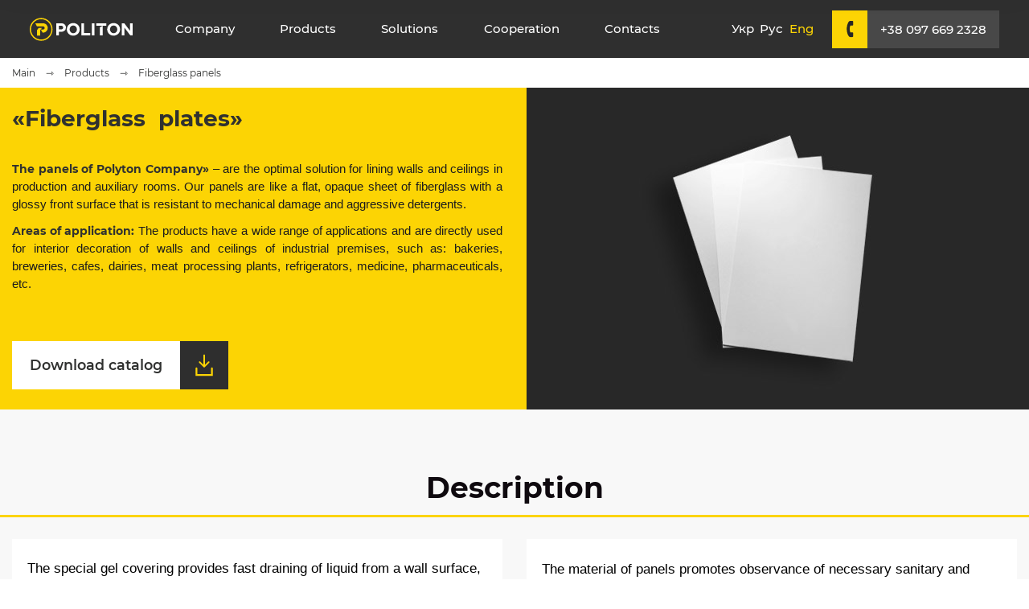

--- FILE ---
content_type: text/html; charset=UTF-8
request_url: https://politon.com.ua/en/plutu-politon
body_size: 6366
content:
<!DOCTYPE html>
<html lang="en">
<head>
    <meta charset="UTF-8">
    <meta name="viewport"
          content="width=device-width, user-scalable=no, initial-scale=1.0, maximum-scale=1.0, minimum-scale=1.0">
    <meta http-equiv="X-UA-Compatible" content="ie=edge">
    <script src="https://kit.fontawesome.com/04aa085d1b.js" crossorigin="anonymous"></script>
    <link
        rel="stylesheet"
        href="https://cdnjs.cloudflare.com/ajax/libs/Swiper/4.4.2/css/swiper.min.css"
    />
    <link
        rel="stylesheet"
        href="https://cdn.jsdelivr.net/npm/@fancyapps/ui@4.0/dist/fancybox.css"
    />
    <link rel="stylesheet" href="https://politon.com.ua/public/css/main.css?91">
    <link rel="stylesheet" href="https://politon.com.ua/public/fonts/Montserrat/Montserrat.css">
    <link rel="shortcut icon" href="https://politon.com.ua/public/img/favicon.png?2" />
    <link rel="canonical" href="https://politon.com.ua/en/plutu-politon" />
    <title>Fiberglass plates</title>
    <meta property="og:url" content="http://politon.com.ua/en/plutu-politon" />
<meta property="og:image" content="http://politon.com.ua/public/img/politon-placeholder.png" />
<meta property="og:title" content="Fiberglass plates" />
<meta property="og:description" content="Fiberglass panels - Политон" />
    <script>(function(w,d,s,l,i){w[l]=w[l]||[];w[l].push(

{'gtm.start': new Date().getTime(),event:'gtm.js'}
);var f=d.getElementsByTagName(s)[0],
j=d.createElement(s),dl=l!='dataLayer'?'&l='+l:'';j.async=true;j.src=
'https://www.googletagmanager.com/gtm.js?id='+i+dl;f.parentNode.insertBefore(j,f);
})(window,document,'script','dataLayer','GTM-K93LBMM');</script>
    <link href="https://politon.com.ua/ua/plutu-politon" rel="alternate" hreflang="uk-ua" /><link href="https://politon.com.ua/plutu-politon" rel="alternate" hreflang="ru-ua" /><link href="https://politon.com.ua/en/plutu-politon" rel="alternate" hreflang="en-ua" />
    <script type="application/ld+json">{"@context":"http://schema.org","@type":"BreadcrumbList","itemListElement":[{"@type":"ListItem","position":1,"item":{"@id":"http://politon.com.ua/en/","name":"Главная"}},{"@type":"ListItem","position":2,"item":{"@id":"http://politon.com.ua/en/products","name":"Products"}},{"@type":"ListItem","position":3,"item":{"@id":"http://politon.com.ua/en/plutu-politon","name":"Fiberglass panels"}}]}</script>
<script type="application/ld+json">{"@context":"http://schema.org","@type":"Organization","url":"http://politon.com.ua/en/","logo":{"@type":"ImageObject","url":"http://politon.com.ua/public/img/logo.svg"},"name":"Politon","email":"info@politon.org.ua","contactPoint":[{"@type":"ContactPoint","telephone":"+38 066 464 9804","contactType":"customer service"},{"@type":"ContactPoint","telephone":"+38 097 669 2328","contactType":"customer service"}],"address":{"@type":"PostalAddress","addressLocality":"c. Poltava, 36000, Ukraine","streetAddress":"st. Pushkina 22"}}</script>

    <!-- Global site tag (gtag.js) - Google Analytics -->
<script async src="https://www.googletagmanager.com/gtag/js?id=G-N0GE8PK8FG"></script>
<script>
  window.dataLayer = window.dataLayer || [];
  function gtag(){dataLayer.push(arguments);}
  gtag('js', new Date());

  gtag('config', 'G-N0GE8PK8FG');
</script>
</head>
<body class="category-page">
<noscript><iframe src="https://www.googletagmanager.com/ns.html?id=GTM-K93LBMM"
height="0" width="0" style="display:none;visibility:hidden"></iframe></noscript>
<div class="header_new">
    <a href="https://politon.com.ua/en/" class="header_icon"></a>
    <ul class="links">
                    <li class="open_dropdown">
                <a href="javascript:void(0);" class=""">Company</a>
                                    <ul class="dropdown">
                                                <li><a href="https://politon.com.ua/en/about-us"><span> About us</span></a></li>
                                                <li><a href="https://politon.com.ua/en/news"><span>News</span></a></li>
                                                <li><a href="https://politon.com.ua/en/customers"><span>Clients </span></a></li>
                                            </ul>
                            </li>
                    <li class="open_dropdown">
                <a href="https://politon.com.ua/en/products" class="" ">Products</a>
                                    <ul class="dropdown">
                                                <li><a href="https://politon.com.ua/en/plintus-gigiyenicheskiy"><span>Industrial baseboard</span></a></li>
                                                <li><a href="https://politon.com.ua/en/bordyury-protivoudarnyye"><span>Industrial kerb</span></a></li>
                                                <li><a href="https://politon.com.ua/en/plutu-politon"><span>Fiberglass panels</span></a></li>
                                                <li><a href="https://politon.com.ua/en/zashchitnyye-stolby"><span>Safety bollards</span></a></li>
                                                <li><a href="https://politon.com.ua/en/gibkiye-zashchitnyye-baryery"><span>Horizontal barriers</span></a></li>
                                                <li><a href="https://politon.com.ua/en/zashchitnyye-ograzhdeniya"><span>Special barriers</span></a></li>
                                                <li><a href="https://politon.com.ua/en/roller-barrier"><span>Roller Stopper barrier</span></a></li>
                                            </ul>
                            </li>
                    <li class="open_dropdown">
                <a href="https://politon.com.ua/en/solutions" class="" ">Solutions</a>
                                    <ul class="dropdown">
                                                <li><a href="/en/solution/pyshchevaia-promyshlennost"><span>Food Industry</span></a></li>
                                                <li><a href="/en/solution/lohystycheskye-y-skladskye-ob-ekty"><span>Logistics and warehousing facilities</span></a></li>
                                                <li><a href="/en/solution/proyzvodstvo"><span>Manufacturing</span></a></li>
                                                <li><a href="/en/solution/medytsyna-y-farmatsyia"><span>Medicine and pharmacy</span></a></li>
                                                <li><a href="/en/solution/ryteil"><span>Retail</span></a></li>
                                                <li><a href="/en/solution/parkovky"><span>Car Parking</span></a></li>
                                            </ul>
                            </li>
                    <li class="">
                <a href="https://politon.com.ua/en/cooperation" class="" ">Cooperation</a>
                            </li>
                    <li class="">
                <a href="https://politon.com.ua/en/contact" class="" ">Contacts</a>
                            </li>
            </ul>
    <ul class="languages">
                    <li >
                <a href="https://politon.com.ua/ua/plutu-politon" class="" ">Укр</a>
            </li>
                    <li >
                <a href="https://politon.com.ua/plutu-politon" class="" ">Рус</a>
            </li>
                    <li >
                <a href="https://politon.com.ua/en/plutu-politon" class="active" ">Eng</a>
            </li>
            </ul>
    <div class="telephone_block">
        <div class="icon"></div>
        <a href="tel:+380976692328" class="telephone">+38 097 669 2328</a>
    </div>
</div>
<div class="header_new fixed_header">
    <a href="https://politon.com.ua/en/" class="header_icon"></a>
    <ul class="links">
                    <li class="open_dropdown">
                <a href="javascript:void(0);" class=""">Company</a>
                                    <ul class="dropdown">
                                                <li><a href="https://politon.com.ua/en/about-us"><span> About us</span></a></li>
                                                <li><a href="https://politon.com.ua/en/news"><span>News</span></a></li>
                                                <li><a href="https://politon.com.ua/en/customers"><span>Clients </span></a></li>
                                            </ul>
                            </li>
                    <li class="open_dropdown">
                <a href="https://politon.com.ua/en/products" class="" ">Products</a>
                                    <ul class="dropdown">
                                                <li><a href="https://politon.com.ua/en/plintus-gigiyenicheskiy"><span>Industrial baseboard</span></a></li>
                                                <li><a href="https://politon.com.ua/en/bordyury-protivoudarnyye"><span>Industrial kerb</span></a></li>
                                                <li><a href="https://politon.com.ua/en/plutu-politon"><span>Fiberglass panels</span></a></li>
                                                <li><a href="https://politon.com.ua/en/zashchitnyye-stolby"><span>Safety bollards</span></a></li>
                                                <li><a href="https://politon.com.ua/en/gibkiye-zashchitnyye-baryery"><span>Horizontal barriers</span></a></li>
                                                <li><a href="https://politon.com.ua/en/zashchitnyye-ograzhdeniya"><span>Special barriers</span></a></li>
                                                <li><a href="https://politon.com.ua/en/roller-barrier"><span>Roller Stopper barrier</span></a></li>
                                            </ul>
                            </li>
                    <li class="open_dropdown">
                <a href="https://politon.com.ua/en/solutions" class="" ">Solutions</a>
                                    <ul class="dropdown">
                                                <li><a href="/en/solution/pyshchevaia-promyshlennost"><span>Food Industry</span></a></li>
                                                <li><a href="/en/solution/lohystycheskye-y-skladskye-ob-ekty"><span>Logistics and warehousing facilities</span></a></li>
                                                <li><a href="/en/solution/proyzvodstvo"><span>Manufacturing</span></a></li>
                                                <li><a href="/en/solution/medytsyna-y-farmatsyia"><span>Medicine and pharmacy</span></a></li>
                                                <li><a href="/en/solution/ryteil"><span>Retail</span></a></li>
                                                <li><a href="/en/solution/parkovky"><span>Car Parking</span></a></li>
                                            </ul>
                            </li>
                    <li class="">
                <a href="https://politon.com.ua/en/cooperation" class="" ">Cooperation</a>
                            </li>
                    <li class="">
                <a href="https://politon.com.ua/en/contact" class="" ">Contacts</a>
                            </li>
            </ul>
    <ul class="languages">
                    <li >
                <a href="https://politon.com.ua/ua/plutu-politon" class="" ">Укр</a>
            </li>
                    <li >
                <a href="https://politon.com.ua/plutu-politon" class="" ">Рус</a>
            </li>
                    <li >
                <a href="https://politon.com.ua/en/plutu-politon" class="active" ">Eng</a>
            </li>
            </ul>
    <div class="telephone_block">
        <div class="icon"></div>
        <a href="tel:+380976692328" class="telephone">+38 097 669 2328</a>
    </div>
</div><div class="mob_header">
    <div class="burger">
        <div class="icon">
            <span class="line line_1"></span>
            <span class="line line_2"></span>
            <span class="line line_3"></span>
        </div>
    </div>
    <a href="https://politon.com.ua/en/" class="logo">
        <img src="https://politon.com.ua/public/img/icons/logo_mob.svg?1" alt="" />
    </a>
    <label class="call" for="numbers2">
        <select id="numbers2" class="select_numbers">
            <option hidden disabled selected value="false"> Выберите номер </option>
            <option value="tel:+380976692328">+38 097 669 2328</option>
            <option value="tel:+380664649804">+38 066 464 9804</option>
        </select>
    </label>
    <div class="nav">
        <ul class="main_menu">
        <li>
            <a href="/en/">
                <span>Main</span>
            </a>
        </li>
                    <li class="open_dropdown"">
                <a href="javascript:void(0);" class="""><span>Company</span></a>
                                    <ul class="dropdown">
                                                <li><a href="https://politon.com.ua/en/about-us"><span> About us</span></a></li>
                                                <li><a href="https://politon.com.ua/en/news"><span>News</span></a></li>
                                                <li><a href="https://politon.com.ua/en/customers"><span>Clients </span></a></li>
                                            </ul>
                            </li>
                        <li class="open_dropdown"">
                <a href="javascript:void(0);" class="""><span>Products</span></a>
                                    <ul class="dropdown">
                                                <li><a href="https://politon.com.ua/en/plintus-gigiyenicheskiy"><span>Industrial baseboard</span></a></li>
                                                <li><a href="https://politon.com.ua/en/bordyury-protivoudarnyye"><span>Industrial kerb</span></a></li>
                                                <li><a href="https://politon.com.ua/en/plutu-politon"><span>Fiberglass panels</span></a></li>
                                                <li><a href="https://politon.com.ua/en/zashchitnyye-stolby"><span>Safety bollards</span></a></li>
                                                <li><a href="https://politon.com.ua/en/gibkiye-zashchitnyye-baryery"><span>Horizontal barriers</span></a></li>
                                                <li><a href="https://politon.com.ua/en/zashchitnyye-ograzhdeniya"><span>Special barriers</span></a></li>
                                                <li><a href="https://politon.com.ua/en/roller-barrier"><span>Roller Stopper barrier</span></a></li>
                                            </ul>
                            </li>
                        <li class="open_dropdown"">
                <a href="javascript:void(0);" class="""><span>Solutions</span></a>
                                    <ul class="dropdown">
                                                <li><a href="/en/solution/pyshchevaia-promyshlennost"><span>Food Industry</span></a></li>
                                                <li><a href="/en/solution/lohystycheskye-y-skladskye-ob-ekty"><span>Logistics and warehousing facilities</span></a></li>
                                                <li><a href="/en/solution/proyzvodstvo"><span>Manufacturing</span></a></li>
                                                <li><a href="/en/solution/medytsyna-y-farmatsyia"><span>Medicine and pharmacy</span></a></li>
                                                <li><a href="/en/solution/ryteil"><span>Retail</span></a></li>
                                                <li><a href="/en/solution/parkovky"><span>Car Parking</span></a></li>
                                            </ul>
                            </li>
                        <li class=""">
                <a href="https://politon.com.ua/en/cooperation" class="" "><span>Cooperation</span></a>
                            </li>
                        <li class=""">
                <a href="https://politon.com.ua/en/contact" class="" "><span>Contacts</span></a>
                            </li>
                        <li class="languages">
                                    <a href="https://politon.com.ua/ua/plutu-politon" class="" ">Укр</a>
                                    <a href="https://politon.com.ua/plutu-politon" class="" ">Рус</a>
                                    <a href="https://politon.com.ua/en/plutu-politon" class="active" ">Eng</a>
                            </li>
        </ul>
        <div class="close"></div>
    </div>
</div>

<div class="mobile_navigation">
        <div class="nav_buttons">
            <a
                target="_blank"
                href="viber://chat?number=%2B380976692328"
                class="nav_button viber"
            ></a>
            <a
                target="_blank"
                href="https://t.me/%2B380976692328"
                class="nav_button telegram"
            ></a>
            <label class="nav_button call" for="numbers">
                <select id="numbers" class="select_numbers">
                    <option hidden disabled selected value="false"> Выберите номер </option>
                    <option value="tel:+380976692328">+38 097 669 2328</option>
                    <option value="tel:+380664649804">+38 066 464 9804</option>
                </select>
                <a href="" class="hidden_call_phone hidden"></a>
            </label>
        </div>
        <span class="main_button"></span>
    </div>

<main>
    <section class="bg-white breadcrumbs-container">
    <div class="container">
        <div class="information_line">
            <div class="inner">
                <div class="breadcrumbs first inl vmid">
                                                                        <a class="home-link" href="/en/">
                               Main                            </a>
                                                                                                <a href="https://politon.com.ua/en/products">
                                Products                            </a>
                                                                                                <a class="current" href="javascript:void(0);">
                                Fiberglass panels                            </a>
                                                            </div>
            </div>
        </div>
    </div>
</section>

    


<section class="showcase showcase--mini showcase--full">
    <div class="container showcase__content ">
        <div class="row">
            <div class="col-lg-6 left_block">
                <div class="showcase__content--text">
                    <h1 class="showcase__title">&laquo;Fiberglass&nbsp; plates&raquo;</h1>

<p style="text-align: justify;"><strong>The panels of Polyton Company&raquo;</strong><span style="color: rgb(29, 28, 29); font-family: Slack-Lato, appleLogo, sans-serif; font-size: 15px; font-variant-ligatures: common-ligatures;">&nbsp;&ndash; are the optimal solution for lining walls and ceilings in production and auxiliary rooms. Our panels are like a flat, opaque sheet of fiberglass with a glossy front surface that is resistant to mechanical damage and aggressive detergents.</span></p>

<p style="text-align: justify;"><strong>Areas of application:</strong><span style="color: rgb(29, 28, 29); font-family: Slack-Lato, appleLogo, sans-serif; font-size: 15px; font-variant-ligatures: common-ligatures;">&nbsp;The products have a wide range of applications and are directly used for interior decoration of walls and ceilings of industrial premises, such as: bakeries, breweries, cafes, dairies, meat processing plants, refrigerators, medicine, pharmaceuticals, etc.</span></p>
                                            <a href="https://politon.com.ua/en/content/download/catalog" target="_blank" class="showcase__butt hover_change">
                        <p class="text change">
                            <span>Download catalog</span>
                            <span>Download catalog</span>
                        </p>
                        <div class="icon"><img src="https://politon.com.ua/public/images/icons/download.svg" alt="Download catalog"></div>
                    </a>
                                    </div>
            </div>
            <div class="col-lg-6 right_block">
                <div class="showcase__img">
                    <img src="https://politon.com.ua/upload/menu/upload/2023/07/p1h5pli9uklrdf8c14rg5631guk4_1689857370.jpg" alt="">
                </div>
            </div>
        </div>
    </div>
</section>
<section class="category-desc">
    <h2 class="primary-title category-desc__title">Description</h2>
    <div class="container">
        <div class="custom-boxes">
            <div class="row">
<div class="col-xxl-3 col-lg-6">
<div class="custom-boxes__item">
<div class="custom-boxes__desc"><span id="docs-internal-guid-59ba3247-7fff-1ba6-c4d4-9bae9c3bf12b">
<p dir="ltr" style="line-height:1.38;margin-top:0pt;margin-bottom:0pt;"><span style="font-size: 14pt; font-family: Arial; color: rgb(0, 0, 0); background-color: transparent; font-variant-numeric: normal; font-variant-east-asian: normal; vertical-align: baseline; white-space: pre-wrap;"><span id="docs-internal-guid-fea58bb0-7fff-8b03-3054-9fc5b9c030f1"><span style="font-size: 13pt; font-family: Arial; color: rgb(0, 0, 0); background-color: transparent; font-variant-numeric: normal; font-variant-east-asian: normal; vertical-align: baseline; white-space: pre-wrap;">The special gel covering provides fast draining of liquid from a wall surface, also has resistance to detergents and disinfectants, and maintains&nbsp; processing under pressure and steam.</span></span></p>
</span></div>

<div class="custom-boxes__img"><img src="/upload/category_icons/moisture_resistance.jpg" alt=""></div>
</div>
</div>

<div class="col-xxl-3 col-lg-6">
<div class="custom-boxes__item">
<div class="custom-boxes__desc"><span id="docs-internal-guid-4dfcd1b0-7fff-3f50-a985-ecc20ac28e63"><span style="font-size: 14pt; font-family: Arial; color: rgb(0, 0, 0); background-color: transparent; font-variant-numeric: normal; font-variant-east-asian: normal; vertical-align: baseline; white-space: pre-wrap;"><span id="docs-internal-guid-8590ac3b-7fff-7496-7716-c14558be0090"><span style="font-size: 13pt; font-family: Arial; color: rgb(0, 0, 0); background-color: transparent; font-variant-numeric: normal; font-variant-east-asian: normal; vertical-align: baseline; white-space: pre-wrap;">The material of panels promotes observance of necessary sanitary and hygienic norms and meets high quality standards.</span></span></span></span></div>

<div class="custom-boxes__img"><img src="/upload/category_icons/clean.jpg" alt=""></div>
</div>
</div>

<div class="col-xxl-3 col-lg-6">
<div class="custom-boxes__item">
<div class="custom-boxes__desc"><span id="docs-internal-guid-fc612b53-7fff-58bf-be90-101ddb68432a"><span style="font-size: 14pt; font-family: Arial; color: rgb(0, 0, 0); background-color: transparent; font-variant-numeric: normal; font-variant-east-asian: normal; vertical-align: baseline; white-space: pre-wrap;"><span id="docs-internal-guid-71deb5f3-7fff-54b3-a780-ff62ac949b44"><span style="font-size: 13pt; font-family: Arial; color: rgb(0, 0, 0); background-color: transparent; font-variant-numeric: normal; font-variant-east-asian: normal; vertical-align: baseline; white-space: pre-wrap;">Panels are completed with specially developed connecting profiles for fast and reliable installation.</span></span></span></span></div>

<div class="custom-boxes__img"><img src="/upload/mounting.jpg" alt=""></div>
</div>
</div>

<div class="col-xxl-3 col-lg-6">
<div class="custom-boxes__item">
<div class="custom-boxes__desc"><span id="docs-internal-guid-cace98d4-7fff-71b6-bea1-6c72b67cf1b5"><span style="font-size: 14pt; font-family: Arial; color: rgb(0, 0, 0); background-color: transparent; font-variant-numeric: normal; font-variant-east-asian: normal; vertical-align: baseline; white-space: pre-wrap;"><span id="docs-internal-guid-255eb7cd-7fff-3bd3-d65a-829f9981e270"><span style="font-size: 13pt; font-family: Arial; color: rgb(0, 0, 0); background-color: transparent; font-variant-numeric: normal; font-variant-east-asian: normal; vertical-align: baseline; white-space: pre-wrap;">It is possible to make panels in a wide range of colors that meet the RAL standard. Standard color - white (RAL 9010).</span></span></span></span></div>

<div class="custom-boxes__img"><img src="/upload/category_icons/colors.jpg" alt=""></div>
</div>
</div>
</div>
        </div>
    </div>
</section>
<section class="assortment">
    <h2 class="assortment__title primary-title">
        Product range    </h2>
    <div class="container">
        <div class="products-list">
            <div class="row">
                                <div class="col-xl-4 col-lg-6">
                    <div class="products-list__item">
                        <div class="products-list__img"><a href="https://politon.com.ua/en/product/plutu-stekloplastilk"><img src="/cache/thumbnails/p/p1gsk3cim11mvhhdk8471t3ekjfa_1680006862_409x380.79310344828_1_0_0.png" alt="Fiberglass plates"></a></div>
                        <h2 class="products-list__title"><a href="https://politon.com.ua/en/product/plutu-stekloplastilk">Fiberglass plates</a></h2>
                        <div class="products-list__button"><a class="draw" href="https://politon.com.ua/en/product/plutu-stekloplastilk">Read more <span class="lines"></span></a></div>
                    </div>
                </div>
                                <div class="col-xl-4 col-lg-6">
                    <div class="products-list__item">
                        <div class="products-list__img"><a href="https://politon.com.ua/en/product/complectyichi-profli"><img src="/cache/thumbnails/p/p1gsk3dpvgnk01ipc128v11kpioka_1680006901_409x380.79310344828_1_0_0.png" alt=" Profile accessories"></a></div>
                        <h2 class="products-list__title"><a href="https://politon.com.ua/en/product/complectyichi-profli"> Profile accessories</a></h2>
                        <div class="products-list__button"><a class="draw" href="https://politon.com.ua/en/product/complectyichi-profli">Read more <span class="lines"></span></a></div>
                    </div>
                </div>
                            </div>
        </div>
    </div>
</section>
<div class="partners container">
    <div class="label">Partners</div>
    <div class="sliders">
        <div class="slider swiper">
            <div class="swiper-wrapper">
                <div class="swiper-slide">
                    <img src="https://politon.com.ua/public/img/partners/1.jpg?1" alt="" />
                </div>
                <div class="swiper-slide">
                    <img src="https://politon.com.ua/public/img/partners/2.jpg?1" alt="" />
                </div>
                <div class="swiper-slide">
                    <img src="https://politon.com.ua/public/img/partners/3.jpg?1" alt="" />
                </div>
                <div class="swiper-slide">
                    <img src="https://politon.com.ua/public/img/partners/4.jpg?1" alt="" />
                </div>
                <div class="swiper-slide">
                    <img src="https://politon.com.ua/public/img/partners/5.jpg?1" alt="" />
                </div>
            </div>
        </div>
        <div class="slider swiper" dir="rtl">
            <div class="swiper-wrapper">
                <div class="swiper-slide">
                    <img src="https://politon.com.ua/public/img/partners/6.jpg?1" alt="" />
                </div>
                <div class="swiper-slide">
                    <img src="https://politon.com.ua/public/img/partners/7.jpg?1" alt="" />
                </div>
                <div class="swiper-slide">
                    <img src="https://politon.com.ua/public/img/partners/8.jpg?1" alt="" />
                </div>
                <div class="swiper-slide">
                    <img src="https://politon.com.ua/public/img/partners/9.jpg?1" alt="" />
                </div>
                <div class="swiper-slide">
                    <img src="https://politon.com.ua/public/img/partners/10.jpg?1" alt="" />
                </div>
            </div>
        </div>
    </div>
</div>
<div class="contact_us container" id="contact-form">
    <div class="form">
        <form class="main-form" method="post" action="https://politon.com.ua/contacts/sendForm">
            <span class="title">Consultation</span>
            <span class="subtitle">MANAGER'S</span>
            <div class="inputs">
                <div class="line">
                    <div class="input form-row">
                        <input type="text" name="name" required="true" placeholder="Name" />
                    </div>
                    <div class="input form-row">
                        <input type="tel" name="phone" class="masked-phone" required placeholder="Phone" />
                    </div>
                </div>
                <div class="line textarea">
                    <div class="input">
                        <textarea name="message" placeholder="Message"></textarea>
                    </div>
                </div>
                <button class="button new_button_def">
                    <span>File an application</span>
                </button>
            </div>
        </form>
        <div class="contacts">
            <div class="parallax">
                <img src="https://politon.com.ua/public/img/main/form.jpg" alt="" />
            </div>
            <div class="content">
                <span class="main_title"> Contact us </span>
                <div class="phones block">
                    <div class="icon telephone">
                        <img src="https://politon.com.ua/public/img/icons/contacts/telephone.svg" alt="" />
                    </div>
                    <div class="links">
                        <span class="title">Consultant</span>
                        <ul>
                            <li>
                                <a href="tel:+380976692328">+38 097 669 2328</a>
                            </li>
                            <li>
                                <a href="tel:+380664649804">+38 066 464 9804</a>
                            </li>
                        </ul>
                    </div>
                </div>
                <div class="viber block">
                    <div class="icon viber">
                        <img src="https://politon.com.ua/public/img/icons/contacts/viber.svg" alt="" />
                    </div>
                    <div class="links">
                        <span class="title">Online chat</span>
                        <ul>
                            <li>
                                <a href="viber://chat?number=%2B380976692328"
                                    >Contact us via Viber</a
                                >
                            </li>
                        </ul>
                    </div>
                </div>
                <div class="telegram block">
                    <div class="icon telegram">
                        <img src="https://politon.com.ua/public/img/icons/contacts/telegram.svg" alt="" />
                    </div>
                    <div class="links">
                        <span class="title">Online chat</span>
                        <ul>
                            <li>
                                <a target="_blank" href="https://t.me/%2B380976692328"
                                    >Contact us via Telegram</a
                                >
                            </li>
                        </ul>
                    </div>
                </div>
            </div>
        </div>
    </div>
</div>
</main>
<div class="footer_new">
	<div class="container">
		<div class="mailing">
            <span class="title">Sign up for a newsletter</span>
            <form class="form main-form" method="post" action="https://politon.com.ua/contacts/sendForm">
                <div class="input form-row">
                    <input type="text" name="name" placeholder="Your name">
                </div>
                <div class="input form-row">
                    <input type="email" name="email" placeholder="E-mail">
                </div>
                <button class="button new_button_def">
                    <span>Subscribe</span>
                </button>
            </form>
        </div>
	</div>
	
	<div class="blocks container">
	<div class="contacts_block block">
	<div class="logo"><img src="https://politon.com.ua/public/img/icons/logo_2.svg?1" alt="" /></div>
	
	<div class="links address"><a href="https://www.google.com/maps/dir//вулиця+Пушкіна,+22,+Полтава,+Полтавська+область,+36000/@49.5851425,34.5457421,15.5z/data=!4m8!4m7!1m0!1m5!1m1!1s0x40d82feba55409c3:0x15e07c7147266234!2m2!1d34.5514131!2d49.585082" target="_blank">Ukraine 36000<br />
	22, Pushkin street, Poltava</a></div>
	
	<div class="links telephones"><a href="tel:+380976692328">+38 097 669 2328</a> <a href="tel:+380664649804">+38 066 464 9804</a></div>
	
	<div class="arrow_top">&nbsp;</div>
	</div>
	
	<div class="sitemap_block block"><span class="title">Site Map</span>
	<ul class="links">
		<li><a href="/en/about-us">About Us</a></li>
		<li><a href="/en/news">News</a></li>
		<li><a href="/en/cooperation">Cooperation</a></li>
		<li><a href="/en/contact">Contacts</a></li>
	</ul>
	</div>
	
	<div class="catalog_block block"><span class="title">Sections</span>
	<ul class="links">
		<li><a href="/en/products">Products</a></li>
		<li><a href="/en/solutions">Industry Solutions</a></li>
		<li><a href="#contact-form">File an application</a></li>
		<li><a href="/en/customers">Clients</a></li>
	</ul>
	</div>
	
	<div class="about_us_block block"><span class="title">TOV &laquo;Politon-Ukraine&raquo;</span>
	<ul class="socials">
                <li>
                    <a target="_blank" href="https://www.facebook.com/Politon.Ukraine" class="facebook"></a>
                </li>
                <li>
                    <a target="_blank" href="https://www.instagram.com/politon.ukraine/" class="instagram"></a>
                </li>
                <li>
                    <a target="_blank" href="https://t.me/%2B380976692328" class="telegram"></a>
                </li>
                <li>
                    <a target="_blank" href="https://www.linkedin.com/company/politonukraine" class="linkedin"></a>
                </li>
            </ul>
	
	<p class="description">Politon is a modern European manufacturer of flexible safety barriers, fiberglass panels, baseboards and kerbs.</p>
	</div>
	</div>
	
	<div class="container">
	<div class="copyright">
	<p class="text">Copyright &copy; 2023 <span class="yellow">All rights reserved</span></p>
	<a class="download" href="https://politon.com.ua/content/download/catalog" target="_blank">Download catalog</a></div>
	</div>
	</div>
	

<div class="g-recaptcha" data-sitekey="6Lf3yLkZAAAAAGT7Erx1IexzaK5tznVr2cwtN5JV" data-callback="captcha_action" data-size="invisible"></div>
<!-- SCRIPTS  -->
<script type="text/javascript">
    var baseurl = "http://politon.com.ua/en/";
    var current = "/plutu-politon";
    var clearbaseurl = "";
    var lang = "en";
    var captcha_action = '';
    var mainClass = "category-page";
</script>
<script type="text/javascript" src="https://politon.com.ua/public/js/jquery-3.5.1.min.js"></script>
<script type="text/javascript" src="//code.jquery.com/jquery-migrate-1.2.1.min.js"></script>
<script type="text/javascript" src="https://www.google.com/recaptcha/api.js"></script>
<script type="text/javascript" src="https://unpkg.com/imask"></script>
<script type="text/javascript" src="https://politon.com.ua/public/js/contact.js?4"></script>

<script src="https://politon.com.ua/public/js/slick.min.js"></script>
<script type="text/javascript" src="https://politon.com.ua/public/js/main.js?91"></script>


<script src="https://naver.github.io/egjs-axes/release/latest/axes.pkgd.js"></script>
<script src="https://cdnjs.cloudflare.com/ajax/libs/gsap/3.11.4/gsap.min.js"></script>
<script src="https://cdnjs.cloudflare.com/ajax/libs/gsap/3.11.4/ScrollTrigger.min.js"></script>
<script src="https://cdn.jsdelivr.net/npm/@fancyapps/ui@4.0/dist/fancybox.umd.js"></script>
<script src="https://cdn.jsdelivr.net/npm/swiper@8/swiper-bundle.min.js"></script>
<script src="https://politon.com.ua/public/js/SmoothScroll.js?ver=27"></script>
<script src="https://cdn.jsdelivr.net/npm/simple-parallax-js@5.5.1/dist/simpleParallax.min.js"></script>
<script src="https://politon.com.ua/public/js/inputmask.min.js"></script>
<script src="https://politon.com.ua/public/js/menu.js?1"></script>
<script src="https://politon.com.ua/public/js/SlideToggle.js?1"></script>
<script src="https://politon.com.ua/public/js/product.js?24"></script>
<script src="https://politon.com.ua/public/js/circlr.js?4"></script>
<script src="https://politon.com.ua/public/js/carousel360.js?39"></script>
<script defer src="https://static.cloudflareinsights.com/beacon.min.js/vcd15cbe7772f49c399c6a5babf22c1241717689176015" integrity="sha512-ZpsOmlRQV6y907TI0dKBHq9Md29nnaEIPlkf84rnaERnq6zvWvPUqr2ft8M1aS28oN72PdrCzSjY4U6VaAw1EQ==" data-cf-beacon='{"version":"2024.11.0","token":"25617ec401684baf9fef34f56add69bf","r":1,"server_timing":{"name":{"cfCacheStatus":true,"cfEdge":true,"cfExtPri":true,"cfL4":true,"cfOrigin":true,"cfSpeedBrain":true},"location_startswith":null}}' crossorigin="anonymous"></script>
</body>
</html>


--- FILE ---
content_type: text/css
request_url: https://politon.com.ua/public/css/main.css?91
body_size: 24458
content:
/*!
 * Bootstrap Grid v4.5.0 (https://getbootstrap.com/)
 * Copyright 2011-2020 The Bootstrap Authors
 * Copyright 2011-2020 Twitter, Inc.
 * Licensed under MIT (https://github.com/twbs/bootstrap/blob/master/LICENSE)
 */html{box-sizing:border-box;-ms-overflow-style:scrollbar}*,*::before,*::after{box-sizing:inherit}.container{width:100%;padding-right:15px;padding-left:15px;margin-right:auto;margin-left:auto}@media (min-width: 576px){.container{max-width:540px}}@media (min-width: 768px){.container{max-width:720px}}@media (min-width: 992px){.container{max-width:960px}}@media (min-width: 1200px){.container{max-width:1300px}}.container-fluid,.container-sm,.container-md,.container-lg,.container-xl{width:100%;padding-right:15px;padding-left:15px;margin-right:auto;margin-left:auto}@media (min-width: 576px){.container,.container-sm{max-width:540px}}@media (min-width: 768px){.container,.container-sm,.container-md{max-width:720px}}@media (min-width: 992px){.container,.container-sm,.container-md,.container-lg{max-width:960px}}@media (min-width: 1200px){.container,.container-sm,.container-md,.container-lg,.container-xl{max-width:1300px}}.row{display:-ms-flexbox;display:flex;-ms-flex-wrap:wrap;flex-wrap:wrap;margin-right:-15px;margin-left:-15px}.no-gutters{margin-right:0;margin-left:0}.no-gutters>.col,.no-gutters>[class*="col-"]{padding-right:0;padding-left:0}.col-1,.col-2,.col-3,.col-4,.col-5,.col-6,.col-7,.col-8,.col-9,.col-10,.col-11,.col-12,.col,.col-auto,.col-sm-1,.col-sm-2,.col-sm-3,.col-sm-4,.col-sm-5,.col-sm-6,.col-sm-7,.col-sm-8,.col-sm-9,.col-sm-10,.col-sm-11,.col-sm-12,.col-sm,.col-sm-auto,.col-md-1,.col-md-2,.col-md-3,.col-md-4,.col-md-5,.col-md-6,.col-md-7,.col-md-8,.col-md-9,.col-md-10,.col-md-11,.col-md-12,.col-md,.col-md-auto,.col-lg-1,.col-lg-2,.col-lg-3,.col-lg-4,.col-lg-5,.col-lg-6,.col-lg-7,.col-lg-8,.col-lg-9,.col-lg-10,.col-lg-11,.col-lg-12,.col-lg,.col-lg-auto,.col-xl-1,.col-xl-2,.col-xl-3,.col-xl-4,.col-xl-5,.col-xl-6,.col-xl-7,.col-xl-8,.col-xl-9,.col-xl-10,.col-xl-11,.col-xl-12,.col-xl,.col-xl-auto{position:relative;width:100%;padding-right:15px;padding-left:15px}.col{-ms-flex-preferred-size:0;flex-basis:0;-ms-flex-positive:1;flex-grow:1;min-width:0;max-width:100%}.row-cols-1>*{-ms-flex:0 0 100%;flex:0 0 100%;max-width:100%}.row-cols-2>*{-ms-flex:0 0 50%;flex:0 0 50%;max-width:50%}.row-cols-3>*{-ms-flex:0 0 33.333333%;flex:0 0 33.333333%;max-width:33.333333%}.row-cols-4>*{-ms-flex:0 0 25%;flex:0 0 25%;max-width:25%}.row-cols-5>*{-ms-flex:0 0 20%;flex:0 0 20%;max-width:20%}.row-cols-6>*{-ms-flex:0 0 16.666667%;flex:0 0 16.666667%;max-width:16.666667%}.col-auto{-ms-flex:0 0 auto;flex:0 0 auto;width:auto;max-width:100%}.col-1{-ms-flex:0 0 8.333333%;flex:0 0 8.333333%;max-width:8.333333%}.col-2{-ms-flex:0 0 16.666667%;flex:0 0 16.666667%;max-width:16.666667%}.col-3{-ms-flex:0 0 25%;flex:0 0 25%;max-width:25%}.col-4{-ms-flex:0 0 33.333333%;flex:0 0 33.333333%;max-width:33.333333%}.col-5{-ms-flex:0 0 41.666667%;flex:0 0 41.666667%;max-width:41.666667%}.col-6{-ms-flex:0 0 50%;flex:0 0 50%;max-width:50%}.col-7{-ms-flex:0 0 58.333333%;flex:0 0 58.333333%;max-width:58.333333%}.col-8{-ms-flex:0 0 66.666667%;flex:0 0 66.666667%;max-width:66.666667%}.col-9{-ms-flex:0 0 75%;flex:0 0 75%;max-width:75%}.col-10{-ms-flex:0 0 83.333333%;flex:0 0 83.333333%;max-width:83.333333%}.col-11{-ms-flex:0 0 91.666667%;flex:0 0 91.666667%;max-width:91.666667%}.col-12{-ms-flex:0 0 100%;flex:0 0 100%;max-width:100%}.order-first{-ms-flex-order:-1;order:-1}.order-last{-ms-flex-order:13;order:13}.order-0{-ms-flex-order:0;order:0}.order-1{-ms-flex-order:1;order:1}.order-2{-ms-flex-order:2;order:2}.order-3{-ms-flex-order:3;order:3}.order-4{-ms-flex-order:4;order:4}.order-5{-ms-flex-order:5;order:5}.order-6{-ms-flex-order:6;order:6}.order-7{-ms-flex-order:7;order:7}.order-8{-ms-flex-order:8;order:8}.order-9{-ms-flex-order:9;order:9}.order-10{-ms-flex-order:10;order:10}.order-11{-ms-flex-order:11;order:11}.order-12{-ms-flex-order:12;order:12}.offset-1{margin-left:8.333333%}.offset-2{margin-left:16.666667%}.offset-3{margin-left:25%}.offset-4{margin-left:33.333333%}.offset-5{margin-left:41.666667%}.offset-6{margin-left:50%}.offset-7{margin-left:58.333333%}.offset-8{margin-left:66.666667%}.offset-9{margin-left:75%}.offset-10{margin-left:83.333333%}.offset-11{margin-left:91.666667%}@media (min-width: 576px){.col-sm{-ms-flex-preferred-size:0;flex-basis:0;-ms-flex-positive:1;flex-grow:1;min-width:0;max-width:100%}.row-cols-sm-1>*{-ms-flex:0 0 100%;flex:0 0 100%;max-width:100%}.row-cols-sm-2>*{-ms-flex:0 0 50%;flex:0 0 50%;max-width:50%}.row-cols-sm-3>*{-ms-flex:0 0 33.333333%;flex:0 0 33.333333%;max-width:33.333333%}.row-cols-sm-4>*{-ms-flex:0 0 25%;flex:0 0 25%;max-width:25%}.row-cols-sm-5>*{-ms-flex:0 0 20%;flex:0 0 20%;max-width:20%}.row-cols-sm-6>*{-ms-flex:0 0 16.666667%;flex:0 0 16.666667%;max-width:16.666667%}.col-sm-auto{-ms-flex:0 0 auto;flex:0 0 auto;width:auto;max-width:100%}.col-sm-1{-ms-flex:0 0 8.333333%;flex:0 0 8.333333%;max-width:8.333333%}.col-sm-2{-ms-flex:0 0 16.666667%;flex:0 0 16.666667%;max-width:16.666667%}.col-sm-3{-ms-flex:0 0 25%;flex:0 0 25%;max-width:25%}.col-sm-4{-ms-flex:0 0 33.333333%;flex:0 0 33.333333%;max-width:33.333333%}.col-sm-5{-ms-flex:0 0 41.666667%;flex:0 0 41.666667%;max-width:41.666667%}.col-sm-6{-ms-flex:0 0 50%;flex:0 0 50%;max-width:50%}.col-sm-7{-ms-flex:0 0 58.333333%;flex:0 0 58.333333%;max-width:58.333333%}.col-sm-8{-ms-flex:0 0 66.666667%;flex:0 0 66.666667%;max-width:66.666667%}.col-sm-9{-ms-flex:0 0 75%;flex:0 0 75%;max-width:75%}.col-sm-10{-ms-flex:0 0 83.333333%;flex:0 0 83.333333%;max-width:83.333333%}.col-sm-11{-ms-flex:0 0 91.666667%;flex:0 0 91.666667%;max-width:91.666667%}.col-sm-12{-ms-flex:0 0 100%;flex:0 0 100%;max-width:100%}.order-sm-first{-ms-flex-order:-1;order:-1}.order-sm-last{-ms-flex-order:13;order:13}.order-sm-0{-ms-flex-order:0;order:0}.order-sm-1{-ms-flex-order:1;order:1}.order-sm-2{-ms-flex-order:2;order:2}.order-sm-3{-ms-flex-order:3;order:3}.order-sm-4{-ms-flex-order:4;order:4}.order-sm-5{-ms-flex-order:5;order:5}.order-sm-6{-ms-flex-order:6;order:6}.order-sm-7{-ms-flex-order:7;order:7}.order-sm-8{-ms-flex-order:8;order:8}.order-sm-9{-ms-flex-order:9;order:9}.order-sm-10{-ms-flex-order:10;order:10}.order-sm-11{-ms-flex-order:11;order:11}.order-sm-12{-ms-flex-order:12;order:12}.offset-sm-0{margin-left:0}.offset-sm-1{margin-left:8.333333%}.offset-sm-2{margin-left:16.666667%}.offset-sm-3{margin-left:25%}.offset-sm-4{margin-left:33.333333%}.offset-sm-5{margin-left:41.666667%}.offset-sm-6{margin-left:50%}.offset-sm-7{margin-left:58.333333%}.offset-sm-8{margin-left:66.666667%}.offset-sm-9{margin-left:75%}.offset-sm-10{margin-left:83.333333%}.offset-sm-11{margin-left:91.666667%}}@media (min-width: 768px){.col-md{-ms-flex-preferred-size:0;flex-basis:0;-ms-flex-positive:1;flex-grow:1;min-width:0;max-width:100%}.row-cols-md-1>*{-ms-flex:0 0 100%;flex:0 0 100%;max-width:100%}.row-cols-md-2>*{-ms-flex:0 0 50%;flex:0 0 50%;max-width:50%}.row-cols-md-3>*{-ms-flex:0 0 33.333333%;flex:0 0 33.333333%;max-width:33.333333%}.row-cols-md-4>*{-ms-flex:0 0 25%;flex:0 0 25%;max-width:25%}.row-cols-md-5>*{-ms-flex:0 0 20%;flex:0 0 20%;max-width:20%}.row-cols-md-6>*{-ms-flex:0 0 16.666667%;flex:0 0 16.666667%;max-width:16.666667%}.col-md-auto{-ms-flex:0 0 auto;flex:0 0 auto;width:auto;max-width:100%}.col-md-1{-ms-flex:0 0 8.333333%;flex:0 0 8.333333%;max-width:8.333333%}.col-md-2{-ms-flex:0 0 16.666667%;flex:0 0 16.666667%;max-width:16.666667%}.col-md-3{-ms-flex:0 0 25%;flex:0 0 25%;max-width:25%}.col-md-4{-ms-flex:0 0 33.333333%;flex:0 0 33.333333%;max-width:33.333333%}.col-md-5{-ms-flex:0 0 41.666667%;flex:0 0 41.666667%;max-width:41.666667%}.col-md-6{-ms-flex:0 0 50%;flex:0 0 50%;max-width:50%}.col-md-7{-ms-flex:0 0 58.333333%;flex:0 0 58.333333%;max-width:58.333333%}.col-md-8{-ms-flex:0 0 66.666667%;flex:0 0 66.666667%;max-width:66.666667%}.col-md-9{-ms-flex:0 0 75%;flex:0 0 75%;max-width:75%}.col-md-10{-ms-flex:0 0 83.333333%;flex:0 0 83.333333%;max-width:83.333333%}.col-md-11{-ms-flex:0 0 91.666667%;flex:0 0 91.666667%;max-width:91.666667%}.col-md-12{-ms-flex:0 0 100%;flex:0 0 100%;max-width:100%}.order-md-first{-ms-flex-order:-1;order:-1}.order-md-last{-ms-flex-order:13;order:13}.order-md-0{-ms-flex-order:0;order:0}.order-md-1{-ms-flex-order:1;order:1}.order-md-2{-ms-flex-order:2;order:2}.order-md-3{-ms-flex-order:3;order:3}.order-md-4{-ms-flex-order:4;order:4}.order-md-5{-ms-flex-order:5;order:5}.order-md-6{-ms-flex-order:6;order:6}.order-md-7{-ms-flex-order:7;order:7}.order-md-8{-ms-flex-order:8;order:8}.order-md-9{-ms-flex-order:9;order:9}.order-md-10{-ms-flex-order:10;order:10}.order-md-11{-ms-flex-order:11;order:11}.order-md-12{-ms-flex-order:12;order:12}.offset-md-0{margin-left:0}.offset-md-1{margin-left:8.333333%}.offset-md-2{margin-left:16.666667%}.offset-md-3{margin-left:25%}.offset-md-4{margin-left:33.333333%}.offset-md-5{margin-left:41.666667%}.offset-md-6{margin-left:50%}.offset-md-7{margin-left:58.333333%}.offset-md-8{margin-left:66.666667%}.offset-md-9{margin-left:75%}.offset-md-10{margin-left:83.333333%}.offset-md-11{margin-left:91.666667%}}@media (min-width: 992px){.col-lg{-ms-flex-preferred-size:0;flex-basis:0;-ms-flex-positive:1;flex-grow:1;min-width:0;max-width:100%}.row-cols-lg-1>*{-ms-flex:0 0 100%;flex:0 0 100%;max-width:100%}.row-cols-lg-2>*{-ms-flex:0 0 50%;flex:0 0 50%;max-width:50%}.row-cols-lg-3>*{-ms-flex:0 0 33.333333%;flex:0 0 33.333333%;max-width:33.333333%}.row-cols-lg-4>*{-ms-flex:0 0 25%;flex:0 0 25%;max-width:25%}.row-cols-lg-5>*{-ms-flex:0 0 20%;flex:0 0 20%;max-width:20%}.row-cols-lg-6>*{-ms-flex:0 0 16.666667%;flex:0 0 16.666667%;max-width:16.666667%}.col-lg-auto{-ms-flex:0 0 auto;flex:0 0 auto;width:auto;max-width:100%}.col-lg-1{-ms-flex:0 0 8.333333%;flex:0 0 8.333333%;max-width:8.333333%}.col-lg-2{-ms-flex:0 0 16.666667%;flex:0 0 16.666667%;max-width:16.666667%}.col-lg-3{-ms-flex:0 0 25%;flex:0 0 25%;max-width:25%}.col-lg-4{-ms-flex:0 0 33.333333%;flex:0 0 33.333333%;max-width:33.333333%}.col-lg-5{-ms-flex:0 0 41.666667%;flex:0 0 41.666667%;max-width:41.666667%}.col-lg-6{-ms-flex:0 0 50%;flex:0 0 50%;max-width:50%}.col-lg-7{-ms-flex:0 0 58.333333%;flex:0 0 58.333333%;max-width:58.333333%}.col-lg-8{-ms-flex:0 0 66.666667%;flex:0 0 66.666667%;max-width:66.666667%}.col-lg-9{-ms-flex:0 0 75%;flex:0 0 75%;max-width:75%}.col-lg-10{-ms-flex:0 0 83.333333%;flex:0 0 83.333333%;max-width:83.333333%}.col-lg-11{-ms-flex:0 0 91.666667%;flex:0 0 91.666667%;max-width:91.666667%}.col-lg-12{-ms-flex:0 0 100%;flex:0 0 100%;max-width:100%}.order-lg-first{-ms-flex-order:-1;order:-1}.order-lg-last{-ms-flex-order:13;order:13}.order-lg-0{-ms-flex-order:0;order:0}.order-lg-1{-ms-flex-order:1;order:1}.order-lg-2{-ms-flex-order:2;order:2}.order-lg-3{-ms-flex-order:3;order:3}.order-lg-4{-ms-flex-order:4;order:4}.order-lg-5{-ms-flex-order:5;order:5}.order-lg-6{-ms-flex-order:6;order:6}.order-lg-7{-ms-flex-order:7;order:7}.order-lg-8{-ms-flex-order:8;order:8}.order-lg-9{-ms-flex-order:9;order:9}.order-lg-10{-ms-flex-order:10;order:10}.order-lg-11{-ms-flex-order:11;order:11}.order-lg-12{-ms-flex-order:12;order:12}.offset-lg-0{margin-left:0}.offset-lg-1{margin-left:8.333333%}.offset-lg-2{margin-left:16.666667%}.offset-lg-3{margin-left:25%}.offset-lg-4{margin-left:33.333333%}.offset-lg-5{margin-left:41.666667%}.offset-lg-6{margin-left:50%}.offset-lg-7{margin-left:58.333333%}.offset-lg-8{margin-left:66.666667%}.offset-lg-9{margin-left:75%}.offset-lg-10{margin-left:83.333333%}.offset-lg-11{margin-left:91.666667%}}@media (min-width: 1200px){.col-xl{-ms-flex-preferred-size:0;flex-basis:0;-ms-flex-positive:1;flex-grow:1;min-width:0;max-width:100%}.row-cols-xl-1>*{-ms-flex:0 0 100%;flex:0 0 100%;max-width:100%}.row-cols-xl-2>*{-ms-flex:0 0 50%;flex:0 0 50%;max-width:50%}.row-cols-xl-3>*{-ms-flex:0 0 33.333333%;flex:0 0 33.333333%;max-width:33.333333%}.row-cols-xl-4>*{-ms-flex:0 0 25%;flex:0 0 25%;max-width:25%}.row-cols-xl-5>*{-ms-flex:0 0 20%;flex:0 0 20%;max-width:20%}.row-cols-xl-6>*{-ms-flex:0 0 16.666667%;flex:0 0 16.666667%;max-width:16.666667%}.col-xl-auto{-ms-flex:0 0 auto;flex:0 0 auto;width:auto;max-width:100%}.col-xl-1{-ms-flex:0 0 8.333333%;flex:0 0 8.333333%;max-width:8.333333%}.col-xl-2{-ms-flex:0 0 16.666667%;flex:0 0 16.666667%;max-width:16.666667%}.col-xl-3{-ms-flex:0 0 25%;flex:0 0 25%;max-width:25%}.col-xl-4{-ms-flex:0 0 33.333333%;flex:0 0 33.333333%;max-width:33.333333%}.col-xl-5{-ms-flex:0 0 41.666667%;flex:0 0 41.666667%;max-width:41.666667%}.col-xl-6{-ms-flex:0 0 50%;flex:0 0 50%;max-width:50%}.col-xl-7{-ms-flex:0 0 58.333333%;flex:0 0 58.333333%;max-width:58.333333%}.col-xl-8{-ms-flex:0 0 66.666667%;flex:0 0 66.666667%;max-width:66.666667%}.col-xl-9{-ms-flex:0 0 75%;flex:0 0 75%;max-width:75%}.col-xl-10{-ms-flex:0 0 83.333333%;flex:0 0 83.333333%;max-width:83.333333%}.col-xl-11{-ms-flex:0 0 91.666667%;flex:0 0 91.666667%;max-width:91.666667%}.col-xl-12{-ms-flex:0 0 100%;flex:0 0 100%;max-width:100%}.order-xl-first{-ms-flex-order:-1;order:-1}.order-xl-last{-ms-flex-order:13;order:13}.order-xl-0{-ms-flex-order:0;order:0}.order-xl-1{-ms-flex-order:1;order:1}.order-xl-2{-ms-flex-order:2;order:2}.order-xl-3{-ms-flex-order:3;order:3}.order-xl-4{-ms-flex-order:4;order:4}.order-xl-5{-ms-flex-order:5;order:5}.order-xl-6{-ms-flex-order:6;order:6}.order-xl-7{-ms-flex-order:7;order:7}.order-xl-8{-ms-flex-order:8;order:8}.order-xl-9{-ms-flex-order:9;order:9}.order-xl-10{-ms-flex-order:10;order:10}.order-xl-11{-ms-flex-order:11;order:11}.order-xl-12{-ms-flex-order:12;order:12}.offset-xl-0{margin-left:0}.offset-xl-1{margin-left:8.333333%}.offset-xl-2{margin-left:16.666667%}.offset-xl-3{margin-left:25%}.offset-xl-4{margin-left:33.333333%}.offset-xl-5{margin-left:41.666667%}.offset-xl-6{margin-left:50%}.offset-xl-7{margin-left:58.333333%}.offset-xl-8{margin-left:66.666667%}.offset-xl-9{margin-left:75%}.offset-xl-10{margin-left:83.333333%}.offset-xl-11{margin-left:91.666667%}}.d-none{display:none !important}.d-inline{display:inline !important}.d-inline-block{display:inline-block !important}.d-block{display:block !important}.d-table{display:table !important}.d-table-row{display:table-row !important}.d-table-cell{display:table-cell !important}.d-flex{display:-ms-flexbox !important;display:flex !important}.d-inline-flex{display:-ms-inline-flexbox !important;display:inline-flex !important}@media (min-width: 576px){.d-sm-none{display:none !important}.d-sm-inline{display:inline !important}.d-sm-inline-block{display:inline-block !important}.d-sm-block{display:block !important}.d-sm-table{display:table !important}.d-sm-table-row{display:table-row !important}.d-sm-table-cell{display:table-cell !important}.d-sm-flex{display:-ms-flexbox !important;display:flex !important}.d-sm-inline-flex{display:-ms-inline-flexbox !important;display:inline-flex !important}}@media (min-width: 768px){.d-md-none{display:none !important}.d-md-inline{display:inline !important}.d-md-inline-block{display:inline-block !important}.d-md-block{display:block !important}.d-md-table{display:table !important}.d-md-table-row{display:table-row !important}.d-md-table-cell{display:table-cell !important}.d-md-flex{display:-ms-flexbox !important;display:flex !important}.d-md-inline-flex{display:-ms-inline-flexbox !important;display:inline-flex !important}}@media (min-width: 992px){.d-lg-none{display:none !important}.d-lg-inline{display:inline !important}.d-lg-inline-block{display:inline-block !important}.d-lg-block{display:block !important}.d-lg-table{display:table !important}.d-lg-table-row{display:table-row !important}.d-lg-table-cell{display:table-cell !important}.d-lg-flex{display:-ms-flexbox !important;display:flex !important}.d-lg-inline-flex{display:-ms-inline-flexbox !important;display:inline-flex !important}}@media (min-width: 1200px){.d-xl-none{display:none !important}.d-xl-inline{display:inline !important}.d-xl-inline-block{display:inline-block !important}.d-xl-block{display:block !important}.d-xl-table{display:table !important}.d-xl-table-row{display:table-row !important}.d-xl-table-cell{display:table-cell !important}.d-xl-flex{display:-ms-flexbox !important;display:flex !important}.d-xl-inline-flex{display:-ms-inline-flexbox !important;display:inline-flex !important}}@media print{.d-print-none{display:none !important}.d-print-inline{display:inline !important}.d-print-inline-block{display:inline-block !important}.d-print-block{display:block !important}.d-print-table{display:table !important}.d-print-table-row{display:table-row !important}.d-print-table-cell{display:table-cell !important}.d-print-flex{display:-ms-flexbox !important;display:flex !important}.d-print-inline-flex{display:-ms-inline-flexbox !important;display:inline-flex !important}}.flex-row{-ms-flex-direction:row !important;flex-direction:row !important}.flex-column{-ms-flex-direction:column !important;flex-direction:column !important}.flex-row-reverse{-ms-flex-direction:row-reverse !important;flex-direction:row-reverse !important}.flex-column-reverse{-ms-flex-direction:column-reverse !important;flex-direction:column-reverse !important}.flex-wrap{-ms-flex-wrap:wrap !important;flex-wrap:wrap !important}.flex-nowrap{-ms-flex-wrap:nowrap !important;flex-wrap:nowrap !important}.flex-wrap-reverse{-ms-flex-wrap:wrap-reverse !important;flex-wrap:wrap-reverse !important}.flex-fill{-ms-flex:1 1 auto !important;flex:1 1 auto !important}.flex-grow-0{-ms-flex-positive:0 !important;flex-grow:0 !important}.flex-grow-1{-ms-flex-positive:1 !important;flex-grow:1 !important}.flex-shrink-0{-ms-flex-negative:0 !important;flex-shrink:0 !important}.flex-shrink-1{-ms-flex-negative:1 !important;flex-shrink:1 !important}.justify-content-start{-ms-flex-pack:start !important;justify-content:flex-start !important}.justify-content-end{-ms-flex-pack:end !important;justify-content:flex-end !important}.justify-content-center{-ms-flex-pack:center !important;justify-content:center !important}.justify-content-between{-ms-flex-pack:justify !important;justify-content:space-between !important}.justify-content-around{-ms-flex-pack:distribute !important;justify-content:space-around !important}.align-items-start{-ms-flex-align:start !important;align-items:flex-start !important}.align-items-end{-ms-flex-align:end !important;align-items:flex-end !important}.align-items-center{-ms-flex-align:center !important;align-items:center !important}.align-items-baseline{-ms-flex-align:baseline !important;align-items:baseline !important}.align-items-stretch{-ms-flex-align:stretch !important;align-items:stretch !important}.align-content-start{-ms-flex-line-pack:start !important;align-content:flex-start !important}.align-content-end{-ms-flex-line-pack:end !important;align-content:flex-end !important}.align-content-center{-ms-flex-line-pack:center !important;align-content:center !important}.align-content-between{-ms-flex-line-pack:justify !important;align-content:space-between !important}.align-content-around{-ms-flex-line-pack:distribute !important;align-content:space-around !important}.align-content-stretch{-ms-flex-line-pack:stretch !important;align-content:stretch !important}.align-self-auto{-ms-flex-item-align:auto !important;align-self:auto !important}.align-self-start{-ms-flex-item-align:start !important;align-self:flex-start !important}.align-self-end{-ms-flex-item-align:end !important;align-self:flex-end !important}.align-self-center{-ms-flex-item-align:center !important;align-self:center !important}.align-self-baseline{-ms-flex-item-align:baseline !important;align-self:baseline !important}.align-self-stretch{-ms-flex-item-align:stretch !important;align-self:stretch !important}@media (min-width: 576px){.flex-sm-row{-ms-flex-direction:row !important;flex-direction:row !important}.flex-sm-column{-ms-flex-direction:column !important;flex-direction:column !important}.flex-sm-row-reverse{-ms-flex-direction:row-reverse !important;flex-direction:row-reverse !important}.flex-sm-column-reverse{-ms-flex-direction:column-reverse !important;flex-direction:column-reverse !important}.flex-sm-wrap{-ms-flex-wrap:wrap !important;flex-wrap:wrap !important}.flex-sm-nowrap{-ms-flex-wrap:nowrap !important;flex-wrap:nowrap !important}.flex-sm-wrap-reverse{-ms-flex-wrap:wrap-reverse !important;flex-wrap:wrap-reverse !important}.flex-sm-fill{-ms-flex:1 1 auto !important;flex:1 1 auto !important}.flex-sm-grow-0{-ms-flex-positive:0 !important;flex-grow:0 !important}.flex-sm-grow-1{-ms-flex-positive:1 !important;flex-grow:1 !important}.flex-sm-shrink-0{-ms-flex-negative:0 !important;flex-shrink:0 !important}.flex-sm-shrink-1{-ms-flex-negative:1 !important;flex-shrink:1 !important}.justify-content-sm-start{-ms-flex-pack:start !important;justify-content:flex-start !important}.justify-content-sm-end{-ms-flex-pack:end !important;justify-content:flex-end !important}.justify-content-sm-center{-ms-flex-pack:center !important;justify-content:center !important}.justify-content-sm-between{-ms-flex-pack:justify !important;justify-content:space-between !important}.justify-content-sm-around{-ms-flex-pack:distribute !important;justify-content:space-around !important}.align-items-sm-start{-ms-flex-align:start !important;align-items:flex-start !important}.align-items-sm-end{-ms-flex-align:end !important;align-items:flex-end !important}.align-items-sm-center{-ms-flex-align:center !important;align-items:center !important}.align-items-sm-baseline{-ms-flex-align:baseline !important;align-items:baseline !important}.align-items-sm-stretch{-ms-flex-align:stretch !important;align-items:stretch !important}.align-content-sm-start{-ms-flex-line-pack:start !important;align-content:flex-start !important}.align-content-sm-end{-ms-flex-line-pack:end !important;align-content:flex-end !important}.align-content-sm-center{-ms-flex-line-pack:center !important;align-content:center !important}.align-content-sm-between{-ms-flex-line-pack:justify !important;align-content:space-between !important}.align-content-sm-around{-ms-flex-line-pack:distribute !important;align-content:space-around !important}.align-content-sm-stretch{-ms-flex-line-pack:stretch !important;align-content:stretch !important}.align-self-sm-auto{-ms-flex-item-align:auto !important;align-self:auto !important}.align-self-sm-start{-ms-flex-item-align:start !important;align-self:flex-start !important}.align-self-sm-end{-ms-flex-item-align:end !important;align-self:flex-end !important}.align-self-sm-center{-ms-flex-item-align:center !important;align-self:center !important}.align-self-sm-baseline{-ms-flex-item-align:baseline !important;align-self:baseline !important}.align-self-sm-stretch{-ms-flex-item-align:stretch !important;align-self:stretch !important}}@media (min-width: 768px){.flex-md-row{-ms-flex-direction:row !important;flex-direction:row !important}.flex-md-column{-ms-flex-direction:column !important;flex-direction:column !important}.flex-md-row-reverse{-ms-flex-direction:row-reverse !important;flex-direction:row-reverse !important}.flex-md-column-reverse{-ms-flex-direction:column-reverse !important;flex-direction:column-reverse !important}.flex-md-wrap{-ms-flex-wrap:wrap !important;flex-wrap:wrap !important}.flex-md-nowrap{-ms-flex-wrap:nowrap !important;flex-wrap:nowrap !important}.flex-md-wrap-reverse{-ms-flex-wrap:wrap-reverse !important;flex-wrap:wrap-reverse !important}.flex-md-fill{-ms-flex:1 1 auto !important;flex:1 1 auto !important}.flex-md-grow-0{-ms-flex-positive:0 !important;flex-grow:0 !important}.flex-md-grow-1{-ms-flex-positive:1 !important;flex-grow:1 !important}.flex-md-shrink-0{-ms-flex-negative:0 !important;flex-shrink:0 !important}.flex-md-shrink-1{-ms-flex-negative:1 !important;flex-shrink:1 !important}.justify-content-md-start{-ms-flex-pack:start !important;justify-content:flex-start !important}.justify-content-md-end{-ms-flex-pack:end !important;justify-content:flex-end !important}.justify-content-md-center{-ms-flex-pack:center !important;justify-content:center !important}.justify-content-md-between{-ms-flex-pack:justify !important;justify-content:space-between !important}.justify-content-md-around{-ms-flex-pack:distribute !important;justify-content:space-around !important}.align-items-md-start{-ms-flex-align:start !important;align-items:flex-start !important}.align-items-md-end{-ms-flex-align:end !important;align-items:flex-end !important}.align-items-md-center{-ms-flex-align:center !important;align-items:center !important}.align-items-md-baseline{-ms-flex-align:baseline !important;align-items:baseline !important}.align-items-md-stretch{-ms-flex-align:stretch !important;align-items:stretch !important}.align-content-md-start{-ms-flex-line-pack:start !important;align-content:flex-start !important}.align-content-md-end{-ms-flex-line-pack:end !important;align-content:flex-end !important}.align-content-md-center{-ms-flex-line-pack:center !important;align-content:center !important}.align-content-md-between{-ms-flex-line-pack:justify !important;align-content:space-between !important}.align-content-md-around{-ms-flex-line-pack:distribute !important;align-content:space-around !important}.align-content-md-stretch{-ms-flex-line-pack:stretch !important;align-content:stretch !important}.align-self-md-auto{-ms-flex-item-align:auto !important;align-self:auto !important}.align-self-md-start{-ms-flex-item-align:start !important;align-self:flex-start !important}.align-self-md-end{-ms-flex-item-align:end !important;align-self:flex-end !important}.align-self-md-center{-ms-flex-item-align:center !important;align-self:center !important}.align-self-md-baseline{-ms-flex-item-align:baseline !important;align-self:baseline !important}.align-self-md-stretch{-ms-flex-item-align:stretch !important;align-self:stretch !important}}@media (min-width: 992px){.flex-lg-row{-ms-flex-direction:row !important;flex-direction:row !important}.flex-lg-column{-ms-flex-direction:column !important;flex-direction:column !important}.flex-lg-row-reverse{-ms-flex-direction:row-reverse !important;flex-direction:row-reverse !important}.flex-lg-column-reverse{-ms-flex-direction:column-reverse !important;flex-direction:column-reverse !important}.flex-lg-wrap{-ms-flex-wrap:wrap !important;flex-wrap:wrap !important}.flex-lg-nowrap{-ms-flex-wrap:nowrap !important;flex-wrap:nowrap !important}.flex-lg-wrap-reverse{-ms-flex-wrap:wrap-reverse !important;flex-wrap:wrap-reverse !important}.flex-lg-fill{-ms-flex:1 1 auto !important;flex:1 1 auto !important}.flex-lg-grow-0{-ms-flex-positive:0 !important;flex-grow:0 !important}.flex-lg-grow-1{-ms-flex-positive:1 !important;flex-grow:1 !important}.flex-lg-shrink-0{-ms-flex-negative:0 !important;flex-shrink:0 !important}.flex-lg-shrink-1{-ms-flex-negative:1 !important;flex-shrink:1 !important}.justify-content-lg-start{-ms-flex-pack:start !important;justify-content:flex-start !important}.justify-content-lg-end{-ms-flex-pack:end !important;justify-content:flex-end !important}.justify-content-lg-center{-ms-flex-pack:center !important;justify-content:center !important}.justify-content-lg-between{-ms-flex-pack:justify !important;justify-content:space-between !important}.justify-content-lg-around{-ms-flex-pack:distribute !important;justify-content:space-around !important}.align-items-lg-start{-ms-flex-align:start !important;align-items:flex-start !important}.align-items-lg-end{-ms-flex-align:end !important;align-items:flex-end !important}.align-items-lg-center{-ms-flex-align:center !important;align-items:center !important}.align-items-lg-baseline{-ms-flex-align:baseline !important;align-items:baseline !important}.align-items-lg-stretch{-ms-flex-align:stretch !important;align-items:stretch !important}.align-content-lg-start{-ms-flex-line-pack:start !important;align-content:flex-start !important}.align-content-lg-end{-ms-flex-line-pack:end !important;align-content:flex-end !important}.align-content-lg-center{-ms-flex-line-pack:center !important;align-content:center !important}.align-content-lg-between{-ms-flex-line-pack:justify !important;align-content:space-between !important}.align-content-lg-around{-ms-flex-line-pack:distribute !important;align-content:space-around !important}.align-content-lg-stretch{-ms-flex-line-pack:stretch !important;align-content:stretch !important}.align-self-lg-auto{-ms-flex-item-align:auto !important;align-self:auto !important}.align-self-lg-start{-ms-flex-item-align:start !important;align-self:flex-start !important}.align-self-lg-end{-ms-flex-item-align:end !important;align-self:flex-end !important}.align-self-lg-center{-ms-flex-item-align:center !important;align-self:center !important}.align-self-lg-baseline{-ms-flex-item-align:baseline !important;align-self:baseline !important}.align-self-lg-stretch{-ms-flex-item-align:stretch !important;align-self:stretch !important}}@media (min-width: 1200px){.flex-xl-row{-ms-flex-direction:row !important;flex-direction:row !important}.flex-xl-column{-ms-flex-direction:column !important;flex-direction:column !important}.flex-xl-row-reverse{-ms-flex-direction:row-reverse !important;flex-direction:row-reverse !important}.flex-xl-column-reverse{-ms-flex-direction:column-reverse !important;flex-direction:column-reverse !important}.flex-xl-wrap{-ms-flex-wrap:wrap !important;flex-wrap:wrap !important}.flex-xl-nowrap{-ms-flex-wrap:nowrap !important;flex-wrap:nowrap !important}.flex-xl-wrap-reverse{-ms-flex-wrap:wrap-reverse !important;flex-wrap:wrap-reverse !important}.flex-xl-fill{-ms-flex:1 1 auto !important;flex:1 1 auto !important}.flex-xl-grow-0{-ms-flex-positive:0 !important;flex-grow:0 !important}.flex-xl-grow-1{-ms-flex-positive:1 !important;flex-grow:1 !important}.flex-xl-shrink-0{-ms-flex-negative:0 !important;flex-shrink:0 !important}.flex-xl-shrink-1{-ms-flex-negative:1 !important;flex-shrink:1 !important}.justify-content-xl-start{-ms-flex-pack:start !important;justify-content:flex-start !important}.justify-content-xl-end{-ms-flex-pack:end !important;justify-content:flex-end !important}.justify-content-xl-center{-ms-flex-pack:center !important;justify-content:center !important}.justify-content-xl-between{-ms-flex-pack:justify !important;justify-content:space-between !important}.justify-content-xl-around{-ms-flex-pack:distribute !important;justify-content:space-around !important}.align-items-xl-start{-ms-flex-align:start !important;align-items:flex-start !important}.align-items-xl-end{-ms-flex-align:end !important;align-items:flex-end !important}.align-items-xl-center{-ms-flex-align:center !important;align-items:center !important}.align-items-xl-baseline{-ms-flex-align:baseline !important;align-items:baseline !important}.align-items-xl-stretch{-ms-flex-align:stretch !important;align-items:stretch !important}.align-content-xl-start{-ms-flex-line-pack:start !important;align-content:flex-start !important}.align-content-xl-end{-ms-flex-line-pack:end !important;align-content:flex-end !important}.align-content-xl-center{-ms-flex-line-pack:center !important;align-content:center !important}.align-content-xl-between{-ms-flex-line-pack:justify !important;align-content:space-between !important}.align-content-xl-around{-ms-flex-line-pack:distribute !important;align-content:space-around !important}.align-content-xl-stretch{-ms-flex-line-pack:stretch !important;align-content:stretch !important}.align-self-xl-auto{-ms-flex-item-align:auto !important;align-self:auto !important}.align-self-xl-start{-ms-flex-item-align:start !important;align-self:flex-start !important}.align-self-xl-end{-ms-flex-item-align:end !important;align-self:flex-end !important}.align-self-xl-center{-ms-flex-item-align:center !important;align-self:center !important}.align-self-xl-baseline{-ms-flex-item-align:baseline !important;align-self:baseline !important}.align-self-xl-stretch{-ms-flex-item-align:stretch !important;align-self:stretch !important}}.m-0{margin:0 !important}.mt-0,.my-0{margin-top:0 !important}.mr-0,.mx-0{margin-right:0 !important}.mb-0,.my-0{margin-bottom:0 !important}.ml-0,.mx-0{margin-left:0 !important}.m-1{margin:0.25rem !important}.mt-1,.my-1{margin-top:0.25rem !important}.mr-1,.mx-1{margin-right:0.25rem !important}.mb-1,.my-1{margin-bottom:0.25rem !important}.ml-1,.mx-1{margin-left:0.25rem !important}.m-2{margin:0.5rem !important}.mt-2,.my-2{margin-top:0.5rem !important}.mr-2,.mx-2{margin-right:0.5rem !important}.mb-2,.my-2{margin-bottom:0.5rem !important}.ml-2,.mx-2{margin-left:0.5rem !important}.m-3{margin:1rem !important}.mt-3,.my-3{margin-top:1rem !important}.mr-3,.mx-3{margin-right:1rem !important}.mb-3,.my-3{margin-bottom:1rem !important}.ml-3,.mx-3{margin-left:1rem !important}.m-4{margin:1.5rem !important}.mt-4,.my-4{margin-top:1.5rem !important}.mr-4,.mx-4{margin-right:1.5rem !important}.mb-4,.my-4{margin-bottom:1.5rem !important}.ml-4,.mx-4{margin-left:1.5rem !important}.m-5{margin:3rem !important}.mt-5,.my-5{margin-top:3rem !important}.mr-5,.mx-5{margin-right:3rem !important}.mb-5,.my-5{margin-bottom:3rem !important}.ml-5,.mx-5{margin-left:3rem !important}.p-0{padding:0 !important}.pt-0,.py-0{padding-top:0 !important}.pr-0,.px-0{padding-right:0 !important}.pb-0,.py-0{padding-bottom:0 !important}.pl-0,.px-0{padding-left:0 !important}.p-1{padding:0.25rem !important}.pt-1,.py-1{padding-top:0.25rem !important}.pr-1,.px-1{padding-right:0.25rem !important}.pb-1,.py-1{padding-bottom:0.25rem !important}.pl-1,.px-1{padding-left:0.25rem !important}.p-2{padding:0.5rem !important}.pt-2,.py-2{padding-top:0.5rem !important}.pr-2,.px-2{padding-right:0.5rem !important}.pb-2,.py-2{padding-bottom:0.5rem !important}.pl-2,.px-2{padding-left:0.5rem !important}.p-3{padding:1rem !important}.pt-3,.py-3{padding-top:1rem !important}.pr-3,.px-3{padding-right:1rem !important}.pb-3,.py-3{padding-bottom:1rem !important}.pl-3,.px-3{padding-left:1rem !important}.p-4{padding:1.5rem !important}.pt-4,.py-4{padding-top:1.5rem !important}.pr-4,.px-4{padding-right:1.5rem !important}.pb-4,.py-4{padding-bottom:1.5rem !important}.pl-4,.px-4{padding-left:1.5rem !important}.p-5{padding:3rem !important}.pt-5,.py-5{padding-top:3rem !important}.pr-5,.px-5{padding-right:3rem !important}.pb-5,.py-5{padding-bottom:3rem !important}.pl-5,.px-5{padding-left:3rem !important}.m-n1{margin:-0.25rem !important}.mt-n1,.my-n1{margin-top:-0.25rem !important}.mr-n1,.mx-n1{margin-right:-0.25rem !important}.mb-n1,.my-n1{margin-bottom:-0.25rem !important}.ml-n1,.mx-n1{margin-left:-0.25rem !important}.m-n2{margin:-0.5rem !important}.mt-n2,.my-n2{margin-top:-0.5rem !important}.mr-n2,.mx-n2{margin-right:-0.5rem !important}.mb-n2,.my-n2{margin-bottom:-0.5rem !important}.ml-n2,.mx-n2{margin-left:-0.5rem !important}.m-n3{margin:-1rem !important}.mt-n3,.my-n3{margin-top:-1rem !important}.mr-n3,.mx-n3{margin-right:-1rem !important}.mb-n3,.my-n3{margin-bottom:-1rem !important}.ml-n3,.mx-n3{margin-left:-1rem !important}.m-n4{margin:-1.5rem !important}.mt-n4,.my-n4{margin-top:-1.5rem !important}.mr-n4,.mx-n4{margin-right:-1.5rem !important}.mb-n4,.my-n4{margin-bottom:-1.5rem !important}.ml-n4,.mx-n4{margin-left:-1.5rem !important}.m-n5{margin:-3rem !important}.mt-n5,.my-n5{margin-top:-3rem !important}.mr-n5,.mx-n5{margin-right:-3rem !important}.mb-n5,.my-n5{margin-bottom:-3rem !important}.ml-n5,.mx-n5{margin-left:-3rem !important}.m-auto{margin:auto !important}.mt-auto,.my-auto{margin-top:auto !important}.mr-auto,.mx-auto{margin-right:auto !important}.mb-auto,.my-auto{margin-bottom:auto !important}.ml-auto,.mx-auto{margin-left:auto !important}@media (min-width: 576px){.m-sm-0{margin:0 !important}.mt-sm-0,.my-sm-0{margin-top:0 !important}.mr-sm-0,.mx-sm-0{margin-right:0 !important}.mb-sm-0,.my-sm-0{margin-bottom:0 !important}.ml-sm-0,.mx-sm-0{margin-left:0 !important}.m-sm-1{margin:0.25rem !important}.mt-sm-1,.my-sm-1{margin-top:0.25rem !important}.mr-sm-1,.mx-sm-1{margin-right:0.25rem !important}.mb-sm-1,.my-sm-1{margin-bottom:0.25rem !important}.ml-sm-1,.mx-sm-1{margin-left:0.25rem !important}.m-sm-2{margin:0.5rem !important}.mt-sm-2,.my-sm-2{margin-top:0.5rem !important}.mr-sm-2,.mx-sm-2{margin-right:0.5rem !important}.mb-sm-2,.my-sm-2{margin-bottom:0.5rem !important}.ml-sm-2,.mx-sm-2{margin-left:0.5rem !important}.m-sm-3{margin:1rem !important}.mt-sm-3,.my-sm-3{margin-top:1rem !important}.mr-sm-3,.mx-sm-3{margin-right:1rem !important}.mb-sm-3,.my-sm-3{margin-bottom:1rem !important}.ml-sm-3,.mx-sm-3{margin-left:1rem !important}.m-sm-4{margin:1.5rem !important}.mt-sm-4,.my-sm-4{margin-top:1.5rem !important}.mr-sm-4,.mx-sm-4{margin-right:1.5rem !important}.mb-sm-4,.my-sm-4{margin-bottom:1.5rem !important}.ml-sm-4,.mx-sm-4{margin-left:1.5rem !important}.m-sm-5{margin:3rem !important}.mt-sm-5,.my-sm-5{margin-top:3rem !important}.mr-sm-5,.mx-sm-5{margin-right:3rem !important}.mb-sm-5,.my-sm-5{margin-bottom:3rem !important}.ml-sm-5,.mx-sm-5{margin-left:3rem !important}.p-sm-0{padding:0 !important}.pt-sm-0,.py-sm-0{padding-top:0 !important}.pr-sm-0,.px-sm-0{padding-right:0 !important}.pb-sm-0,.py-sm-0{padding-bottom:0 !important}.pl-sm-0,.px-sm-0{padding-left:0 !important}.p-sm-1{padding:0.25rem !important}.pt-sm-1,.py-sm-1{padding-top:0.25rem !important}.pr-sm-1,.px-sm-1{padding-right:0.25rem !important}.pb-sm-1,.py-sm-1{padding-bottom:0.25rem !important}.pl-sm-1,.px-sm-1{padding-left:0.25rem !important}.p-sm-2{padding:0.5rem !important}.pt-sm-2,.py-sm-2{padding-top:0.5rem !important}.pr-sm-2,.px-sm-2{padding-right:0.5rem !important}.pb-sm-2,.py-sm-2{padding-bottom:0.5rem !important}.pl-sm-2,.px-sm-2{padding-left:0.5rem !important}.p-sm-3{padding:1rem !important}.pt-sm-3,.py-sm-3{padding-top:1rem !important}.pr-sm-3,.px-sm-3{padding-right:1rem !important}.pb-sm-3,.py-sm-3{padding-bottom:1rem !important}.pl-sm-3,.px-sm-3{padding-left:1rem !important}.p-sm-4{padding:1.5rem !important}.pt-sm-4,.py-sm-4{padding-top:1.5rem !important}.pr-sm-4,.px-sm-4{padding-right:1.5rem !important}.pb-sm-4,.py-sm-4{padding-bottom:1.5rem !important}.pl-sm-4,.px-sm-4{padding-left:1.5rem !important}.p-sm-5{padding:3rem !important}.pt-sm-5,.py-sm-5{padding-top:3rem !important}.pr-sm-5,.px-sm-5{padding-right:3rem !important}.pb-sm-5,.py-sm-5{padding-bottom:3rem !important}.pl-sm-5,.px-sm-5{padding-left:3rem !important}.m-sm-n1{margin:-0.25rem !important}.mt-sm-n1,.my-sm-n1{margin-top:-0.25rem !important}.mr-sm-n1,.mx-sm-n1{margin-right:-0.25rem !important}.mb-sm-n1,.my-sm-n1{margin-bottom:-0.25rem !important}.ml-sm-n1,.mx-sm-n1{margin-left:-0.25rem !important}.m-sm-n2{margin:-0.5rem !important}.mt-sm-n2,.my-sm-n2{margin-top:-0.5rem !important}.mr-sm-n2,.mx-sm-n2{margin-right:-0.5rem !important}.mb-sm-n2,.my-sm-n2{margin-bottom:-0.5rem !important}.ml-sm-n2,.mx-sm-n2{margin-left:-0.5rem !important}.m-sm-n3{margin:-1rem !important}.mt-sm-n3,.my-sm-n3{margin-top:-1rem !important}.mr-sm-n3,.mx-sm-n3{margin-right:-1rem !important}.mb-sm-n3,.my-sm-n3{margin-bottom:-1rem !important}.ml-sm-n3,.mx-sm-n3{margin-left:-1rem !important}.m-sm-n4{margin:-1.5rem !important}.mt-sm-n4,.my-sm-n4{margin-top:-1.5rem !important}.mr-sm-n4,.mx-sm-n4{margin-right:-1.5rem !important}.mb-sm-n4,.my-sm-n4{margin-bottom:-1.5rem !important}.ml-sm-n4,.mx-sm-n4{margin-left:-1.5rem !important}.m-sm-n5{margin:-3rem !important}.mt-sm-n5,.my-sm-n5{margin-top:-3rem !important}.mr-sm-n5,.mx-sm-n5{margin-right:-3rem !important}.mb-sm-n5,.my-sm-n5{margin-bottom:-3rem !important}.ml-sm-n5,.mx-sm-n5{margin-left:-3rem !important}.m-sm-auto{margin:auto !important}.mt-sm-auto,.my-sm-auto{margin-top:auto !important}.mr-sm-auto,.mx-sm-auto{margin-right:auto !important}.mb-sm-auto,.my-sm-auto{margin-bottom:auto !important}.ml-sm-auto,.mx-sm-auto{margin-left:auto !important}}@media (min-width: 768px){.m-md-0{margin:0 !important}.mt-md-0,.my-md-0{margin-top:0 !important}.mr-md-0,.mx-md-0{margin-right:0 !important}.mb-md-0,.my-md-0{margin-bottom:0 !important}.ml-md-0,.mx-md-0{margin-left:0 !important}.m-md-1{margin:0.25rem !important}.mt-md-1,.my-md-1{margin-top:0.25rem !important}.mr-md-1,.mx-md-1{margin-right:0.25rem !important}.mb-md-1,.my-md-1{margin-bottom:0.25rem !important}.ml-md-1,.mx-md-1{margin-left:0.25rem !important}.m-md-2{margin:0.5rem !important}.mt-md-2,.my-md-2{margin-top:0.5rem !important}.mr-md-2,.mx-md-2{margin-right:0.5rem !important}.mb-md-2,.my-md-2{margin-bottom:0.5rem !important}.ml-md-2,.mx-md-2{margin-left:0.5rem !important}.m-md-3{margin:1rem !important}.mt-md-3,.my-md-3{margin-top:1rem !important}.mr-md-3,.mx-md-3{margin-right:1rem !important}.mb-md-3,.my-md-3{margin-bottom:1rem !important}.ml-md-3,.mx-md-3{margin-left:1rem !important}.m-md-4{margin:1.5rem !important}.mt-md-4,.my-md-4{margin-top:1.5rem !important}.mr-md-4,.mx-md-4{margin-right:1.5rem !important}.mb-md-4,.my-md-4{margin-bottom:1.5rem !important}.ml-md-4,.mx-md-4{margin-left:1.5rem !important}.m-md-5{margin:3rem !important}.mt-md-5,.my-md-5{margin-top:3rem !important}.mr-md-5,.mx-md-5{margin-right:3rem !important}.mb-md-5,.my-md-5{margin-bottom:3rem !important}.ml-md-5,.mx-md-5{margin-left:3rem !important}.p-md-0{padding:0 !important}.pt-md-0,.py-md-0{padding-top:0 !important}.pr-md-0,.px-md-0{padding-right:0 !important}.pb-md-0,.py-md-0{padding-bottom:0 !important}.pl-md-0,.px-md-0{padding-left:0 !important}.p-md-1{padding:0.25rem !important}.pt-md-1,.py-md-1{padding-top:0.25rem !important}.pr-md-1,.px-md-1{padding-right:0.25rem !important}.pb-md-1,.py-md-1{padding-bottom:0.25rem !important}.pl-md-1,.px-md-1{padding-left:0.25rem !important}.p-md-2{padding:0.5rem !important}.pt-md-2,.py-md-2{padding-top:0.5rem !important}.pr-md-2,.px-md-2{padding-right:0.5rem !important}.pb-md-2,.py-md-2{padding-bottom:0.5rem !important}.pl-md-2,.px-md-2{padding-left:0.5rem !important}.p-md-3{padding:1rem !important}.pt-md-3,.py-md-3{padding-top:1rem !important}.pr-md-3,.px-md-3{padding-right:1rem !important}.pb-md-3,.py-md-3{padding-bottom:1rem !important}.pl-md-3,.px-md-3{padding-left:1rem !important}.p-md-4{padding:1.5rem !important}.pt-md-4,.py-md-4{padding-top:1.5rem !important}.pr-md-4,.px-md-4{padding-right:1.5rem !important}.pb-md-4,.py-md-4{padding-bottom:1.5rem !important}.pl-md-4,.px-md-4{padding-left:1.5rem !important}.p-md-5{padding:3rem !important}.pt-md-5,.py-md-5{padding-top:3rem !important}.pr-md-5,.px-md-5{padding-right:3rem !important}.pb-md-5,.py-md-5{padding-bottom:3rem !important}.pl-md-5,.px-md-5{padding-left:3rem !important}.m-md-n1{margin:-0.25rem !important}.mt-md-n1,.my-md-n1{margin-top:-0.25rem !important}.mr-md-n1,.mx-md-n1{margin-right:-0.25rem !important}.mb-md-n1,.my-md-n1{margin-bottom:-0.25rem !important}.ml-md-n1,.mx-md-n1{margin-left:-0.25rem !important}.m-md-n2{margin:-0.5rem !important}.mt-md-n2,.my-md-n2{margin-top:-0.5rem !important}.mr-md-n2,.mx-md-n2{margin-right:-0.5rem !important}.mb-md-n2,.my-md-n2{margin-bottom:-0.5rem !important}.ml-md-n2,.mx-md-n2{margin-left:-0.5rem !important}.m-md-n3{margin:-1rem !important}.mt-md-n3,.my-md-n3{margin-top:-1rem !important}.mr-md-n3,.mx-md-n3{margin-right:-1rem !important}.mb-md-n3,.my-md-n3{margin-bottom:-1rem !important}.ml-md-n3,.mx-md-n3{margin-left:-1rem !important}.m-md-n4{margin:-1.5rem !important}.mt-md-n4,.my-md-n4{margin-top:-1.5rem !important}.mr-md-n4,.mx-md-n4{margin-right:-1.5rem !important}.mb-md-n4,.my-md-n4{margin-bottom:-1.5rem !important}.ml-md-n4,.mx-md-n4{margin-left:-1.5rem !important}.m-md-n5{margin:-3rem !important}.mt-md-n5,.my-md-n5{margin-top:-3rem !important}.mr-md-n5,.mx-md-n5{margin-right:-3rem !important}.mb-md-n5,.my-md-n5{margin-bottom:-3rem !important}.ml-md-n5,.mx-md-n5{margin-left:-3rem !important}.m-md-auto{margin:auto !important}.mt-md-auto,.my-md-auto{margin-top:auto !important}.mr-md-auto,.mx-md-auto{margin-right:auto !important}.mb-md-auto,.my-md-auto{margin-bottom:auto !important}.ml-md-auto,.mx-md-auto{margin-left:auto !important}}@media (min-width: 992px){.m-lg-0{margin:0 !important}.mt-lg-0,.my-lg-0{margin-top:0 !important}.mr-lg-0,.mx-lg-0{margin-right:0 !important}.mb-lg-0,.my-lg-0{margin-bottom:0 !important}.ml-lg-0,.mx-lg-0{margin-left:0 !important}.m-lg-1{margin:0.25rem !important}.mt-lg-1,.my-lg-1{margin-top:0.25rem !important}.mr-lg-1,.mx-lg-1{margin-right:0.25rem !important}.mb-lg-1,.my-lg-1{margin-bottom:0.25rem !important}.ml-lg-1,.mx-lg-1{margin-left:0.25rem !important}.m-lg-2{margin:0.5rem !important}.mt-lg-2,.my-lg-2{margin-top:0.5rem !important}.mr-lg-2,.mx-lg-2{margin-right:0.5rem !important}.mb-lg-2,.my-lg-2{margin-bottom:0.5rem !important}.ml-lg-2,.mx-lg-2{margin-left:0.5rem !important}.m-lg-3{margin:1rem !important}.mt-lg-3,.my-lg-3{margin-top:1rem !important}.mr-lg-3,.mx-lg-3{margin-right:1rem !important}.mb-lg-3,.my-lg-3{margin-bottom:1rem !important}.ml-lg-3,.mx-lg-3{margin-left:1rem !important}.m-lg-4{margin:1.5rem !important}.mt-lg-4,.my-lg-4{margin-top:1.5rem !important}.mr-lg-4,.mx-lg-4{margin-right:1.5rem !important}.mb-lg-4,.my-lg-4{margin-bottom:1.5rem !important}.ml-lg-4,.mx-lg-4{margin-left:1.5rem !important}.m-lg-5{margin:3rem !important}.mt-lg-5,.my-lg-5{margin-top:3rem !important}.mr-lg-5,.mx-lg-5{margin-right:3rem !important}.mb-lg-5,.my-lg-5{margin-bottom:3rem !important}.ml-lg-5,.mx-lg-5{margin-left:3rem !important}.p-lg-0{padding:0 !important}.pt-lg-0,.py-lg-0{padding-top:0 !important}.pr-lg-0,.px-lg-0{padding-right:0 !important}.pb-lg-0,.py-lg-0{padding-bottom:0 !important}.pl-lg-0,.px-lg-0{padding-left:0 !important}.p-lg-1{padding:0.25rem !important}.pt-lg-1,.py-lg-1{padding-top:0.25rem !important}.pr-lg-1,.px-lg-1{padding-right:0.25rem !important}.pb-lg-1,.py-lg-1{padding-bottom:0.25rem !important}.pl-lg-1,.px-lg-1{padding-left:0.25rem !important}.p-lg-2{padding:0.5rem !important}.pt-lg-2,.py-lg-2{padding-top:0.5rem !important}.pr-lg-2,.px-lg-2{padding-right:0.5rem !important}.pb-lg-2,.py-lg-2{padding-bottom:0.5rem !important}.pl-lg-2,.px-lg-2{padding-left:0.5rem !important}.p-lg-3{padding:1rem !important}.pt-lg-3,.py-lg-3{padding-top:1rem !important}.pr-lg-3,.px-lg-3{padding-right:1rem !important}.pb-lg-3,.py-lg-3{padding-bottom:1rem !important}.pl-lg-3,.px-lg-3{padding-left:1rem !important}.p-lg-4{padding:1.5rem !important}.pt-lg-4,.py-lg-4{padding-top:1.5rem !important}.pr-lg-4,.px-lg-4{padding-right:1.5rem !important}.pb-lg-4,.py-lg-4{padding-bottom:1.5rem !important}.pl-lg-4,.px-lg-4{padding-left:1.5rem !important}.p-lg-5{padding:3rem !important}.pt-lg-5,.py-lg-5{padding-top:3rem !important}.pr-lg-5,.px-lg-5{padding-right:3rem !important}.pb-lg-5,.py-lg-5{padding-bottom:3rem !important}.pl-lg-5,.px-lg-5{padding-left:3rem !important}.m-lg-n1{margin:-0.25rem !important}.mt-lg-n1,.my-lg-n1{margin-top:-0.25rem !important}.mr-lg-n1,.mx-lg-n1{margin-right:-0.25rem !important}.mb-lg-n1,.my-lg-n1{margin-bottom:-0.25rem !important}.ml-lg-n1,.mx-lg-n1{margin-left:-0.25rem !important}.m-lg-n2{margin:-0.5rem !important}.mt-lg-n2,.my-lg-n2{margin-top:-0.5rem !important}.mr-lg-n2,.mx-lg-n2{margin-right:-0.5rem !important}.mb-lg-n2,.my-lg-n2{margin-bottom:-0.5rem !important}.ml-lg-n2,.mx-lg-n2{margin-left:-0.5rem !important}.m-lg-n3{margin:-1rem !important}.mt-lg-n3,.my-lg-n3{margin-top:-1rem !important}.mr-lg-n3,.mx-lg-n3{margin-right:-1rem !important}.mb-lg-n3,.my-lg-n3{margin-bottom:-1rem !important}.ml-lg-n3,.mx-lg-n3{margin-left:-1rem !important}.m-lg-n4{margin:-1.5rem !important}.mt-lg-n4,.my-lg-n4{margin-top:-1.5rem !important}.mr-lg-n4,.mx-lg-n4{margin-right:-1.5rem !important}.mb-lg-n4,.my-lg-n4{margin-bottom:-1.5rem !important}.ml-lg-n4,.mx-lg-n4{margin-left:-1.5rem !important}.m-lg-n5{margin:-3rem !important}.mt-lg-n5,.my-lg-n5{margin-top:-3rem !important}.mr-lg-n5,.mx-lg-n5{margin-right:-3rem !important}.mb-lg-n5,.my-lg-n5{margin-bottom:-3rem !important}.ml-lg-n5,.mx-lg-n5{margin-left:-3rem !important}.m-lg-auto{margin:auto !important}.mt-lg-auto,.my-lg-auto{margin-top:auto !important}.mr-lg-auto,.mx-lg-auto{margin-right:auto !important}.mb-lg-auto,.my-lg-auto{margin-bottom:auto !important}.ml-lg-auto,.mx-lg-auto{margin-left:auto !important}}@media (min-width: 1200px){.m-xl-0{margin:0 !important}.mt-xl-0,.my-xl-0{margin-top:0 !important}.mr-xl-0,.mx-xl-0{margin-right:0 !important}.mb-xl-0,.my-xl-0{margin-bottom:0 !important}.ml-xl-0,.mx-xl-0{margin-left:0 !important}.m-xl-1{margin:0.25rem !important}.mt-xl-1,.my-xl-1{margin-top:0.25rem !important}.mr-xl-1,.mx-xl-1{margin-right:0.25rem !important}.mb-xl-1,.my-xl-1{margin-bottom:0.25rem !important}.ml-xl-1,.mx-xl-1{margin-left:0.25rem !important}.m-xl-2{margin:0.5rem !important}.mt-xl-2,.my-xl-2{margin-top:0.5rem !important}.mr-xl-2,.mx-xl-2{margin-right:0.5rem !important}.mb-xl-2,.my-xl-2{margin-bottom:0.5rem !important}.ml-xl-2,.mx-xl-2{margin-left:0.5rem !important}.m-xl-3{margin:1rem !important}.mt-xl-3,.my-xl-3{margin-top:1rem !important}.mr-xl-3,.mx-xl-3{margin-right:1rem !important}.mb-xl-3,.my-xl-3{margin-bottom:1rem !important}.ml-xl-3,.mx-xl-3{margin-left:1rem !important}.m-xl-4{margin:1.5rem !important}.mt-xl-4,.my-xl-4{margin-top:1.5rem !important}.mr-xl-4,.mx-xl-4{margin-right:1.5rem !important}.mb-xl-4,.my-xl-4{margin-bottom:1.5rem !important}.ml-xl-4,.mx-xl-4{margin-left:1.5rem !important}.m-xl-5{margin:3rem !important}.mt-xl-5,.my-xl-5{margin-top:3rem !important}.mr-xl-5,.mx-xl-5{margin-right:3rem !important}.mb-xl-5,.my-xl-5{margin-bottom:3rem !important}.ml-xl-5,.mx-xl-5{margin-left:3rem !important}.p-xl-0{padding:0 !important}.pt-xl-0,.py-xl-0{padding-top:0 !important}.pr-xl-0,.px-xl-0{padding-right:0 !important}.pb-xl-0,.py-xl-0{padding-bottom:0 !important}.pl-xl-0,.px-xl-0{padding-left:0 !important}.p-xl-1{padding:0.25rem !important}.pt-xl-1,.py-xl-1{padding-top:0.25rem !important}.pr-xl-1,.px-xl-1{padding-right:0.25rem !important}.pb-xl-1,.py-xl-1{padding-bottom:0.25rem !important}.pl-xl-1,.px-xl-1{padding-left:0.25rem !important}.p-xl-2{padding:0.5rem !important}.pt-xl-2,.py-xl-2{padding-top:0.5rem !important}.pr-xl-2,.px-xl-2{padding-right:0.5rem !important}.pb-xl-2,.py-xl-2{padding-bottom:0.5rem !important}.pl-xl-2,.px-xl-2{padding-left:0.5rem !important}.p-xl-3{padding:1rem !important}.pt-xl-3,.py-xl-3{padding-top:1rem !important}.pr-xl-3,.px-xl-3{padding-right:1rem !important}.pb-xl-3,.py-xl-3{padding-bottom:1rem !important}.pl-xl-3,.px-xl-3{padding-left:1rem !important}.p-xl-4{padding:1.5rem !important}.pt-xl-4,.py-xl-4{padding-top:1.5rem !important}.pr-xl-4,.px-xl-4{padding-right:1.5rem !important}.pb-xl-4,.py-xl-4{padding-bottom:1.5rem !important}.pl-xl-4,.px-xl-4{padding-left:1.5rem !important}.p-xl-5{padding:3rem !important}.pt-xl-5,.py-xl-5{padding-top:3rem !important}.pr-xl-5,.px-xl-5{padding-right:3rem !important}.pb-xl-5,.py-xl-5{padding-bottom:3rem !important}.pl-xl-5,.px-xl-5{padding-left:3rem !important}.m-xl-n1{margin:-0.25rem !important}.mt-xl-n1,.my-xl-n1{margin-top:-0.25rem !important}.mr-xl-n1,.mx-xl-n1{margin-right:-0.25rem !important}.mb-xl-n1,.my-xl-n1{margin-bottom:-0.25rem !important}.ml-xl-n1,.mx-xl-n1{margin-left:-0.25rem !important}.m-xl-n2{margin:-0.5rem !important}.mt-xl-n2,.my-xl-n2{margin-top:-0.5rem !important}.mr-xl-n2,.mx-xl-n2{margin-right:-0.5rem !important}.mb-xl-n2,.my-xl-n2{margin-bottom:-0.5rem !important}.ml-xl-n2,.mx-xl-n2{margin-left:-0.5rem !important}.m-xl-n3{margin:-1rem !important}.mt-xl-n3,.my-xl-n3{margin-top:-1rem !important}.mr-xl-n3,.mx-xl-n3{margin-right:-1rem !important}.mb-xl-n3,.my-xl-n3{margin-bottom:-1rem !important}.ml-xl-n3,.mx-xl-n3{margin-left:-1rem !important}.m-xl-n4{margin:-1.5rem !important}.mt-xl-n4,.my-xl-n4{margin-top:-1.5rem !important}.mr-xl-n4,.mx-xl-n4{margin-right:-1.5rem !important}.mb-xl-n4,.my-xl-n4{margin-bottom:-1.5rem !important}.ml-xl-n4,.mx-xl-n4{margin-left:-1.5rem !important}.m-xl-n5{margin:-3rem !important}.mt-xl-n5,.my-xl-n5{margin-top:-3rem !important}.mr-xl-n5,.mx-xl-n5{margin-right:-3rem !important}.mb-xl-n5,.my-xl-n5{margin-bottom:-3rem !important}.ml-xl-n5,.mx-xl-n5{margin-left:-3rem !important}.m-xl-auto{margin:auto !important}.mt-xl-auto,.my-xl-auto{margin-top:auto !important}.mr-xl-auto,.mx-xl-auto{margin-right:auto !important}.mb-xl-auto,.my-xl-auto{margin-bottom:auto !important}.ml-xl-auto,.mx-xl-auto{margin-left:auto !important}}/*! lightgallery - v1.7.1 - 2020-06-13
* http://sachinchoolur.github.io/lightGallery/
* Copyright (c) 2020 Sachin N; Licensed GPLv3 */@font-face{font-family:'lg';src:url(ff5ab4bf2b54710439f8.eot?n1z373);src:url(ff5ab4bf2b54710439f8.eot?#iefixn1z373) format("embedded-opentype"),url(0392227eb4b4510402ab.woff?n1z373) format("woff"),url(269f233c78c029ba7cce.ttf?n1z373) format("truetype"),url(beffdb937a4d533b92ab.svg?n1z373#lg) format("svg");font-weight:normal;font-style:normal}.lg-icon{font-family:'lg';speak:none;font-style:normal;font-weight:normal;font-variant:normal;text-transform:none;line-height:1;-webkit-font-smoothing:antialiased;-moz-osx-font-smoothing:grayscale}.lg-actions .lg-next,.lg-actions .lg-prev{background-color:rgba(0,0,0,0.45);border-radius:2px;color:#999;cursor:pointer;display:block;font-size:22px;margin-top:-10px;padding:8px 10px 9px;position:absolute;top:50%;z-index:1080;border:none;outline:none}.lg-actions .lg-next.disabled,.lg-actions .lg-prev.disabled{pointer-events:none;opacity:0.5}.lg-actions .lg-next:hover,.lg-actions .lg-prev:hover{color:#FFF}.lg-actions .lg-next{right:20px}.lg-actions .lg-next:before{content:"\e095"}.lg-actions .lg-prev{left:20px}.lg-actions .lg-prev:after{content:"\e094"}@-webkit-keyframes lg-right-end{0%{left:0}50%{left:-30px}100%{left:0}}@-moz-keyframes lg-right-end{0%{left:0}50%{left:-30px}100%{left:0}}@-ms-keyframes lg-right-end{0%{left:0}50%{left:-30px}100%{left:0}}@keyframes lg-right-end{0%{left:0}50%{left:-30px}100%{left:0}}@-webkit-keyframes lg-left-end{0%{left:0}50%{left:30px}100%{left:0}}@-moz-keyframes lg-left-end{0%{left:0}50%{left:30px}100%{left:0}}@-ms-keyframes lg-left-end{0%{left:0}50%{left:30px}100%{left:0}}@keyframes lg-left-end{0%{left:0}50%{left:30px}100%{left:0}}.lg-outer.lg-right-end .lg-object{-webkit-animation:lg-right-end 0.3s;-o-animation:lg-right-end 0.3s;animation:lg-right-end 0.3s;position:relative}.lg-outer.lg-left-end .lg-object{-webkit-animation:lg-left-end 0.3s;-o-animation:lg-left-end 0.3s;animation:lg-left-end 0.3s;position:relative}.lg-toolbar{z-index:1082;left:0;position:absolute;top:0;width:100%;background-color:rgba(0,0,0,0.45)}.lg-toolbar .lg-icon{color:#999;cursor:pointer;float:right;font-size:24px;height:47px;line-height:27px;padding:10px 0;text-align:center;width:50px;text-decoration:none !important;outline:medium none;background:none;border:none;box-shadow:none;-webkit-transition:color 0.2s linear;-o-transition:color 0.2s linear;transition:color 0.2s linear}.lg-toolbar .lg-icon:hover{color:#FFF}.lg-toolbar .lg-close:after{content:"\e070"}.lg-toolbar .lg-download:after{content:"\e0f2"}.lg-sub-html{background-color:rgba(0,0,0,0.45);bottom:0;color:#EEE;font-size:16px;left:0;padding:10px 40px;position:fixed;right:0;text-align:center;z-index:1080}.lg-sub-html h4{margin:0;font-size:13px;font-weight:bold}.lg-sub-html p{font-size:12px;margin:5px 0 0}#lg-counter{color:#999;display:inline-block;font-size:16px;padding-left:20px;padding-top:12px;vertical-align:middle}.lg-toolbar,.lg-prev,.lg-next{opacity:1;-webkit-transition:-webkit-transform 0.35s cubic-bezier(0, 0, 0.25, 1) 0s,opacity 0.35s cubic-bezier(0, 0, 0.25, 1) 0s,color 0.2s linear;-moz-transition:-moz-transform 0.35s cubic-bezier(0, 0, 0.25, 1) 0s,opacity 0.35s cubic-bezier(0, 0, 0.25, 1) 0s,color 0.2s linear;-o-transition:-o-transform 0.35s cubic-bezier(0, 0, 0.25, 1) 0s,opacity 0.35s cubic-bezier(0, 0, 0.25, 1) 0s,color 0.2s linear;transition:transform 0.35s cubic-bezier(0, 0, 0.25, 1) 0s,opacity 0.35s cubic-bezier(0, 0, 0.25, 1) 0s,color 0.2s linear}.lg-hide-items .lg-prev{opacity:0;-webkit-transform:translate3d(-10px, 0, 0);transform:translate3d(-10px, 0, 0)}.lg-hide-items .lg-next{opacity:0;-webkit-transform:translate3d(10px, 0, 0);transform:translate3d(10px, 0, 0)}.lg-hide-items .lg-toolbar{opacity:0;-webkit-transform:translate3d(0, -10px, 0);transform:translate3d(0, -10px, 0)}body:not(.lg-from-hash) .lg-outer.lg-start-zoom .lg-object{-webkit-transform:scale3d(0.5, 0.5, 0.5);transform:scale3d(0.5, 0.5, 0.5);opacity:0;-webkit-transition:-webkit-transform 250ms cubic-bezier(0, 0, 0.25, 1) 0s,opacity 250ms cubic-bezier(0, 0, 0.25, 1) !important;-moz-transition:-moz-transform 250ms cubic-bezier(0, 0, 0.25, 1) 0s,opacity 250ms cubic-bezier(0, 0, 0.25, 1) !important;-o-transition:-o-transform 250ms cubic-bezier(0, 0, 0.25, 1) 0s,opacity 250ms cubic-bezier(0, 0, 0.25, 1) !important;transition:transform 250ms cubic-bezier(0, 0, 0.25, 1) 0s,opacity 250ms cubic-bezier(0, 0, 0.25, 1) !important;-webkit-transform-origin:50% 50%;-moz-transform-origin:50% 50%;-ms-transform-origin:50% 50%;transform-origin:50% 50%}body:not(.lg-from-hash) .lg-outer.lg-start-zoom .lg-item.lg-complete .lg-object{-webkit-transform:scale3d(1, 1, 1);transform:scale3d(1, 1, 1);opacity:1}.lg-outer .lg-thumb-outer{background-color:#0D0A0A;bottom:0;position:absolute;width:100%;z-index:1080;max-height:350px;-webkit-transform:translate3d(0, 100%, 0);transform:translate3d(0, 100%, 0);-webkit-transition:-webkit-transform 0.25s cubic-bezier(0, 0, 0.25, 1) 0s;-moz-transition:-moz-transform 0.25s cubic-bezier(0, 0, 0.25, 1) 0s;-o-transition:-o-transform 0.25s cubic-bezier(0, 0, 0.25, 1) 0s;transition:transform 0.25s cubic-bezier(0, 0, 0.25, 1) 0s}.lg-outer .lg-thumb-outer.lg-grab .lg-thumb-item{cursor:-webkit-grab;cursor:-moz-grab;cursor:-o-grab;cursor:-ms-grab;cursor:grab}.lg-outer .lg-thumb-outer.lg-grabbing .lg-thumb-item{cursor:move;cursor:-webkit-grabbing;cursor:-moz-grabbing;cursor:-o-grabbing;cursor:-ms-grabbing;cursor:grabbing}.lg-outer .lg-thumb-outer.lg-dragging .lg-thumb{-webkit-transition-duration:0s !important;transition-duration:0s !important}.lg-outer.lg-thumb-open .lg-thumb-outer{-webkit-transform:translate3d(0, 0%, 0);transform:translate3d(0, 0%, 0)}.lg-outer .lg-thumb{padding:10px 0;height:100%;margin-bottom:-5px}.lg-outer .lg-thumb-item{border-radius:5px;cursor:pointer;float:left;overflow:hidden;height:100%;border:2px solid #FFF;border-radius:4px;margin-bottom:5px}@media (min-width: 1025px){.lg-outer .lg-thumb-item{-webkit-transition:border-color 0.25s ease;-o-transition:border-color 0.25s ease;transition:border-color 0.25s ease}}.lg-outer .lg-thumb-item.active,.lg-outer .lg-thumb-item:hover{border-color:#a90707}.lg-outer .lg-thumb-item img{width:100%;height:100%;object-fit:cover}.lg-outer.lg-has-thumb .lg-item{padding-bottom:120px}.lg-outer.lg-can-toggle .lg-item{padding-bottom:0}.lg-outer.lg-pull-caption-up .lg-sub-html{-webkit-transition:bottom 0.25s ease;-o-transition:bottom 0.25s ease;transition:bottom 0.25s ease}.lg-outer.lg-pull-caption-up.lg-thumb-open .lg-sub-html{bottom:100px}.lg-outer .lg-toogle-thumb{background-color:#0D0A0A;border-radius:2px 2px 0 0;color:#999;cursor:pointer;font-size:24px;height:39px;line-height:27px;padding:5px 0;position:absolute;right:20px;text-align:center;top:-39px;width:50px;outline:medium none;border:none}.lg-outer .lg-toogle-thumb:after{content:"\e1ff"}.lg-outer .lg-toogle-thumb:hover{color:#FFF}.lg-outer .lg-video-cont{display:inline-block;vertical-align:middle;max-width:1140px;max-height:100%;width:100%;padding:0 5px}.lg-outer .lg-video{width:100%;height:0;padding-bottom:56.25%;overflow:hidden;position:relative}.lg-outer .lg-video .lg-object{display:inline-block;position:absolute;top:0;left:0;width:100% !important;height:100% !important}.lg-outer .lg-video .lg-video-play{width:84px;height:59px;position:absolute;left:50%;top:50%;margin-left:-42px;margin-top:-30px;z-index:1080;cursor:pointer}.lg-outer .lg-has-iframe .lg-video{-webkit-overflow-scrolling:touch;overflow:auto}.lg-outer .lg-video-object{width:100% !important;height:100% !important;position:absolute;top:0;left:0}.lg-outer .lg-has-video .lg-video-object{visibility:hidden}.lg-outer .lg-has-video.lg-video-playing .lg-object,.lg-outer .lg-has-video.lg-video-playing .lg-video-play{display:none}.lg-outer .lg-has-video.lg-video-playing .lg-video-object{visibility:visible}.lg-progress-bar{background-color:#333;height:5px;left:0;position:absolute;top:0;width:100%;z-index:1083;opacity:0;-webkit-transition:opacity 0.08s ease 0s;-moz-transition:opacity 0.08s ease 0s;-o-transition:opacity 0.08s ease 0s;transition:opacity 0.08s ease 0s}.lg-progress-bar .lg-progress{background-color:#a90707;height:5px;width:0}.lg-progress-bar.lg-start .lg-progress{width:100%}.lg-show-autoplay .lg-progress-bar{opacity:1}.lg-autoplay-button:after{content:"\e01d"}.lg-show-autoplay .lg-autoplay-button:after{content:"\e01a"}.lg-outer.lg-css3.lg-zoom-dragging .lg-item.lg-complete.lg-zoomable .lg-img-wrap,.lg-outer.lg-css3.lg-zoom-dragging .lg-item.lg-complete.lg-zoomable .lg-image{-webkit-transition-duration:0s;transition-duration:0s}.lg-outer.lg-use-transition-for-zoom .lg-item.lg-complete.lg-zoomable .lg-img-wrap{-webkit-transition:-webkit-transform 0.3s cubic-bezier(0, 0, 0.25, 1) 0s;-moz-transition:-moz-transform 0.3s cubic-bezier(0, 0, 0.25, 1) 0s;-o-transition:-o-transform 0.3s cubic-bezier(0, 0, 0.25, 1) 0s;transition:transform 0.3s cubic-bezier(0, 0, 0.25, 1) 0s}.lg-outer.lg-use-left-for-zoom .lg-item.lg-complete.lg-zoomable .lg-img-wrap{-webkit-transition:left 0.3s cubic-bezier(0, 0, 0.25, 1) 0s,top 0.3s cubic-bezier(0, 0, 0.25, 1) 0s;-moz-transition:left 0.3s cubic-bezier(0, 0, 0.25, 1) 0s,top 0.3s cubic-bezier(0, 0, 0.25, 1) 0s;-o-transition:left 0.3s cubic-bezier(0, 0, 0.25, 1) 0s,top 0.3s cubic-bezier(0, 0, 0.25, 1) 0s;transition:left 0.3s cubic-bezier(0, 0, 0.25, 1) 0s,top 0.3s cubic-bezier(0, 0, 0.25, 1) 0s}.lg-outer .lg-item.lg-complete.lg-zoomable .lg-img-wrap{-webkit-transform:translate3d(0, 0, 0);transform:translate3d(0, 0, 0);-webkit-backface-visibility:hidden;-moz-backface-visibility:hidden;backface-visibility:hidden}.lg-outer .lg-item.lg-complete.lg-zoomable .lg-image{-webkit-transform:scale3d(1, 1, 1);transform:scale3d(1, 1, 1);-webkit-transition:-webkit-transform 0.3s cubic-bezier(0, 0, 0.25, 1) 0s,opacity 0.15s !important;-moz-transition:-moz-transform 0.3s cubic-bezier(0, 0, 0.25, 1) 0s,opacity 0.15s !important;-o-transition:-o-transform 0.3s cubic-bezier(0, 0, 0.25, 1) 0s,opacity 0.15s !important;transition:transform 0.3s cubic-bezier(0, 0, 0.25, 1) 0s,opacity 0.15s !important;-webkit-transform-origin:0 0;-moz-transform-origin:0 0;-ms-transform-origin:0 0;transform-origin:0 0;-webkit-backface-visibility:hidden;-moz-backface-visibility:hidden;backface-visibility:hidden}#lg-zoom-in:after{content:"\e311"}#lg-actual-size{font-size:20px}#lg-actual-size:after{content:"\e033"}#lg-zoom-out{opacity:0.5;pointer-events:none}#lg-zoom-out:after{content:"\e312"}.lg-zoomed #lg-zoom-out{opacity:1;pointer-events:auto}.lg-outer .lg-pager-outer{bottom:60px;left:0;position:absolute;right:0;text-align:center;z-index:1080;height:10px}.lg-outer .lg-pager-outer.lg-pager-hover .lg-pager-cont{overflow:visible}.lg-outer .lg-pager-cont{cursor:pointer;display:inline-block;overflow:hidden;position:relative;vertical-align:top;margin:0 5px}.lg-outer .lg-pager-cont:hover .lg-pager-thumb-cont{opacity:1;-webkit-transform:translate3d(0, 0, 0);transform:translate3d(0, 0, 0)}.lg-outer .lg-pager-cont.lg-pager-active .lg-pager{box-shadow:0 0 0 2px white inset}.lg-outer .lg-pager-thumb-cont{background-color:#fff;color:#FFF;bottom:100%;height:83px;left:0;margin-bottom:20px;margin-left:-60px;opacity:0;padding:5px;position:absolute;width:120px;border-radius:3px;-webkit-transition:opacity 0.15s ease 0s, -webkit-transform 0.15s ease 0s;-moz-transition:opacity 0.15s ease 0s, -moz-transform 0.15s ease 0s;-o-transition:opacity 0.15s ease 0s, -o-transform 0.15s ease 0s;transition:opacity 0.15s ease 0s, transform 0.15s ease 0s;-webkit-transform:translate3d(0, 5px, 0);transform:translate3d(0, 5px, 0)}.lg-outer .lg-pager-thumb-cont img{width:100%;height:100%}.lg-outer .lg-pager{background-color:rgba(255,255,255,0.5);border-radius:50%;box-shadow:0 0 0 8px rgba(255,255,255,0.7) inset;display:block;height:12px;-webkit-transition:box-shadow 0.3s ease 0s;-o-transition:box-shadow 0.3s ease 0s;transition:box-shadow 0.3s ease 0s;width:12px}.lg-outer .lg-pager:hover,.lg-outer .lg-pager:focus{box-shadow:0 0 0 8px white inset}.lg-outer .lg-caret{border-left:10px solid transparent;border-right:10px solid transparent;border-top:10px dashed;bottom:-10px;display:inline-block;height:0;left:50%;margin-left:-5px;position:absolute;vertical-align:middle;width:0}.lg-fullscreen:after{content:"\e20c"}.lg-fullscreen-on .lg-fullscreen:after{content:"\e20d"}.lg-outer #lg-dropdown-overlay{background-color:rgba(0,0,0,0.25);bottom:0;cursor:default;left:0;position:fixed;right:0;top:0;z-index:1081;opacity:0;visibility:hidden;-webkit-transition:visibility 0s linear 0.18s, opacity 0.18s linear 0s;-o-transition:visibility 0s linear 0.18s, opacity 0.18s linear 0s;transition:visibility 0s linear 0.18s, opacity 0.18s linear 0s}.lg-outer.lg-dropdown-active .lg-dropdown,.lg-outer.lg-dropdown-active #lg-dropdown-overlay{-webkit-transition-delay:0s;transition-delay:0s;-moz-transform:translate3d(0, 0px, 0);-o-transform:translate3d(0, 0px, 0);-ms-transform:translate3d(0, 0px, 0);-webkit-transform:translate3d(0, 0px, 0);transform:translate3d(0, 0px, 0);opacity:1;visibility:visible}.lg-outer.lg-dropdown-active #lg-share{color:#FFF}.lg-outer .lg-dropdown{background-color:#fff;border-radius:2px;font-size:14px;list-style-type:none;margin:0;padding:10px 0;position:absolute;right:0;text-align:left;top:50px;opacity:0;visibility:hidden;-moz-transform:translate3d(0, 5px, 0);-o-transform:translate3d(0, 5px, 0);-ms-transform:translate3d(0, 5px, 0);-webkit-transform:translate3d(0, 5px, 0);transform:translate3d(0, 5px, 0);-webkit-transition:-webkit-transform 0.18s linear 0s, visibility 0s linear 0.5s, opacity 0.18s linear 0s;-moz-transition:-moz-transform 0.18s linear 0s, visibility 0s linear 0.5s, opacity 0.18s linear 0s;-o-transition:-o-transform 0.18s linear 0s, visibility 0s linear 0.5s, opacity 0.18s linear 0s;transition:transform 0.18s linear 0s, visibility 0s linear 0.5s, opacity 0.18s linear 0s}.lg-outer .lg-dropdown:after{content:"";display:block;height:0;width:0;position:absolute;border:8px solid transparent;border-bottom-color:#FFF;right:16px;top:-16px}.lg-outer .lg-dropdown>li:last-child{margin-bottom:0px}.lg-outer .lg-dropdown>li:hover a,.lg-outer .lg-dropdown>li:hover .lg-icon{color:#333}.lg-outer .lg-dropdown a{color:#333;display:block;white-space:pre;padding:4px 12px;font-family:"Open Sans","Helvetica Neue",Helvetica,Arial,sans-serif;font-size:12px}.lg-outer .lg-dropdown a:hover{background-color:rgba(0,0,0,0.07)}.lg-outer .lg-dropdown .lg-dropdown-text{display:inline-block;line-height:1;margin-top:-3px;vertical-align:middle}.lg-outer .lg-dropdown .lg-icon{color:#333;display:inline-block;float:none;font-size:20px;height:auto;line-height:1;margin-right:8px;padding:0;vertical-align:middle;width:auto}.lg-outer #lg-share{position:relative}.lg-outer #lg-share:after{content:"\e80d"}.lg-outer #lg-share-facebook .lg-icon{color:#3b5998}.lg-outer #lg-share-facebook .lg-icon:after{content:"\e901"}.lg-outer #lg-share-twitter .lg-icon{color:#00aced}.lg-outer #lg-share-twitter .lg-icon:after{content:"\e904"}.lg-outer #lg-share-googleplus .lg-icon{color:#dd4b39}.lg-outer #lg-share-googleplus .lg-icon:after{content:"\e902"}.lg-outer #lg-share-pinterest .lg-icon{color:#cb2027}.lg-outer #lg-share-pinterest .lg-icon:after{content:"\e903"}.lg-group:after{content:"";display:table;clear:both}.lg-outer{width:100%;height:100%;position:fixed;top:0;left:0;z-index:1050;text-align:left;opacity:0;-webkit-transition:opacity 0.15s ease 0s;-o-transition:opacity 0.15s ease 0s;transition:opacity 0.15s ease 0s}.lg-outer *{-webkit-box-sizing:border-box;-moz-box-sizing:border-box;box-sizing:border-box}.lg-outer.lg-visible{opacity:1}.lg-outer.lg-css3 .lg-item.lg-prev-slide,.lg-outer.lg-css3 .lg-item.lg-next-slide,.lg-outer.lg-css3 .lg-item.lg-current{-webkit-transition-duration:inherit !important;transition-duration:inherit !important;-webkit-transition-timing-function:inherit !important;transition-timing-function:inherit !important}.lg-outer.lg-css3.lg-dragging .lg-item.lg-prev-slide,.lg-outer.lg-css3.lg-dragging .lg-item.lg-next-slide,.lg-outer.lg-css3.lg-dragging .lg-item.lg-current{-webkit-transition-duration:0s !important;transition-duration:0s !important;opacity:1}.lg-outer.lg-grab img.lg-object{cursor:-webkit-grab;cursor:-moz-grab;cursor:-o-grab;cursor:-ms-grab;cursor:grab}.lg-outer.lg-grabbing img.lg-object{cursor:move;cursor:-webkit-grabbing;cursor:-moz-grabbing;cursor:-o-grabbing;cursor:-ms-grabbing;cursor:grabbing}.lg-outer .lg{height:100%;width:100%;position:relative;overflow:hidden;margin-left:auto;margin-right:auto;max-width:100%;max-height:100%}.lg-outer .lg-inner{width:100%;height:100%;position:absolute;left:0;top:0;white-space:nowrap}.lg-outer.lg-css3 .lg-prev-slide,.lg-outer.lg-css3 .lg-current,.lg-outer.lg-css3 .lg-next-slide{display:inline-block !important}.lg-outer.lg-css .lg-current{display:inline-block !important}.lg-outer .lg-item,.lg-outer .lg-img-wrap{display:inline-block;text-align:center;position:absolute;width:100%;height:100%}.lg-outer .lg-item:before,.lg-outer .lg-img-wrap:before{content:"";display:inline-block;height:50%;width:1px;margin-right:-1px}.lg-outer .lg-img-wrap{position:absolute;padding:0 5px;left:0;right:0;top:0;bottom:0}.lg-outer .lg-item.lg-complete{background-image:none}.lg-outer .lg-item.lg-current{z-index:1060}.lg-outer .lg-image{display:inline-block;vertical-align:middle;max-width:100%;max-height:100%;width:auto !important;height:auto !important}.lg-outer.lg-show-after-load .lg-item .lg-object,.lg-outer.lg-show-after-load .lg-item .lg-video-play{opacity:0;-webkit-transition:opacity 0.15s ease 0s;-o-transition:opacity 0.15s ease 0s;transition:opacity 0.15s ease 0s}.lg-outer.lg-show-after-load .lg-item.lg-complete .lg-object,.lg-outer.lg-show-after-load .lg-item.lg-complete .lg-video-play{opacity:1}.lg-outer .lg-empty-html{display:none}.lg-outer.lg-hide-download #lg-download{display:none}.lg-backdrop{position:fixed;top:0;left:0;right:0;bottom:0;z-index:1040;background-color:#000;opacity:0;-webkit-transition:opacity 0.15s ease 0s;-o-transition:opacity 0.15s ease 0s;transition:opacity 0.15s ease 0s}.lg-backdrop.in{opacity:1}.lg-css3.lg-no-trans .lg-prev-slide,.lg-css3.lg-no-trans .lg-next-slide,.lg-css3.lg-no-trans .lg-current{-webkit-transition:none 0s ease 0s !important;-moz-transition:none 0s ease 0s !important;-o-transition:none 0s ease 0s !important;transition:none 0s ease 0s !important}.lg-css3.lg-use-css3 .lg-item{-webkit-backface-visibility:hidden;-moz-backface-visibility:hidden;backface-visibility:hidden}.lg-css3.lg-use-left .lg-item{-webkit-backface-visibility:hidden;-moz-backface-visibility:hidden;backface-visibility:hidden}.lg-css3.lg-fade .lg-item{opacity:0}.lg-css3.lg-fade .lg-item.lg-current{opacity:1}.lg-css3.lg-fade .lg-item.lg-prev-slide,.lg-css3.lg-fade .lg-item.lg-next-slide,.lg-css3.lg-fade .lg-item.lg-current{-webkit-transition:opacity 0.1s ease 0s;-moz-transition:opacity 0.1s ease 0s;-o-transition:opacity 0.1s ease 0s;transition:opacity 0.1s ease 0s}.lg-css3.lg-slide.lg-use-css3 .lg-item{opacity:0}.lg-css3.lg-slide.lg-use-css3 .lg-item.lg-prev-slide{-webkit-transform:translate3d(-100%, 0, 0);transform:translate3d(-100%, 0, 0)}.lg-css3.lg-slide.lg-use-css3 .lg-item.lg-next-slide{-webkit-transform:translate3d(100%, 0, 0);transform:translate3d(100%, 0, 0)}.lg-css3.lg-slide.lg-use-css3 .lg-item.lg-current{-webkit-transform:translate3d(0, 0, 0);transform:translate3d(0, 0, 0);opacity:1}.lg-css3.lg-slide.lg-use-css3 .lg-item.lg-prev-slide,.lg-css3.lg-slide.lg-use-css3 .lg-item.lg-next-slide,.lg-css3.lg-slide.lg-use-css3 .lg-item.lg-current{-webkit-transition:-webkit-transform 1s cubic-bezier(0, 0, 0.25, 1) 0s,opacity 0.1s ease 0s;-moz-transition:-moz-transform 1s cubic-bezier(0, 0, 0.25, 1) 0s,opacity 0.1s ease 0s;-o-transition:-o-transform 1s cubic-bezier(0, 0, 0.25, 1) 0s,opacity 0.1s ease 0s;transition:transform 1s cubic-bezier(0, 0, 0.25, 1) 0s,opacity 0.1s ease 0s}.lg-css3.lg-slide.lg-use-left .lg-item{opacity:0;position:absolute;left:0}.lg-css3.lg-slide.lg-use-left .lg-item.lg-prev-slide{left:-100%}.lg-css3.lg-slide.lg-use-left .lg-item.lg-next-slide{left:100%}.lg-css3.lg-slide.lg-use-left .lg-item.lg-current{left:0;opacity:1}.lg-css3.lg-slide.lg-use-left .lg-item.lg-prev-slide,.lg-css3.lg-slide.lg-use-left .lg-item.lg-next-slide,.lg-css3.lg-slide.lg-use-left .lg-item.lg-current{-webkit-transition:left 1s cubic-bezier(0, 0, 0.25, 1) 0s,opacity 0.1s ease 0s;-moz-transition:left 1s cubic-bezier(0, 0, 0.25, 1) 0s,opacity 0.1s ease 0s;-o-transition:left 1s cubic-bezier(0, 0, 0.25, 1) 0s,opacity 0.1s ease 0s;transition:left 1s cubic-bezier(0, 0, 0.25, 1) 0s,opacity 0.1s ease 0s}article,aside,details,figcaption,figure,footer,header,hgroup,nav,section,summary{display:block}audio,canvas,video{display:inline-block}audio:not([controls]){display:none;height:0}[hidden],template{display:none}html{background:#fff;color:#000;-webkit-text-size-adjust:100%;-ms-text-size-adjust:100%}html,button,input,select,textarea{font-family:sans-serif}body{margin:0}a{background:transparent}a:focus{outline:thin dotted}a:hover,a:active{outline:0}h1{font-size:2em;margin:0.67em 0}h2{font-size:1.5em;margin:0.83em 0}h3{font-size:1.17em;margin:1em 0}h4{font-size:1em;margin:1.33em 0}h5{font-size:.83em;margin:1.67em 0}h6{font-size:.75em;margin:2.33em 0}abbr[title]{border-bottom:1px dotted}b,strong{font-weight:bold}dfn{font-style:italic}mark{background:#ff0;color:#000}code,kbd,pre,samp{font-family:monospace, serif;font-size:1em}pre{white-space:pre;white-space:pre-wrap;word-wrap:break-word}q{quotes:"\201C" "\201D" "\2018" "\2019"}q:before,q:after{content:'';content:none}small{font-size:80%}sub,sup{font-size:75%;line-height:0;position:relative;vertical-align:baseline}sup{top:-0.5em}sub{bottom:-0.25em}img{border:0}svg:not(:root){overflow:hidden}figure{margin:0}fieldset{border:1px solid #c0c0c0;margin:0 2px;padding:0.35em 0.625em 0.75em}legend{border:0;padding:0;white-space:normal}button,input,select,textarea{font-family:inherit;font-size:100%;margin:0;vertical-align:baseline}button,input{line-height:normal}button,select{text-transform:none}button,html input[type="button"],input[type="reset"],input[type="submit"]{-webkit-appearance:button;cursor:pointer}button[disabled],input[disabled]{cursor:default}button::-moz-focus-inner,input::-moz-focus-inner{border:0;padding:0}textarea{overflow:auto;vertical-align:top}table{border-collapse:collapse;border-spacing:0}input[type="search"]{-webkit-appearance:textfield;-moz-box-sizing:content-box;-webkit-box-sizing:content-box;box-sizing:content-box}input[type="search"]::-webkit-search-cancel-button,input[type="search"]::-webkit-search-decoration{-webkit-appearance:none}input[type="checkbox"],input[type="radio"]{box-sizing:border-box;padding:0}@media (max-width: 1559px){.header__nav li{font-size:13px;margin:0 5px}.header__phone{font-size:14px;margin-left:10px}.header__phone i{margin-right:15px}.header .mini-numbers{font-size:14px}.language-switcher{margin-left:15px}.main-banner__title{font-size:32px}.main-banner__inner{margin-right:0}.main-banner__desc{font-size:20px}.main-banner__list{margin-top:40px}.showcase__title{font-size:28px}.fake-input input{margin-left:0;max-width:100%}.primary-form .form-butt{margin:43px auto 15px}.phones-block{margin-bottom:20px}.footer__contact-us{margin-right:58px}}@media (max-width: 1199px){.header__content{display:none}.header__nav{display:none}.header__right{display:none}.header__inner{-webkit-box-pack:justify;-ms-flex-pack:justify;justify-content:space-between}.language-switcher__inner{-webkit-box-pack:center;-ms-flex-pack:center;justify-content:center}.main-banner__title{font-size:28px}#nav-icon2{display:block}}@media (max-width: 991px){#nav-icon2{height:7px}.draw{-webkit-box-shadow:none;box-shadow:none}.custom-boxes-news-list__item{-webkit-box-orient:vertical;-webkit-box-direction:normal;-ms-flex-direction:column;flex-direction:column}.custom-boxes-news-list__item .item-thumbnail{width:100%}.custom-boxes-news-list__item .item-content{width:100%}.main-banner{text-align:center}.main-banner__title{width:100%}.main-banner__right:after{display:none}.main-banner__inner,.main-banner__list li{text-align:center}.main-banner__list li{padding-left:0;font-size:18px}.main-banner__img{display:-webkit-box;display:-ms-flexbox;display:flex;-webkit-box-pack:center;-ms-flex-pack:center;justify-content:center}.product-page .showcase__img{margin:0;text-align:center}.showcase .row{max-width:100%}.showcase__content{text-align:center;-webkit-box-pack:center;-ms-flex-pack:center;justify-content:center}.showcase__content--text{-webkit-box-align:center;-ms-flex-align:center;align-items:center}.showcase__butt{margin-top:20px;height:3.4em}.showcase__butt .change{font-size:1em;height:24px}.showcase__butt .icon{width:3.4em}.showcase__butt img{width:1.5em;height:1.5em}.showcase__img{text-align:center;display:-webkit-box;display:-ms-flexbox;display:flex;-webkit-box-pack:center;-ms-flex-pack:center;justify-content:center}.phones-block{-webkit-box-pack:center;-ms-flex-pack:center;justify-content:center}}@media (max-width: 767px){.product-icons{margin-bottom:0}.product-icons__item{margin:0 auto;width:33.3%}.primary-table tbody tr td{padding:5px;text-align:center}.primary-table tbody tr td span{display:inline-block;padding:30px;border:1px solid #979797;text-align:center;width:100%}.mobile-table{margin:50px 0;display:none}.mobile-table__item{padding:30px;border:1px solid #979797;text-align:center;font-size:18px}.mobile-table__item--main{background:#d9d9d9;font-weight:bold}.mobile-menu__list li{font-size:25px}.footer__links{width:100%}.footer__phones{margin-top:30px}.footer__logo-inf{text-align:center;width:100%}.footer__text{margin-right:0;max-width:unset;text-align:center}.footer__contact-us{margin:0 auto}.copyright{-webkit-box-pack:center;-ms-flex-pack:center;justify-content:center;text-align:center}.copyright__dev,.copyright___text{width:100%}.copyright__dev{margin-right:0}}@media (max-width: 800px){.mobile-menu__list li{font-size:30px}}@media (max-width: 640px){.main-banner__img{height:400px}}@media (max-width: 575px){.phones-block{-webkit-box-pack:center;-ms-flex-pack:center;justify-content:center;-ms-flex-wrap:nowrap;flex-wrap:nowrap}.mobile-menu .header__phone{font-size:14px}.mobile-menu .header__phone .mini-numbers{font-size:12px}.mobile-menu__list li{font-size:22px}#nav-icon2{width:50px}#nav-icon2.open span:nth-child(1){top:10px}#nav-icon2.open span:nth-child(2){left:calc(50% - 3px);top:10px}.primary-title{padding-top:30px;font-size:28px}.main-banner__desc{font-size:18px}.main-banner__list li{font-size:16px}.products-list__title{font-size:18px}.contact-us__content{padding-top:50px}.product-icons__item{width:50%}.primary-gallery__item{text-align:center}.phones-block__content{margin-left:23px}.phones-block__content ul{display:-webkit-box;display:-ms-flexbox;display:flex;-ms-flex-wrap:wrap;flex-wrap:wrap;-webkit-box-orient:vertical;-webkit-box-direction:normal;-ms-flex-direction:column;flex-direction:column;-webkit-box-align:center;-ms-flex-align:center;align-items:center}.phones-block__title{text-align:center}.phones-block__img{margin-right:0}.contact-form .text-snippet{margin-top:30px}.contact-inf__inner .text-snippet{text-align:center}.footer__text-item{margin-right:20px}}@media (max-width: 425px){.primary-table tbody tr td{font-size:13px;padding:0}.primary-table tbody tr td strong{font-size:13px}.main-banner__img{height:400px}}@media (max-width: 375px){.main-banner__img{height:400px}}@media (max-width: 320px){.main-banner__img{height:400px}}@media (max-width: 280px){.main-banner__title{margin-bottom:0}.main-banner__img{height:400px}.product-icons.count-4 .product-icons__item{max-width:100%}.primary-form input,.primary-form textarea{font-size:13px}.text-snippet{font-size:17px}.phones-block__content ul li a{font-size:23px}}.slick-slider{position:relative;display:block;box-sizing:border-box;-webkit-touch-callout:none;-webkit-user-select:none;-khtml-user-select:none;-moz-user-select:none;-ms-user-select:none;user-select:none;-ms-touch-action:pan-y;touch-action:pan-y;-webkit-tap-highlight-color:transparent}.slick-list{position:relative;overflow:hidden;display:block;margin:0;padding:0}.slick-list:focus{outline:none}.slick-list.dragging{cursor:pointer;cursor:hand}.slick-slider .slick-track,.slick-slider .slick-list{-webkit-transform:translate3d(0, 0, 0);-moz-transform:translate3d(0, 0, 0);-ms-transform:translate3d(0, 0, 0);-o-transform:translate3d(0, 0, 0);transform:translate3d(0, 0, 0)}.slick-track{position:relative;left:0;top:0;display:block;margin-left:auto;margin-right:auto}.slick-track:before,.slick-track:after{content:"";display:table}.slick-track:after{clear:both}.slick-loading .slick-track{visibility:hidden}.slick-slide{float:left;height:100%;min-height:1px;display:none}[dir="rtl"] .slick-slide{float:right}.slick-slide img{display:block}.slick-slide.slick-loading img{display:none}.slick-slide.dragging img{pointer-events:none}.slick-initialized .slick-slide{display:block}.slick-loading .slick-slide{visibility:hidden}.slick-vertical .slick-slide{display:block;height:auto;border:1px solid transparent}.slick-arrow.slick-hidden{display:none}body{color:#303130;overflow-x:hidden}ul{list-style:none;-webkit-margin-before:0;margin-block-start:0;-webkit-margin-after:0;margin-block-end:0;-webkit-margin-start:0;margin-inline-start:0;-webkit-margin-end:0;margin-inline-end:0;-webkit-padding-start:0;padding-inline-start:0;margin-left:15px;margin-bottom:30px}ul.check-dot li:before{content:url(b2de6922749d5f4426d4.png);background:none;left:-5px;top:5px}ul.dotless li:before{display:none}ul li{position:relative;padding-left:17px;margin-bottom:10px}ul li:before{content:'';display:inline-block;width:8px;height:8px;position:absolute;left:0;top:15px;-webkit-transform:translateY(-50%);-ms-transform:translateY(-50%);transform:translateY(-50%);border-radius:50%;background:#fcd404}main{background:#f8f8f8}a{text-decoration:none;color:inherit}img{max-width:100%;height:auto;display:block}p{margin-bottom:25px;line-height:1.5}em{font-size:18px;font-weight:500}h4{font-weight:500;font-size:24px}h5{font-size:18px;font-weight:900;margin-top:5px;margin-bottom:15px}button{border:0px solid transparent;text-shadow:0px 0px 0px transparent;font-weight:bold}button:active,button:focus{outline:none}button:disabled{color:#000}.bg-white{background:#fff}.bg-white h3{text-align:center}.grey-c{color:#bbbbbb}.primary-title{text-align:center;padding-left:15px;padding-right:15px;font-size:36px;font-weight:bold;color:#0f0a0f;background:#f8f8f8;margin:0;padding-top:75px;padding-bottom:13px;border-bottom:3px solid #fcd404}.primary-map{width:100%}.text-snippet{font-size:24px;font-weight:900}.yellow-bordered{border:5px solid #ffed00;border-radius:10px}.draw{overflow:hidden;position:relative;-webkit-transition:color 0.3s;-o-transition:color 0.3s;transition:color 0.3s;-webkit-box-shadow:inset 0 0 0 2px #000;box-shadow:inset 0 0 0 2px #000}.draw:before,.draw:after,.draw .lines:before,.draw .lines:after{content:'';position:absolute;background-color:#fcd404;-webkit-transition:-webkit-transform 0.3s;transition:-webkit-transform 0.3s;-o-transition:transform 0.3s;transition:transform 0.3s;transition:transform 0.3s, -webkit-transform 0.3s}.draw:before,.draw:after{width:100%;height:2px}.draw:before{bottom:0;top:auto;left:0;-webkit-transition-delay:0.2s;-o-transition-delay:0.2s;transition-delay:0.2s}.draw:after{bottom:auto;top:0;left:0;-webkit-transition-delay:0.6s;-o-transition-delay:0.6s;transition-delay:0.6s}.draw .lines{display:block;height:100%;left:0;position:absolute;top:0;width:100%;z-index:0}.draw .lines:before{left:0;right:auto;-webkit-transition-delay:0s;-o-transition-delay:0s;transition-delay:0s}.draw .lines:after{left:auto;right:0;-webkit-transition-delay:0.4s;-o-transition-delay:0.4s;transition-delay:0.4s}.draw .lines:before,.draw .lines:after{height:100%;width:2px}.draw:hover{color:#000}.draw:hover:after{-webkit-transform:translateX(100%);-ms-transform:translateX(100%);transform:translateX(100%);-webkit-transition-delay:0s;-o-transition-delay:0s;transition-delay:0s}.draw:hover:before{-webkit-transform:translateX(-100%);-ms-transform:translateX(-100%);transform:translateX(-100%);-webkit-transition-delay:0.4s;-o-transition-delay:0.4s;transition-delay:0.4s}.draw:hover .lines:before{-webkit-transform:translateY(-100%);-ms-transform:translateY(-100%);transform:translateY(-100%);-webkit-transition-delay:0.6s;-o-transition-delay:0.6s;transition-delay:0.6s}.draw:hover .lines:after{-webkit-transform:translateY(100%);-ms-transform:translateY(100%);transform:translateY(100%);-webkit-transition-delay:0.2s;-o-transition-delay:0.2s;transition-delay:0.2s}.draw.form-butt--call{margin:30px auto 0;padding:14px 54px}.draw.form-butt--gray{background:#c2c2c2}.disable-butt{-webkit-box-shadow:none;box-shadow:none}.disable-butt:before,.disable-butt:after,.disable-butt>span:after,.disable-butt>span:before{display:none}.showcase{background-color:#fcd404}.showcase--full{overflow:hidden}.showcase--full .showcase__img{height:100%}.showcase--full .showcase__img img{height:100%;max-width:100%;object-fit:cover}.showcase p{font-size:14px;-webkit-margin-before:0.4em;margin-block-start:0.4em;-webkit-margin-after:0.4em;margin-block-end:0.4em;line-height:1.5}.showcase__content{display:-webkit-box;display:-ms-flexbox;display:flex;-ms-flex-wrap:wrap;flex-wrap:wrap}.showcase__content--text{height:100%;min-width:25vw;display:-webkit-box;display:-ms-flexbox;display:flex;-webkit-box-orient:vertical;-webkit-box-direction:normal;-ms-flex-direction:column;flex-direction:column;-ms-flex-wrap:wrap;flex-wrap:wrap;-webkit-box-align:start;-ms-flex-align:start;align-items:flex-start}.showcase__inner{max-width:740px;margin-right:140px}.showcase__text{font-size:14px;line-height:1.7}.showcase__text--mini{font-size:14px}.showcase__title{font-size:48px;font-weight:700;margin-bottom:30px;margin-top:0.8em}.showcase__slogun{font-size:18px;margin-bottom:25px}.showcase__img{line-height:0}.showcase__butt{display:inline-flex;justify-content:center;align-items:center;background:#fff;margin:auto 0 25px;height:3.75em}.showcase__butt--simple{font-weight:400;padding:20px 60px}.showcase__butt .change{height:26px;overflow:hidden}.showcase__butt .text{font-size:1.1em;font-weight:600;padding:0 1.25em}.showcase__butt .icon{display:flex;align-items:center;justify-content:center;width:3.75em;height:100%;background-color:#2e2e2e}.showcase__butt .icon img{width:1.75em;height:1.75em}.custom-text ul li::before{top:9px}.req-msg{color:#e90505}.button_link{display:-webkit-inline-box;display:-ms-inline-flexbox;display:inline-flex;-webkit-box-pack:center;-ms-flex-pack:center;justify-content:center;-webkit-box-align:center;-ms-flex-align:center;align-items:center;padding:10px;margin:auto 0 25px;background-color:#fcd404}.button_link.draw.gray:after,.button_link.draw.gray:before{background-color:#f8f8f8}.button_link.draw.gray .lines:after,.button_link.draw.gray .lines:before{background-color:#f8f8f8}.button_link.draw:hover{background-color:#fcd404;color:black}.products-list{padding-top:40px}.products-list__img{display:-webkit-box;display:-ms-flexbox;display:flex;-webkit-box-pack:center;-ms-flex-pack:center;justify-content:center;-webkit-box-align:center;-ms-flex-align:center;align-items:center;background:#303030;min-height:320px}.products-list__item{margin-bottom:10px}.products-list__title{margin-bottom:0}.products-list__title:after{content:'';display:inline-block;height:3px;width:calc(100% - 159px);background:#fcd404}.products-list__button{text-align:right}.products-list__button a{display:inline-block;font-size:18px;padding-top:12px;padding-left:28px;padding-bottom:12px;padding-right:28px;margin-top:-13px;font-weight:700;text-align:center;border:5px #f8f8f8 solid;background:#fcd404}.main-banner{overflow:hidden;background-color:#fcd404}.main-banner__content{position:relative;left:-100%;opacity:0}.main-banner__title{font-size:48px;font-weight:900;width:max-content;background:#fcd404;padding:8px 18px 8px 18px;margin-bottom:35px}.main-banner__right{z-index:2;position:relative}.main-banner__right:after{content:'';position:absolute;top:0;right:-15px;width:7px;height:100%;background-color:#fde565;z-index:-1}.main-banner__img{line-height:0;height:100%}.main-banner__img img{max-width:unset;height:100%}.main-banner__inner{text-align:right;margin-right:130px}.main-banner__desc{font-size:20px;display:inline-block}.main-banner__list{margin-top:80px}.main-banner__list li{margin-top:15px;margin-bottom:15px;font-size:17px;color:#0f0a0f;font-weight:700;text-align:right}.contact-us{background:#f8f8f8;padding-bottom:200px}.contact-us .primary-title{padding-top:94px}.contact-us .text-snippet{margin-bottom:35px}.contact-us__content{padding-top:110px}.form-row .error-message{margin-top:-7px;margin-bottom:9px;color:#fcd404;font-weight:800;display:none}.form-row.error{display:block}.primary-form input,.primary-form textarea{width:100%;background:#fff;padding:20px;margin-bottom:9px;border:1px solid #8a8a8a}.primary-form input::-webkit-input-placeholder,.primary-form textarea::-webkit-input-placeholder{color:#000}.primary-form input::-moz-placeholder,.primary-form textarea::-moz-placeholder{color:#000}.primary-form input:-ms-input-placeholder,.primary-form textarea:-ms-input-placeholder{color:#000}.primary-form input::-ms-input-placeholder,.primary-form textarea::-ms-input-placeholder{color:#000}.primary-form input::placeholder,.primary-form textarea::placeholder{color:#000}.primary-form textarea{resize:vertical;min-height:230px}.primary-form .form-butt{margin:43px auto 0}.form-butt{display:block;text-align:center;background:#fcd404;padding:14px 31px;font-size:18px}.fake-input{width:100%;background:#fff;padding:9px 20px;margin:12px 0;border:1px solid #8a8a8a}.fake-input::-webkit-input-placeholder{color:#000}.fake-input::-moz-placeholder{color:#000}.fake-input:-ms-input-placeholder{color:#000}.fake-input::-ms-input-placeholder{color:#000}.fake-input::placeholder{color:#000}.fake-input input{background:transparent;border:0;font-weight:bold;color:#000;font-size:30px}.fake-input input:focus{outline:unset}.custom-text{padding-top:44px}.cooperation-page .custom-text{padding-bottom:75px}.cooperation-page .contact-us{padding-bottom:142px}.categories{padding-bottom:20px;background:#f8f8f8}.categories__inner{margin-top:30px}.categories__img{display:inline-block;line-height:0;padding-bottom:12px;border-bottom:3px solid #fcd404}.categories__img img{border:2px solid #a5a5a5;max-width:100%}.categories__title{font-weight:700;color:#303130;font-size:20px;text-align:center;margin:25px 0 40px 0;-webkit-transition:0.3s linear;-o-transition:0.3s linear;transition:0.3s linear}.categories__title:hover{color:#fcd404}.categories__items{text-align:center}.zoom-img{overflow:hidden}.zoom-img>img{-webkit-transition:.3s linear;-o-transition:.3s linear;transition:.3s linear}.zoom-img>img:hover{-webkit-transform:scale(1.2);-ms-transform:scale(1.2);transform:scale(1.2)}.our-clients__content{padding-top:65px;overflow:hidden}.our-clients__list .slick-list{margin:0 -100px}.our-clients__list .slick-slide{padding:0 50px}.our-clients__list .slick-dots{padding-top:30px;padding-bottom:100px;display:-webkit-box;display:-ms-flexbox;display:flex;-webkit-box-pack:center;-ms-flex-pack:center;justify-content:center;margin-left:0;margin-bottom:0}.our-clients__list .slick-dots li:before{display:none}.our-clients__list li{position:relative;display:inline-block;width:8px;height:8px;margin:0 5px;padding:0;cursor:pointer;background:#cccccc;border-radius:50%}.our-clients__list li.slick-active{background:#000}.our-clients__list button{display:none}.our-clients__item:active,.our-clients__item:focus{outline:none}.solutions{padding-bottom:100px}.solutions__content{border-bottom:3px solid #fcd404;padding-bottom:20px}.solutions .row{margin-top:29px}.solutions .yellow-bordered{-webkit-transition:0.3s linear;-o-transition:0.3s linear;transition:0.3s linear}.solutions .yellow-bordered:hover{border-color:#0f0a0f}.solutions__link{display:-webkit-box;display:-ms-flexbox;display:flex;line-height:0;text-align:center;background:#fff;width:100%;padding:70px 0px;-webkit-box-align:center;-ms-flex-align:center;align-items:center;-webkit-box-pack:center;-ms-flex-pack:center;justify-content:center}.solutions__link img{max-width:171px}.solutions .categories__item{text-align:center}.solutions__title{padding-top:68px}.category-desc__title{padding-top:77px}.category-page .custom-boxes{margin-bottom:0}.category-page .custom-boxes__desc{margin-bottom:25px}.category-page .contact-us{padding-bottom:100px}.custom-boxes{margin-top:27px;margin-bottom:20px}.custom-boxes__title{font-size:18px;font-weight:bold;text-align:center;margin-bottom:20px}.custom-boxes__item{line-height:1.5;padding:23px 18px 10px 19px;background:#fff;margin-bottom:20px}.custom-boxes__desc{min-height:145px}.custom-boxes__img{text-align:center}.custom-boxes .custom-boxes__img img{margin:0 auto}.custom-boxes-news-list{margin-top:27px;margin-bottom:20px}.custom-boxes-news-list .custom-boxes__img img{margin:0 auto}.custom-boxes-news-list__title{font-size:18px;font-weight:bold;margin-bottom:10px}.custom-boxes-news-list__item{display:-webkit-box;display:-ms-flexbox;display:flex;-webkit-box-align:start;-ms-flex-align:start;align-items:flex-start;line-height:1.5;padding:23px 18px 30px 19px;background:#fff}.custom-boxes-news-list__item .item-thumbnail{width:272px;min-height:1px}.custom-boxes-news-list__item .item-content{padding-left:20px;width:calc(100% - 272px)}.custom-boxes-news-list__item .date{margin-bottom:10px;font-size:12px;color:#808080}.custom-boxes-news-list__img{text-align:center}.category-page .assortment{padding-bottom:105px}.category-page .assortment__title{padding-top:60px}.product-icons{display:-webkit-box;display:-ms-flexbox;display:flex;-ms-flex-wrap:wrap;flex-wrap:wrap;margin-bottom:30px}.product-icons.count-4 .product-icons__item{max-width:23%}.product-icons.count-5 .product-icons__item{max-width:18%}.product-icons__item{margin-right:13px;margin-bottom:10px}.product-icons__item:last-child{margin-right:0}.product-inf .primary-title{padding-top:85px}.tech-param_pt39{padding-top:39px}.tech-param_pt39 p{margin-left:38px}.tech-param_pt39 .table-img{font-size:24px;display:-webkit-box;display:-ms-flexbox;display:flex}.tech-param_pt39 .table-img img{-ms-flex-item-align:start;align-self:flex-start;margin-right:7px}.tech-param__gallery{-ms-flex-pack:distribute;justify-content:space-around;padding-top:30px}.tech-param__gallery div{margin-bottom:10px;text-align:center}.tech-param .primary-title{padding-top:58px}.product-page .primary-table{margin-top:25px;margin-bottom:50px;max-width:885px !important}.primary-table{border-collapse:collapse;font-size:16px;color:#0f0a0f;width:100%}.primary-table tbody tr td{padding:30px;border:1px solid #979797;text-align:center}.primary-table tbody tr td:first-child{text-align:center;border-right:none}.primary-table tbody tr td span{display:none}.primary-table tbody tr:first-child{font-weight:500}.primary-table tbody tr:first-child td{background:#d9d9d9;text-align:center}.primary-table tbody tr:first-child td:first-child{text-align:left}.mobile-table{display:none}.primary-gallery .primary-title{padding-top:39px}.primary-gallery__content{margin-top:20px}.primary-gallery__item{margin-bottom:30px}.work-steps .custom-boxes__desc{min-height:72px}.solutions-page .primary-title{padding-top:74px}.solutions-page .showcase p{max-width:550px}.solutions-single .showcase__title{margin-bottom:0}.main-clienst-page .our-clients__item{text-align:center;margin-bottom:20px;display:-webkit-box;display:-ms-flexbox;display:flex;-webkit-box-pack:center;-ms-flex-pack:center;justify-content:center;-webkit-box-align:center;-ms-flex-align:center;align-items:center;width:240px;border:solid #ffed00 5px;border-radius:15px;height:240px}.main-clienst-page .row>div{display:-webkit-box;display:-ms-flexbox;display:flex;-webkit-box-pack:center;-ms-flex-pack:center;justify-content:center}.contact-inf__inner{padding-top:45px}.contact-inf__inner .text-snippet{margin-top:10px;margin-bottom:35px}.phones-block{display:-webkit-box;display:-ms-flexbox;display:flex;-ms-flex-wrap:wrap;flex-wrap:wrap}.phones-block__title{font-size:24px;font-weight:bold;margin-bottom:45px;margin-top:10px}.phones-block__img{margin-right:80px}.phones-block__content{font-size:24px}.phones-block ul{margin-left:3px}.contact-form__content{max-width:750px;margin:0 auto}.contact-form .text-snippet{margin-top:45px;margin-bottom:35px}.absolute-img{position:absolute;pointer-events:none}.barrier-img{z-index:3;bottom:-99px;right:-150px}.line-img{bottom:-21px;right:-177px}.g-recaptcha{display:none}.breadcrumbs{padding-top:12px;padding-bottom:12px;font-size:12px}.breadcrumbs a:after{content:'⇾';margin-left:10px;margin-right:10px}.breadcrumbs a.current:after{content:''}@media (min-width: 1590px){.container{max-width:1700px}}@media (min-width: 1140px){.category-page .showcase__content{min-height:393px}}@media (max-width: 480px){.our-clients li{margin:0 2px}.our-clients .slick-slide{padding:0 20px}.our-clients .slick-list{margin:0}}.row-iso{display:flex}.column-iso{max-width:50%;left:50%}.colum-2{margin-left:auto;margin-right:auto}@media (max-width: 1150px){.column-iso{max-width:100%}.row-iso{display:block}.row-iso img{margin-left:auto;margin-right:auto}}@media (max-width: 1559px){.header__nav li{font-size:13px;margin:0 5px}.header__phone{font-size:14px;margin-left:10px}.header__phone i{margin-right:15px}.header .mini-numbers{font-size:14px}.language-switcher{margin-left:15px}.main-banner__title{font-size:32px}.main-banner__inner{margin-right:0}.main-banner__desc{font-size:20px}.main-banner__list{margin-top:40px}.showcase__title{font-size:28px}.fake-input input{margin-left:0;max-width:100%}.primary-form .form-butt{margin:43px auto 15px}.phones-block{margin-bottom:20px}.footer__contact-us{margin-right:58px}}@media (max-width: 1199px){.header__content{display:none}.header__nav{display:none}.header__right{display:none}.header__inner{-webkit-box-pack:justify;-ms-flex-pack:justify;justify-content:space-between}.language-switcher__inner{-webkit-box-pack:center;-ms-flex-pack:center;justify-content:center}.main-banner__title{font-size:28px}#nav-icon2{display:block}}@media (max-width: 991px){#nav-icon2{height:7px}.draw{-webkit-box-shadow:none;box-shadow:none}.custom-boxes-news-list__item{-webkit-box-orient:vertical;-webkit-box-direction:normal;-ms-flex-direction:column;flex-direction:column}.custom-boxes-news-list__item .item-thumbnail{width:100%}.custom-boxes-news-list__item .item-content{width:100%}.main-banner{text-align:center}.main-banner__title{width:100%}.main-banner__right:after{display:none}.main-banner__inner,.main-banner__list li{text-align:center}.main-banner__list li{padding-left:0;font-size:18px}.main-banner__img{display:-webkit-box;display:-ms-flexbox;display:flex;-webkit-box-pack:center;-ms-flex-pack:center;justify-content:center}.product-page .showcase__img{margin:0;text-align:center}.showcase .row{max-width:100%}.showcase__content{text-align:center;-webkit-box-pack:center;-ms-flex-pack:center;justify-content:center}.showcase__content--text{-webkit-box-align:center;-ms-flex-align:center;align-items:center}.showcase__butt{margin-top:20px;height:3.4em}.showcase__butt .change{font-size:1em;height:24px}.showcase__butt .icon{width:3.4em}.showcase__butt img{width:1.5em;height:1.5em}.showcase__img{text-align:center;display:-webkit-box;display:-ms-flexbox;display:flex;-webkit-box-pack:center;-ms-flex-pack:center;justify-content:center}.phones-block{-webkit-box-pack:center;-ms-flex-pack:center;justify-content:center}}@media (max-width: 767px){.product-icons{margin-bottom:0}.product-icons__item{margin:0 auto;width:33.3%}.primary-table tbody tr td{padding:5px;text-align:center}.primary-table tbody tr td span{display:inline-block;padding:30px;border:1px solid #979797;text-align:center;width:100%}.mobile-table{margin:50px 0;display:none}.mobile-table__item{padding:30px;border:1px solid #979797;text-align:center;font-size:18px}.mobile-table__item--main{background:#d9d9d9;font-weight:bold}.mobile-menu__list li{font-size:25px}.footer__links{width:100%}.footer__phones{margin-top:30px}.footer__logo-inf{text-align:center;width:100%}.footer__text{margin-right:0;max-width:unset;text-align:center}.footer__contact-us{margin:0 auto}.copyright{-webkit-box-pack:center;-ms-flex-pack:center;justify-content:center;text-align:center}.copyright__dev,.copyright___text{width:100%}.copyright__dev{margin-right:0}}@media (max-width: 800px){.mobile-menu__list li{font-size:30px}}@media (max-width: 640px){.main-banner__img{height:400px}}@media (max-width: 575px){.phones-block{-webkit-box-pack:center;-ms-flex-pack:center;justify-content:center;-ms-flex-wrap:nowrap;flex-wrap:nowrap}.mobile-menu .header__phone{font-size:14px}.mobile-menu .header__phone .mini-numbers{font-size:12px}.mobile-menu__list li{font-size:22px}#nav-icon2{width:50px}#nav-icon2.open span:nth-child(1){top:10px}#nav-icon2.open span:nth-child(2){left:calc(50% - 3px);top:10px}.primary-title{padding-top:30px;font-size:28px}.main-banner__desc{font-size:18px}.main-banner__list li{font-size:16px}.products-list__title{font-size:18px}.contact-us__content{padding-top:50px}.product-icons__item{width:50%}.primary-gallery__item{text-align:center}.phones-block__content{margin-left:23px}.phones-block__content ul{display:-webkit-box;display:-ms-flexbox;display:flex;-ms-flex-wrap:wrap;flex-wrap:wrap;-webkit-box-orient:vertical;-webkit-box-direction:normal;-ms-flex-direction:column;flex-direction:column;-webkit-box-align:center;-ms-flex-align:center;align-items:center}.phones-block__title{text-align:center}.phones-block__img{margin-right:0}.contact-form .text-snippet{margin-top:30px}.contact-inf__inner .text-snippet{text-align:center}.footer__text-item{margin-right:20px}}@media (max-width: 425px){.primary-table tbody tr td{font-size:13px;padding:0}.primary-table tbody tr td strong{font-size:13px}.main-banner__img{height:400px}}@media (max-width: 375px){.main-banner__img{height:400px}}@media (max-width: 320px){.main-banner__img{height:400px}}@media (max-width: 280px){.main-banner__title{margin-bottom:0}.main-banner__img{height:400px}.product-icons.count-4 .product-icons__item{max-width:100%}.primary-form input,.primary-form textarea{font-size:13px}.text-snippet{font-size:17px}.phones-block__content ul li a{font-size:23px}}.overlay_to_left .text{opacity:0;transition:all 400ms 0.7s}.overlay_to_left.active .text{opacity:1}.overlay_to_left.active:before{animation:overlay_to_left 1.1s cubic-bezier(0.35, 0.5, 0.64, 0.95) forwards}@keyframes moving_text{0%{transform:translate(-0.4em, -0.09em)}100%{transform:translate(24%, -0.09em)}}@media (max-width: 768px){@keyframes moving_text{0%{transform:translate(-65%, -0.09em)}100%{transform:translate(24%, -0.09em)}}}@keyframes svg-text-anim{40%{stroke-dashoffset:0;fill:transparent}60%{stroke-dashoffset:0;fill:#ffffff}100%{stroke-dashoffset:0;fill:#ffffff}}@keyframes overlay_to_left{0%{width:0%;right:0}30%{width:100%;right:0}70%{width:2.5em;right:calc(100% - 1.6em)}100%{width:2.5em;right:calc(100% - 1.6em)}}body.main-page{position:relative;font-size:16px;font-weight:400;font-family:"Montserrat", "Arial", sans-serif;-webkit-text-size-adjust:100%;line-height:1.15}body.main-page::-webkit-scrollbar{width:4px;height:3px;background-color:black}body.main-page::-webkit-scrollbar-button{width:0;height:0}body.main-page::-webkit-scrollbar-thumb{background:#fcd404;border:none}body.main-page *{box-sizing:border-box;outline:0;-webkit-tap-highlight-color:rgba(0,0,0,0);-webkit-tap-highlight-color:transparent}body.main-page a{text-decoration:none;color:inherit}body.main-page li{list-style-type:none}body.main-page textarea,body.main-page input,body.main-page input[type="text"],body.main-page input[type="password"],body.main-page input[type="datetime"],body.main-page input[type="datetime-local"],body.main-page input[type="date"],body.main-page input[type="month"],body.main-page input[type="time"],body.main-page input[type="week"],body.main-page input[type="number"],body.main-page input[type="email"],body.main-page input[type="url"],body.main-page input[type="search"],body.main-page input[type="tel"],body.main-page input[type="color"],body.main-page select{box-shadow:none;-webkit-appearance:none;-moz-appearance:none;font-weight:400;font-family:"Montserrat", "Arial", sans-serif;box-shadow:none;border:none;width:100%;border-radius:0}body.main-page textarea::-webkit-outer-spin-button,body.main-page textarea::-webkit-inner-spin-button,body.main-page input::-webkit-outer-spin-button,body.main-page input::-webkit-inner-spin-button,body.main-page input[type="text"]::-webkit-outer-spin-button,body.main-page input[type="text"]::-webkit-inner-spin-button,body.main-page input[type="password"]::-webkit-outer-spin-button,body.main-page input[type="password"]::-webkit-inner-spin-button,body.main-page input[type="datetime"]::-webkit-outer-spin-button,body.main-page input[type="datetime"]::-webkit-inner-spin-button,body.main-page input[type="datetime-local"]::-webkit-outer-spin-button,body.main-page input[type="datetime-local"]::-webkit-inner-spin-button,body.main-page input[type="date"]::-webkit-outer-spin-button,body.main-page input[type="date"]::-webkit-inner-spin-button,body.main-page input[type="month"]::-webkit-outer-spin-button,body.main-page input[type="month"]::-webkit-inner-spin-button,body.main-page input[type="time"]::-webkit-outer-spin-button,body.main-page input[type="time"]::-webkit-inner-spin-button,body.main-page input[type="week"]::-webkit-outer-spin-button,body.main-page input[type="week"]::-webkit-inner-spin-button,body.main-page input[type="number"]::-webkit-outer-spin-button,body.main-page input[type="number"]::-webkit-inner-spin-button,body.main-page input[type="email"]::-webkit-outer-spin-button,body.main-page input[type="email"]::-webkit-inner-spin-button,body.main-page input[type="url"]::-webkit-outer-spin-button,body.main-page input[type="url"]::-webkit-inner-spin-button,body.main-page input[type="search"]::-webkit-outer-spin-button,body.main-page input[type="search"]::-webkit-inner-spin-button,body.main-page input[type="tel"]::-webkit-outer-spin-button,body.main-page input[type="tel"]::-webkit-inner-spin-button,body.main-page input[type="color"]::-webkit-outer-spin-button,body.main-page input[type="color"]::-webkit-inner-spin-button,body.main-page select::-webkit-outer-spin-button,body.main-page select::-webkit-inner-spin-button{-webkit-appearance:none;margin:0}body.main-page input[type=number]{-moz-appearance:textfield}body.main-page button{box-shadow:none;-webkit-appearance:none;-moz-appearance:none;margin:0;border:none;outline:none;font-family:"Montserrat", "Arial", sans-serif;border-radius:0}body{font-family:"Montserrat", "Arial", sans-serif}.fancybox__thumbs .carousel__slide .fancybox__thumb::after{border-color:#fcd404;border-width:3px}.fancybox__thumb{border-radius:0}.hover_change{overflow:hidden}.hover_change span{display:block;transition:all 400ms ease-in-out}.hover_change:hover span{transform:translateY(-100%)}.new_button_def{padding:0.875em 1.313em;background-color:#fcd404;transition:all 400ms ease-in-out;cursor:pointer}.new_button_def span{font-weight:700;color:#1f1f1f;text-transform:uppercase;transition:all 400ms ease-in-out}.new_button_def:hover{background-color:#74a33e}.new_button_def:hover span{color:white}@media (max-width: 768px){.new_button_def span{font-size:0.938em}.product-page .container.showcase__content,.category-page .container.showcase__content{padding:0}.product-page .container.showcase__content .right_block,.category-page .container.showcase__content .right_block{padding:0}.product-page .container.showcase__content .right_block img,.category-page .container.showcase__content .right_block img{min-height:20em}}@media (min-width: 768px){.product-page:not(.product_44) .showcase .left_block,.category-page .showcase .left_block{background-color:#fcd404;position:relative;z-index:1}.product-page:not(.product_44) .showcase__img,.category-page .showcase__img{position:relative}.product-page:not(.product_44) .showcase__img:before,.category-page .showcase__img:before{content:'';position:absolute;width:10000em;left:95%;height:100%;background:#282828}.product-page:not(.product_44) .showcase__img img,.category-page .showcase__img img{height:100%;max-width:100%;min-height:24em;object-fit:cover}}body:not(.category-page):not(.product-page) .showcase__img img,body.product_44 .showcase__img img{max-width:initial}/*! normalize.css v8.0.1 | MIT License | github.com/necolas/normalize.css */html{line-height:1.15;-webkit-text-size-adjust:100%}body{margin:0}main{display:block}hr{box-sizing:content-box;height:0;overflow:visible}pre{font-family:monospace, monospace;font-size:1em}a{background-color:transparent}abbr[title]{border-bottom:none;text-decoration:underline;text-decoration:underline dotted}b,strong{font-weight:bolder}code,kbd,samp{font-family:monospace, monospace;font-size:1em}small{font-size:80%}sub,sup{font-size:75%;line-height:0;position:relative;vertical-align:baseline}sub{bottom:-0.25em}sup{top:-0.5em}img{border-style:none}button,input,optgroup,select,textarea{font-family:inherit;font-size:100%;line-height:1.15;margin:0}button,input{overflow:visible}button,select{text-transform:none}button,[type="button"],[type="reset"],[type="submit"]{-webkit-appearance:button}button::-moz-focus-inner,[type="button"]::-moz-focus-inner,[type="reset"]::-moz-focus-inner,[type="submit"]::-moz-focus-inner{border-style:none;padding:0}button:-moz-focusring,[type="button"]:-moz-focusring,[type="reset"]:-moz-focusring,[type="submit"]:-moz-focusring{outline:1px dotted ButtonText}fieldset{padding:0.35em 0.75em 0.625em}legend{box-sizing:border-box;color:inherit;display:table;max-width:100%;padding:0;white-space:normal}progress{vertical-align:baseline}textarea{overflow:auto}[type="checkbox"],[type="radio"]{box-sizing:border-box;padding:0}[type="number"]::-webkit-inner-spin-button,[type="number"]::-webkit-outer-spin-button{height:auto}[type="search"]{-webkit-appearance:textfield;outline-offset:-2px}[type="search"]::-webkit-search-decoration{-webkit-appearance:none}::-webkit-file-upload-button{-webkit-appearance:button;font:inherit}details{display:block}summary{display:list-item}template{display:none}[hidden]{display:none}@font-face{font-family:"Montserrat";font-weight:100;font-style:normal;font-display:swap;src:url(07d501555f986c205103.woff2) format("woff2"),url(c3efe7d11c320394c799.woff) format("woff")}@font-face{font-family:"Montserrat";font-weight:200;font-style:normal;font-display:swap;src:url(18cd7b90f01bdcfbb62e.woff2) format("woff2"),url(e074758c6d1891d6a086.woff) format("woff")}@font-face{font-family:"Montserrat";font-weight:300;font-style:normal;font-display:swap;src:url(7044fc135b258ee07923.woff2) format("woff2"),url(661ac03ffb4e4f0ca4ed.woff) format("woff")}@font-face{font-family:"Montserrat";font-weight:400;font-style:normal;font-display:swap;src:url(3de8eefa290ec8d78278.woff2) format("woff2"),url(5e29047a775ff8491750.woff) format("woff")}@font-face{font-family:"Montserrat";font-weight:500;font-style:normal;font-display:swap;src:url(5db2134763a1767ebeac.woff2) format("woff2"),url(40765136905702b849c9.woff) format("woff")}@font-face{font-family:"Montserrat";font-weight:600;font-style:normal;font-display:swap;src:url(184b691d5a3ccb8876e7.woff2) format("woff2"),url(435978bd8e8afce6ad67.woff) format("woff")}@font-face{font-family:"Montserrat";font-weight:700;font-style:normal;font-display:swap;src:url(bad41f06d63c8b5b9a4f.woff2) format("woff2"),url(5fd5a854f83973683f95.woff) format("woff")}@font-face{font-family:"Montserrat";font-weight:800;font-style:normal;font-display:swap;src:url(f137e4815f86514ea450.woff2) format("woff2"),url(528efb095025fb4aa8f8.woff) format("woff")}@font-face{font-family:"Montserrat";font-weight:900;font-style:normal;font-display:swap;src:url(17b21ddc6aa2cc6c50f0.woff2) format("woff2"),url(6e85ceae9c5a165620ca.woff) format("woff")}.page p{margin:0}.swiper{position:relative}.swiper:hover .nav_button{opacity:1}.swiper .nav_button{opacity:0}.nav_button{position:absolute;top:50%;transform:translateY(-50%);width:3.5em;height:3.5em;border-radius:50%;background-color:rgba(48,49,48,0.8);cursor:pointer;overflow:hidden;transition:all 400ms ease-in-out;z-index:99}.nav_button:after{content:'';position:absolute;top:50%;left:50%;width:100%;height:100%;transform:translate(-50%, -50%);background-repeat:no-repeat;background-position:45% 50%;background-size:24%;background-image:url(e08f61a8836f660af556.svg)}.nav_button:hover{background-color:black}.nav_button.prev{left:0}.nav_button.next{right:0;transform:translateY(-50%) rotate(180deg)}.about_product{display:flex;justify-content:space-between;padding-top:4.8em}.about_product .left_block{width:45%}.about_product .subtitle{font-size:1.4em}.about_product .title{font-size:2.8em;font-weight:700;margin-top:0.3em;line-height:1.1}.about_product .description{font-size:1.125em;margin-top:1em;line-height:1.65}.about_product .right_block{width:47%;overflow:hidden}.about_product .right_block .nav_button{background-color:transparent;filter:invert(1);opacity:0.5}.about_product .right_block .nav_button:hover{opacity:1}.about_product .right_block .nav_button.prev{transform:translate(30%, -50%)}.about_product .right_block .nav_button.next{transform:translate(-30%, -50%) rotate(180deg)}.about_product .swiper-slide{line-height:0}.catalog{padding:6.2em 0 4.3em;overflow:hidden}.catalog .list{padding:0 5.7em;margin-top:2.9em}.catalog .list .item_block{position:relative;display:flex;flex-direction:column;height:auto;width:29%;margin-right:1.813em;padding-bottom:4px;border:1px solid #efefef;transition:all 400ms ease-in-out}.catalog .list .item_block:last-child{margin-right:0}.catalog .list .item_block:hover{box-shadow:0.205px 38.321px 75px 0px rgba(0,0,0,0.15)}.catalog .list .item_block:after{content:'';position:absolute;bottom:0;left:0;width:100%;height:4px;background-color:black}.catalog .list .item_block .image{line-height:0}.catalog .list .item_block .image img{width:100%}.catalog .list .item_block .description{display:flex;flex-direction:column;padding:1.4em 1.8em}.catalog .list .item_block .subtitle{font-size:1.063em;font-weight:600;color:#787878}.catalog .list .item_block .title{font-size:1.7em;margin-top:0.1em;font-weight:700}.catalog .list .nav_button{top:35%}.catalog .list .nav_button.prev{transform:translate(-50%, -50%);left:5.7em}.catalog .list .nav_button.next{transform:translate(50%, -50%) rotate(180deg);right:5.7em}.catalog .products-list{padding:40px 5.7em 0}.catalog .description_container{max-width:unset;padding:0 5.7em}.catalog .catalog_description{margin-top:6.3em;padding:2.9em 3.1em;border:1px solid #ebebeb;border-radius:10px;box-shadow:-15.795px 24.321px 54px 0px rgba(0,0,0,0.05)}.catalog .catalog_description p{font-size:1.1em;font-weight:500;line-height:1.7}.chars{display:flex;justify-content:space-between;align-items:center;margin-top:4.6em;padding:5em 8.2%;background-color:#fcd404}.chars .chars_item{display:flex;align-items:center;width:19%}.chars .chars_item .icon{width:3.2em}.chars .chars_item .description{display:flex;flex-direction:column;width:70%;margin-left:1.1em}.chars .chars_item .title{font-size:1em;font-weight:600}.chars .chars_item .size{font-size:1.2em;font-weight:600}.advantages{margin-top:6.9em}.advantages .main_title{display:block;text-align:center;font-size:2.2em;font-weight:600;padding-bottom:1.05em;border-bottom:4px solid #fcd404}.advantages .advantages_list{display:flex;flex-wrap:wrap;justify-content:space-between;padding:0 6.6%;margin-top:4.8em}.advantages .advantage{display:flex;align-items:flex-start;justify-content:space-between;width:48.7%;padding:2.813em 1.8em;margin-bottom:2em;background-color:white;border:1px solid #ebebeb;border-bottom:4px solid #fcd404;transition:all 400ms ease-in-out}.advantages .advantage:hover{box-shadow:0.205px 38.321px 75px 0px rgba(0,0,0,0.15)}.advantages .advantage .icon{width:3.3em}.advantages .advantage .description_block{width:calc(100% - 3.3em - 1.4em);margin-left:1.4em}.advantages .advantage .title{font-size:1.7em;font-weight:700}.advantages .advantage .description{font-size:0.875em;margin-top:0.7em;font-weight:500;line-height:1.8}@media (max-width: 768px){.container{padding:0 1.2em}.nav_button{width:3em;height:3em}.about_product{padding-top:2.1em;flex-direction:column}.about_product .left_block,.about_product .right_block{width:100%}.about_product .subtitle{font-size:0.938em}.about_product .title{font-size:1.7em;line-height:1.15}.about_product .description{font-size:0.813em;margin-top:0.8em}.about_product .right_block{margin-top:1.6em}.about_product .right_block .swiper{opacity:0;transform:translateY(30px);transition:all 400ms ease-in-out}.about_product .right_block .swiper.active{opacity:1;transform:translateX(0)}.about_product .right_block .nav_button.prev{transform:translate(15%, -50%)}.about_product .right_block .nav_button.next{transform:translate(-15%, -50%) rotate(180deg)}.catalog{padding:1.8em 0 3.875em}.catalog .list{margin-top:1.75em;padding:0 1.2em}.catalog .list .item_block{width:64%;margin-right:1.45em}.catalog .list .item_block .description{padding:0.9em 1.2em}.catalog .list .item_block .description .subtitle{font-size:0.688em}.catalog .list .item_block .description .title{font-size:1.188em;margin-top:0.2em}.catalog .list .nav_button{width:2.5em;height:2.5em;opacity:1}.catalog .list .nav_button.next{right:1.2em}.catalog .list .nav_button.prev{left:1.2em}.catalog .products-list{padding:40px 1.2em 0}.catalog .description_container{padding:0 1.2em}.catalog .catalog_description{padding:1.2em 1.3em;margin-top:2.813em}.catalog .catalog_description p{font-size:0.813em;line-height:1.65}.gallery .swiper-wrapper{flex-direction:column}.chars{justify-content:center;align-items:unset;flex-direction:column;padding:2.6em 3.5em 2.6em 5em}.chars .chars_item{width:100%;margin-bottom:2.9em;opacity:0;transform:translateY(30px);transition:all 400ms ease-in-out}.chars .chars_item.active{opacity:1;transform:translateX(0)}.chars .chars_item:last-child{margin-bottom:0}.chars .chars_item .icon{width:2.5em;line-height:0}.chars .chars_item .description{margin-left:0.9em}.chars .chars_item .title{font-size:0.75em}.chars .chars_item .size{font-size:1.3em;margin-top:0.4em}.advantages{margin-top:3.3em}.advantages .main_title{font-size:1.4em;padding-bottom:0.85em;border-width:3px}.advantages .advantages_list{padding:0 1.2em;margin-top:2em}.advantages .advantages_list .advantage{width:100%;padding:1.375em 0.9em;margin-bottom:1.1em;box-shadow:0.205px 38.321px 75px 0px rgba(0,0,0,0.08)}.advantages .advantages_list .advantage .icon{width:2.2em}.advantages .advantages_list .advantage .description_block{width:calc(100% - 2.2em - 0.6em);margin-left:0.6em}.advantages .advantages_list .advantage .title{font-size:1.1em}.advantages .advantages_list .advantage .description{font-size:0.75em;margin-top:0.9em;line-height:1.7}}body:not(.main-page){padding-top:72px}.main-page{padding:0;margin:0}.main-page main{padding:0;margin:0;background-color:white}.main-page .header{display:none !important}.main-page .footer{display:none}.main-page .main-banner{background-color:unset}.main-page .main-banner__right{flex:0 0 100%;max-width:100%}.main-page .col-lg-7{display:none}.main-page .contact-us{display:none}.main-page .container{padding:0 4.5em;max-width:unset}.main-page ul li{padding:0;margin:0}.main-page ul li:before{display:none}.main-page .swiper{position:relative}.main-page .swiper:hover .nav_button{opacity:1}.main-page .swiper .nav_button{opacity:0}.main-page .nav_button{position:absolute;top:50%;transform:translateY(-50%);width:3.5em;height:3.5em;border-radius:50%;background-color:rgba(48,49,48,0.8);cursor:pointer;overflow:hidden;transition:all 400ms ease-in-out;z-index:99}.main-page .nav_button:after{content:'';position:absolute;top:50%;left:50%;width:100%;height:100%;transform:translate(-50%, -50%);background-repeat:no-repeat;background-position:45% 50%;background-size:24%;background-image:url(e08f61a8836f660af556.svg)}.main-page .nav_button:hover{background-color:black}.main-page .nav_button.prev{left:0}.main-page .nav_button.next{right:0;transform:translateY(-50%) rotate(180deg)}.main-page img{width:100%;height:100%;max-width:100%;object-fit:cover}.main a{transition:all 400ms ease-in-out}.main a:hover{color:#fcd404 !important}.main ul{padding:0;margin:0}.main p{margin:0}.main .swiper{overflow:hidden}.main .titles .main_title{font-size:8.5em;transform:translate(0.32em, -0.09em);letter-spacing:0}.main .titles .subtitle{margin-top:-1.5em;padding-left:0;font-size:2.813em;font-weight:700;text-transform:initial}.main .main_slider{position:relative;height:90vh}.main .main_slider .swiper{height:90vh}.main .main_slider .swiper-slide{position:relative;height:100%;-webkit-transform:translate3d(0, 0, 0);overflow:hidden}.main .main_slider .swiper-slide .image{position:relative;height:100%;line-height:0;overflow:hidden}.main .main_slider .swiper-slide .image .pc{display:block}.main .main_slider .swiper-slide .image .mob{display:none}.main .main_slider .swiper-slide .image:after{content:'';position:absolute;top:0;left:0;width:100%;height:100%;background-color:rgba(15,15,15,0.75);-webkit-transform:translate3d(0, 0, 0);z-index:2}.main .main_slider .text{position:absolute;bottom:4.3em;left:3.6em;z-index:3;-webkit-transform:translate3d(0, 0, 0)}.main .main_slider .logo_block{display:flex;align-items:center}.main .main_slider .logo_block .logo{width:11em}.main .main_slider .logo_block .animated_logo path{stroke:white;fill:transparent;stroke-dasharray:2796px;stroke-dashoffset:2796px;stroke-width:2px;transition:stroke-dashoffset 2000ms ease-in-out, fill 600ms 1500ms ease-in-out}.main .main_slider .logo_block .animated_logo.active path{stroke-dashoffset:2266px;fill:white}.main .main_slider .logo_block .description{display:flex;flex-direction:column;margin-left:2em}.main .main_slider .subtitle{margin-top:1.3em;color:white;font-weight:500;font-size:1.2em}.main .main_slider .button{display:none}.main .main_slider .download{position:absolute;bottom:3em;right:3em;display:flex;align-items:center;z-index:9}.main .main_slider .download:hover p{opacity:1;transform:translateY(-100%)}.main .main_slider .download .change{height:22px}.main .main_slider .download p{font-size:1.125em;color:white;opacity:0.7;transition:color 400ms ease-in-out, transform 300ms ease-in-out}.main .main_slider .download .icon{width:1.5em;height:1.5em;margin-left:0.75em;background-repeat:no-repeat;background-position:50%;background-size:contain;background-image:url(5aea9da9986b2ec79b69.svg)}.main .main_slider .swiper-pagination{width:100%;height:5px;bottom:0;background-color:#b6b6b6}.main .main_slider .swiper-pagination .swiper-pagination-progressbar-fill{background-color:#fcd404}.main .about_product{align-items:center;padding-top:5em}.main .about_product .left_block{position:relative;z-index:1}.main .about_product .left_block .button{display:inline-block;margin-top:2em;padding:0.875em 2.313em}.main .about_product .left_block .button:hover{background-color:#303030}.main .about_product .left_block .button span{line-height:1.35}.main .about_product .right_block{position:relative;width:52%;margin-top:-2em;overflow:initial}.main .about_product .right_block:after{content:'';position:absolute;left:50%;bottom:-3.5em;transform:translate(-50%, 0);width:3.5em;height:3.5em;background-repeat:no-repeat;background-position:50%;background-size:contain;background-image:url(1d7d4c7c1fc6a39386ad.svg)}.main .about_product .right_block .images{position:relative;opacity:0;transition:all 400ms ease;cursor:grab}.main .about_product .right_block .images img{-webkit-touch-callout:none;-webkit-user-select:none;-moz-user-select:none;-ms-user-select:none;user-select:none;pointer-events:none}.main .about_product .right_block .images.active{transform:scale(1.5);opacity:1}.main .catalog{padding-top:5em}.main .catalog .titles{position:relative}.main .catalog .production_title{position:absolute;top:50%;right:4.5em;color:#3e3d3d;font-weight:500;z-index:9}.main .catalog .production_title .text{position:relative;z-index:2}.main .catalog .production_title:before{content:'';position:absolute;top:50%;right:0;transform:translateY(-50%);width:0;height:180%;background-color:#fcd404;z-index:1}.main .catalog .list{display:flex;flex-wrap:wrap;justify-content:space-between;margin-top:1.837em}.main .catalog .list .image{line-height:0;overflow:hidden}.main .catalog .list .image img{transition:all 400ms ease-in-out}.main .catalog .list .item{margin-top:1.063em}.main .catalog .list .quote{width:2.3em}.main .catalog .list .single{position:relative;width:23.8%}.main .catalog .list .single:hover:before{opacity:0}.main .catalog .list .single:hover .image img{transform:scale(1.1)}.main .catalog .list .single:hover .description:after{width:100%}.main .catalog .list .single:before{content:'';position:absolute;top:0;left:0;width:100%;height:100%;background-color:rgba(0,0,0,0.3);transition:all 400ms ease-in-out;z-index:1}.main .catalog .list .single .description{position:absolute;bottom:0;left:0;padding:0.813em 1.5em;background-color:rgba(255,255,255,0.8);transition:all 400ms ease-in-out;z-index:2}.main .catalog .list .single .description:after{content:'';position:absolute;top:0;left:0;width:0;height:100%;background-color:rgba(252,212,4,0.95);transition:all 400ms ease-in-out}.main .catalog .list .single p{position:relative;font-size:1.063em;font-weight:500;color:#080808;transition:all 400ms ease-in-out;z-index:1}.main .catalog .list .text{width:23.8%;padding:2em;background-color:#303030}.main .catalog .list .text .description{margin-top:0.813em;color:white;font-size:0.938em}.main .catalog .list .text .description p{line-height:1.8;font-size:0.875em}.main .gallery{padding-top:4em}.main .gallery .images{margin-top:3.7em}.main .gallery .images .swiper-slide{width:42%}.main .gallery .images .swiper-slide:before{filter:brightness(0) invert(1)}.main .gallery .images .swiper-slide:hover{cursor:pointer}.main .gallery .images .swiper-slide:hover:after{opacity:0.3}.main .gallery .images .swiper-slide:hover:before{opacity:1}.main .categories{position:relative;margin-top:1.563em;padding-bottom:0}.main .categories .parallax{position:absolute;top:0;left:0;width:100%;height:100%;overflow:hidden}.main .categories .parallax.mob{display:none}.main .categories .parallax:after{content:'';position:absolute;top:0;left:0;width:100%;height:100%;background-color:rgba(24,24,24,0.9)}.main .categories .parallax img{object-fit:cover}.main .categories .content{position:relative;display:flex;align-items:center;justify-content:space-between;padding:4.8em 4.5em 3.7em;z-index:2}.main .categories .icon_block{display:flex;flex-direction:column;align-items:center;width:24%}.main .categories .icon_block img{width:7em;margin-bottom:2em;height:auto}.main .categories .icon_block .icon_description{font-size:1.813em;color:white;font-weight:700;text-align:center}.main .categories .category_list{width:70%;display:flex;flex-wrap:wrap;justify-content:space-between}.main .categories .category{width:31.3%;display:flex;flex-direction:column;align-items:center;padding:1.125em 1em;background-color:white;margin-bottom:1.5em;transition:all 400ms ease-in-out}.main .categories .category:hover{background-color:#fcd404}.main .categories .category:hover .number{color:#1d1d1d}.main .categories .category .number{font-size:3em;font-weight:800;color:#fcd404;transition:all 400ms ease-in-out}.main .categories .category .description{max-width:9.5em;margin-top:0.2em;font-size:1.063em;color:#1d1d1d;font-weight:600;text-align:center}@media (max-width: 768px){body:not(.main-page){padding-top:56px}.main-page .nav_button{width:3em;height:3em}.main .container{padding:0 1.1em}.main .titles .main_title{font-size:6em;transform:translate(0.47em, -0.04em)}.main .titles .subtitle{font-size:2.013em;text-transform:uppercase}.main .main_slider{height:calc(100vh - 30px);padding-top:56px}.main .main_slider .swiper{height:100%}.main .main_slider .swiper .swiper-slide{-webkit-transform:translate3d(0, 0, 0);-webkit-backface-visibility:hidden}.main .main_slider .swiper .swiper-slide .image{height:100%}.main .main_slider .swiper .swiper-slide .image .mob{display:block}.main .main_slider .swiper .swiper-slide .image .pc{display:none}.main .main_slider .swiper .swiper-slide .text{bottom:unset;top:47%;left:50%;-webkit-transform:translate3d(0, -50%, 0);transform:translate3d(-50%, -50%, 0)}.main .main_slider .logo_block{flex-direction:column}.main .main_slider .logo_block .description{margin-left:0}.main .main_slider .logo_block .logo{width:9em}.main .main_slider .logo_block .logo .animated_mobile_logo{width:9em}.main .main_slider .logo_block .logo .animated_mobile_logo path{stroke-dasharray:1523px;stroke-dashoffset:1523px;fill:transparent;stroke:#FCD404;stroke-width:2px;transition:stroke-dashoffset 1400ms ease-in-out, fill 500ms 1200ms ease-in-out, stroke-width 200ms 1800ms linear}.main .main_slider .logo_block .logo .animated_mobile_logo.active path{stroke-dashoffset:923px;fill:#FCD404;stroke-width:0px}.main .main_slider .logo_block .animated_logo{width:16em}.main .main_slider .logo_block .animated_logo path{stroke-dashoffset:2266px;fill:white}.main .main_slider .logo_block .subtitle{margin-top:-0.3em;font-size:1em;text-align:center}.main .main_slider .button{display:table;margin:0 auto;margin-top:3em}.main .main_slider .download{right:unset;left:50%;transform:translateX(-50%);bottom:2.6em}.main .main_slider .download span{font-size:1.063em;opacity:1}.main .main_slider .download .icon{width:1.813em;height:1.813em;margin-left:0.45em}.main .about_product{flex-direction:column-reverse}.main .about_product .left_block{position:relative;margin-top:1em;z-index:1}.main .about_product .left_block .title{width:90%}.main .about_product .left_block .button{display:block;text-align:center;margin-top:2.5em}.main .about_product .right_block{width:100%;margin-top:-1.5em;overflow:initial}.main .about_product .right_block:after{bottom:1em}.main .about_product .right_block .images{height:100vw;transform:scale(0.4);opacity:0;transition:all 600ms ease}.main .about_product .right_block .images.active{transform:scale(1);opacity:1}.main .catalog{padding-top:3.6em}.main .catalog .production_title{top:38%;right:unset;left:1.875em;font-weight:500}.main .catalog .production_title:before{left:-0.6em;width:0}.main .catalog .subtitle{margin-top:-1em}.main .catalog .list{flex-wrap:wrap;margin-top:1.65em}.main .catalog .list .item{width:48%;margin-top:0;margin-bottom:0.75em}.main .catalog .list .single{order:0}.main .catalog .list .single .description{padding:0.563em 0.9em}.main .catalog .list .single .description p{font-size:0.813em;line-height:1.9}.main .catalog .list .single .image{height:100%}.main .catalog .list .text{width:48%;padding:1em 1em;order:1}.main .catalog .list .text .quote{width:1.8em}.main .catalog .list .text .description{font-size:0.75em}.main .catalog .list .text .description p{line-height:1.4;font-size:0.75em}.main .gallery{padding-top:1.6em}.main .gallery .images{margin-top:1.5em}.main .gallery .images .swiper-wrapper{flex-direction:row}.main .gallery .images .swiper-slide{width:89%;margin-right:1em}.main .categories{margin-top:0.563em}.main .categories .parallax .simpleParallax{height:100%}.main .categories .parallax.pc{display:none}.main .categories .parallax.mob{display:block}.main .categories .content{flex-direction:column;padding:3.8em 1.1em 3.5em}.main .categories .icon_block{width:auto;flex-direction:row}.main .categories .icon_block img{width:3.5em;margin-bottom:0}.main .categories .icon_block .icon_description{margin-left:0.8em;font-size:1.5em;text-align:left}.main .categories .category_list{width:100%;margin-top:3.688em;padding:1.25em 1em}.main .categories .category_list .category{width:47.5%;margin-bottom:1em;min-height:6.188em}.main .categories .category_list .category .number{font-size:2.1em}.main .categories .category_list .category .description{font-size:0.813em;margin-top:auto}}.cooperation-page .showcase__content .showcase__title{margin-bottom:0}.cooperation-page .showcase__content h2{margin:0.53em 0}.cooperation-page .showcase__content h3{margin:0.4em 0}.cooperation-page .showcase__content p{margin-block-end:0em}.mob_header,.mobile_navigation{display:none}.select_numbers{position:absolute;top:0;left:0;width:100%;height:100%;opacity:0;padding:0;z-index:9}.header_new{position:absolute;top:0;display:flex;align-items:center;width:100%;padding:1.4em 2.3em;z-index:999;font-family:"Montserrat", "Arial", sans-serif}.header_new.fixed_header{position:fixed;top:0;left:0;padding:0.6em 2.3em;background-color:white;transition:all 400ms ease-in-out;transform:translateY(-130%);box-shadow:0px 5px 38px 0px rgba(0,0,0,0.1)}.header_new.fixed_header.show{transform:translateY(0)}.header_new.fixed_header .header_icon{width:7.5em;background-image:url(f8a1a67e4f856897f56e.svg?3);filter:brightness(0)}.header_new.fixed_header .links a{color:#1d1d1d !important}.header_new.fixed_header .links a.active{color:#1d1d1d !important}.header_new.fixed_header .links a:hover{color:#1d1d1d !important}.header_new.fixed_header .languages a{color:#1d1d1d !important}.header_new.fixed_header .languages a.active{color:#fcd404 !important}.header_new.fixed_header .languages a:hover{color:#fcd404 !important}.header_new.fixed_header .links .dropdown{box-shadow:0px 5px 38px 0px rgba(0,0,0,0.1)}.header_new.fixed_header .telephone_block .telephone{background-color:#484848;color:white !important}.header_new .header_icon{width:2.813em;height:2.813em;background-repeat:no-repeat;background-position:50%;background-size:contain;background-image:url(e92d8059fd69179c9aa5.svg)}.header_new .links,.header_new .languages{margin-bottom:0}.header_new .links li,.header_new .languages li{padding:0;margin:0}.header_new .links li:before,.header_new .languages li:before{display:none}.header_new .links{display:flex;justify-content:space-between;width:50%;margin-left:4.4%}.header_new .links li{position:relative}.header_new .links li:hover .dropdown{top:150%;opacity:1;visibility:visible}.header_new .links a{position:relative;font-size:0.938em;color:white;font-weight:500;padding-bottom:0.5em;cursor:pointer}.header_new .links a:hover,.header_new .links a.active{color:white !important}.header_new .links a:hover:after,.header_new .links a.active:after{width:70%}.header_new .links a.open_dropdown:after{display:none}.header_new .links a:after{content:'';position:absolute;bottom:0;left:50%;transform:translateX(-50%);width:0;height:2px;background-color:#fcd404;transition:all 400ms ease-in-out}.header_new .links .dropdown{position:absolute;top:calc(150% + 15px);left:0;margin:0;overflow:hidden;background-color:white;transition:all 300ms ease;visibility:hidden;opacity:0;will-change:transform, visibility;backface-visibility:hidden;border-bottom:3px solid #fcd404}.header_new .links .dropdown a{display:block;padding:0.8em 1.4em;font-size:0.75em;line-height:1.4;color:black;white-space:nowrap}.header_new .links .dropdown a:after{display:none}.header_new .links .dropdown a:hover{background-color:#f3f3f3;color:black !important}.header_new .languages{display:flex;margin-left:auto;margin-right:1em}.header_new .languages a{margin-right:0.5em;font-size:0.938em;color:white;font-weight:500;transition:all 400ms ease-in-out}.header_new .languages a.active,.header_new .languages a:hover{color:#fcd404 !important}.header_new .telephone_block{display:flex}.header_new .telephone_block .icon{position:relative;width:2.75em;background-color:#fcd404}.header_new .telephone_block .icon:after{content:'';position:absolute;top:50%;left:50%;width:1.313em;height:1.313em;transform:translate(-50%, -50%);background-repeat:no-repeat;background-position:50%;background-size:contain;background-image:url(5c012aa7eddb210e04ba.svg)}.header_new .telephone_block .telephone{padding:1em 1.063em;background-color:white;font-weight:500;font-size:0.938em;color:black !important}body:not(.main-page) .header_new{padding:0.75em 2.3em;background-color:#2f2f2f}body:not(.main-page) .header_new.fixed_header{padding:0.6em 2.3em;background-color:white}body:not(.main-page) .header_new.fixed_header .header_icon{background-image:url(f8a1a67e4f856897f56e.svg)}body:not(.main-page) .header_new .header_icon{width:8em;height:3em;background-image:url(f8a1a67e4f856897f56e.svg)}body:not(.main-page) .header_new .telephone_block .telephone{background-color:#484848;color:white !important}@media (max-width: 768px){.header_new{display:none}.mobile_navigation{display:block;position:fixed;right:1.3em;bottom:3.3em;z-index:999}.mobile_navigation .main_button{position:relative;display:block;width:3em;height:3em;background-color:#fcd404;border-radius:50%;background-repeat:no-repeat;box-shadow:0 5px 21px 0 rgba(22,24,26,0.1);transition:all 400ms ease-in-out}.mobile_navigation .main_button:after{content:'';position:absolute;top:50%;left:50%;width:1.75em;height:1.75em;transform:translate(-50%, -50%);background-position:50%;background-repeat:no-repeat;background-size:contain;background-image:url(440de7d7acc2f585732a.svg)}.nav_buttons{position:absolute;top:-11.3em;left:0;display:flex;align-items:center;flex-direction:column;visibility:hidden}.nav_buttons.active{visibility:visible}.nav_buttons.active .nav_button{transform:translateX(0);opacity:1}.nav_buttons.active+.main_button{background-color:#fcd404}.nav_buttons.active+.main_button:after{background-image:url(f12880f9e335cb3b9db6.svg)}.nav_buttons .nav_button{display:block;position:relative;width:3em;height:3em;background-color:#fff;border-radius:50%;background-size:1.4em;box-shadow:0 5px 21px 0 rgba(22,24,26,0);margin-bottom:0.8em;transform:translateX(100%);transition:all .4s ease-in-out;opacity:0}.nav_buttons .nav_button:after{content:'';position:absolute;top:50%;left:50%;width:1.75em;height:1.75em;transform:translate(-50%, -50%);background-position:50%;background-repeat:no-repeat;background-size:contain}.nav_buttons .nav_button:nth-child(1){transition:all .4s 50ms ease-in-out}.nav_buttons .nav_button:nth-child(2){transition:all .4s 100ms ease-in-out}.nav_buttons .nav_button:nth-child(3){transition:all .4s 150ms ease-in-out}.nav_buttons .nav_button.viber{background-color:#7c59eb}.nav_buttons .nav_button.viber:after{background-image:url(afbdec8b0cf1ab0f846d.svg)}.nav_buttons .nav_button.telegram{background-color:#27a3e2}.nav_buttons .nav_button.telegram:after{background-image:url(ea14b6b057569b0ea4b2.svg)}.nav_buttons .nav_button.call{background-color:#4d4d4d}.nav_buttons .nav_button.call .hidden{display:none}.nav_buttons .nav_button.call:after{background-image:url(61595a94f6ec8d7eccb2.svg)}.mob_header{position:fixed;top:0;left:0;width:100%;display:flex;justify-content:space-between;background-color:#363636;z-index:9999999;transition:all 400ms ease-in-out;font-family:"Montserrat", "Arial", sans-serif}.mob_header.hide{transform:translateY(-120%)}.mob_header .burger,.mob_header .call{display:block;width:3.5em;height:3.5em}.mob_header .burger{display:flex;justify-content:center;align-items:center;background-color:#4d4d4d}.mob_header .burger.active .icon .line{left:calc(50% - 3px)}.mob_header .burger.active .icon .line_1{transform:rotate(-45deg) translate(-50%, -50%)}.mob_header .burger.active .icon .line_2{opacity:0}.mob_header .burger.active .icon .line_3{transform:rotate(45deg) translate(-50%, -50%);left:calc(50% - 4px)}.mob_header .burger .icon{position:relative;display:flex;align-items:center;flex-direction:column;justify-content:space-between;width:2em;height:2em;padding:0.375em 0;border:2px solid white;border-radius:4px}.mob_header .burger .icon .line{position:absolute;top:50%;left:50%;transform:translate(-50%, -50%);transform-origin:center;width:70%;height:2px;background-color:white;transition:all 400ms ease-in-out}.mob_header .burger .icon .line.line_1{top:7px}.mob_header .burger .icon .line.line_3{top:unset;bottom:5px}.mob_header .call{position:relative;background-color:#fcd404}.mob_header .call:after{content:'';position:absolute;top:50%;left:50%;width:1.75em;height:1.75em;transform:translate(-50%, -50%);background-repeat:no-repeat;background-position:50%;background-size:contain;background-image:url(5c012aa7eddb210e04ba.svg)}.mob_header .logo{width:8.4em;display:flex;align-items:center}.mob_header .logo img{object-fit:contain}.mob_header .nav{display:none;position:fixed;top:56px;left:0;width:100%;height:calc(100vh - 56px);justify-content:center;align-items:center;background-color:rgba(0,0,0,0.92);opacity:0;overflow:auto;z-index:99;transition:all 0.3s ease-out 0s}.mob_header .nav.open{opacity:1;display:flex}.mob_header .nav.open .close{right:3em;opacity:1}.mob_header .nav .main_menu{width:100%;max-height:70%;overflow:auto}.mob_header .nav ul{display:flex;flex-direction:column;align-items:center;margin-top:-4em}.mob_header .nav ul li{display:block;position:relative;padding:0;margin:0;opacity:0;transform:translate(0px, 4vmin);transition:all 0.3s ease-out 0s}.mob_header .nav ul li:before{display:none}.mob_header .nav ul li.active{opacity:1;transform:translate(0px, 0px)}.mob_header .nav ul li.languages{display:flex;margin-top:3.8em}.mob_header .nav ul li.languages a{position:relative;font-size:1.125em;color:#fff;text-transform:uppercase;font-weight:500;padding:0 0.6em}.mob_header .nav ul li.languages a.active{color:#fcd404}.mob_header .nav ul li.languages a:last-child:after{display:none}.mob_header .nav ul li.languages a:after{content:'';position:absolute;top:50%;right:0;transform:translateY(-50%);width:2px;height:120%;background-color:#8d8d8d}.mob_header .nav ul li a.active span:before{width:4em}.mob_header .nav ul li span{display:block;position:relative;padding:0.813em 0;font-size:1.2em;letter-spacing:0.03em;color:#fff;text-transform:uppercase;text-align:center;font-weight:500}.mob_header .nav ul li span:before{content:"";position:absolute;left:50%;bottom:5px;width:0%;height:2px;transform:translateX(-50%);background-color:#fcd404;transition:all 0.3s ease-out 0s}.mob_header .nav .dropdown{display:none;margin-top:0;margin-bottom:1em;margin-left:0}.mob_header .nav .dropdown li{opacity:1;transform:none}.mob_header .nav .dropdown li a span{font-size:0.875em;text-transform:inherit;font-weight:400;padding:0.5em 0}.mob_header .nav .dropdown li a span:before{display:none}.mob_header .nav .close{position:absolute;right:5em;bottom:8em;width:3em;height:3em;background-color:#fcd404;border-radius:50%;opacity:0;transition:all 400ms ease-in-out}.mob_header .nav .close:after,.mob_header .nav .close:before{content:'';display:block;position:absolute;top:50%;left:50%;height:3px;width:20px;background-color:#363636}.mob_header .nav .close:after{transform:translate(-50%, -50%) rotate(45deg)}.mob_header .nav .close:before{transform:translate(-50%, -50%) rotate(-45deg)}}.footer_new{padding:5.5em 0 0;background-color:#191919;color:white;font-family:"Montserrat", "Arial", sans-serif}.footer_new textarea,.footer_new input,.footer_new input[type="text"],.footer_new input[type="password"],.footer_new input[type="datetime"],.footer_new input[type="datetime-local"],.footer_new input[type="date"],.footer_new input[type="month"],.footer_new input[type="time"],.footer_new input[type="week"],.footer_new input[type="number"],.footer_new input[type="email"],.footer_new input[type="url"],.footer_new input[type="search"],.footer_new input[type="tel"],.footer_new input[type="color"],.footer_new select{box-shadow:none;-webkit-appearance:none;-moz-appearance:none;font-weight:400;font-family:"Montserrat", "Arial", sans-serif;box-shadow:none;border:none;width:100%;border-radius:0}.footer_new textarea::-webkit-outer-spin-button,.footer_new textarea::-webkit-inner-spin-button,.footer_new input::-webkit-outer-spin-button,.footer_new input::-webkit-inner-spin-button,.footer_new input[type="text"]::-webkit-outer-spin-button,.footer_new input[type="text"]::-webkit-inner-spin-button,.footer_new input[type="password"]::-webkit-outer-spin-button,.footer_new input[type="password"]::-webkit-inner-spin-button,.footer_new input[type="datetime"]::-webkit-outer-spin-button,.footer_new input[type="datetime"]::-webkit-inner-spin-button,.footer_new input[type="datetime-local"]::-webkit-outer-spin-button,.footer_new input[type="datetime-local"]::-webkit-inner-spin-button,.footer_new input[type="date"]::-webkit-outer-spin-button,.footer_new input[type="date"]::-webkit-inner-spin-button,.footer_new input[type="month"]::-webkit-outer-spin-button,.footer_new input[type="month"]::-webkit-inner-spin-button,.footer_new input[type="time"]::-webkit-outer-spin-button,.footer_new input[type="time"]::-webkit-inner-spin-button,.footer_new input[type="week"]::-webkit-outer-spin-button,.footer_new input[type="week"]::-webkit-inner-spin-button,.footer_new input[type="number"]::-webkit-outer-spin-button,.footer_new input[type="number"]::-webkit-inner-spin-button,.footer_new input[type="email"]::-webkit-outer-spin-button,.footer_new input[type="email"]::-webkit-inner-spin-button,.footer_new input[type="url"]::-webkit-outer-spin-button,.footer_new input[type="url"]::-webkit-inner-spin-button,.footer_new input[type="search"]::-webkit-outer-spin-button,.footer_new input[type="search"]::-webkit-inner-spin-button,.footer_new input[type="tel"]::-webkit-outer-spin-button,.footer_new input[type="tel"]::-webkit-inner-spin-button,.footer_new input[type="color"]::-webkit-outer-spin-button,.footer_new input[type="color"]::-webkit-inner-spin-button,.footer_new select::-webkit-outer-spin-button,.footer_new select::-webkit-inner-spin-button{-webkit-appearance:none;margin:0}.footer_new ul{margin-left:0;margin-bottom:0}.footer_new ul li{padding-left:0}.footer_new ul li:before{display:none}.footer_new .container{padding:0 2.5em;max-width:unset}.footer_new .mailing{display:flex;justify-content:space-between;align-items:center;padding:0 4em}.footer_new .mailing .title{font-size:1.75em;font-weight:600;white-space:nowrap}.footer_new .mailing .form{display:flex;justify-content:space-between;align-items:center;width:58.5%}.footer_new .mailing .input{width:34%}.footer_new .mailing input{padding:1em 0.938em;background-color:#f0f0f0;font-size:0.938em;font-weight:500;color:black}.footer_new .mailing input::placeholder{color:#787878}.footer_new .mailing .button{width:28%;padding:0.875em 0.813em}.footer_new .mailing .button span{font-size:0.938em}.footer_new .blocks{display:flex;justify-content:space-between;margin-top:4.25em;padding-bottom:4em}.footer_new .blocks .logo{width:10.9em;margin-bottom:1.4em}.footer_new .blocks .logo img{filter:brightness(0) invert(1)}.footer_new .blocks .block{margin-top:1.6em}.footer_new .blocks .block .links{position:relative;margin-top:1.5em}.footer_new .blocks .block .links.address:before{background-image:url(2ded5cc419805c4e6881.svg)}.footer_new .blocks .block .links.telephones:before{background-image:url(4f719e1a837ff2af3378.svg)}.footer_new .blocks .block .links.telephones a{color:white !important}.footer_new .blocks .block .links:before{content:'';position:absolute;top:0.2em;left:0;width:1.25em;height:1.25em;background-repeat:no-repeat;background-position:50%;background-size:contain}.footer_new .blocks .block .links li{margin-bottom:0.5em}.footer_new .blocks .block .links li:before{display:none}.footer_new .blocks .block .links a{font-size:0.813em;line-height:1.8;transition:all 400ms ease-in-out}.footer_new .blocks .block .links a:hover{color:#fcd404}.footer_new .blocks .arrow_top{display:none}.footer_new .blocks .contacts_block{width:19%;margin-top:1.5em}.footer_new .blocks .contacts_block .links{margin-top:0;padding-left:1.7em}.footer_new .blocks .contacts_block a{display:block}.footer_new .blocks .about_us_block{width:23%}.footer_new .blocks .title{font-weight:500}.footer_new .blocks .socials{display:flex;margin-top:1.4em;overflow:hidden}.footer_new .blocks .socials.active a{transform:translateY(0)}.footer_new .blocks .socials li:nth-child(2) a{transition:all 400ms ease-in-out,transform 0.4s 50ms linear}.footer_new .blocks .socials li:nth-child(3) a{transition:all 400ms ease-in-out,transform 0.4s 100ms linear}.footer_new .blocks .socials li:nth-child(4) a{transition:all 400ms ease-in-out,transform 0.4s 150ms linear}.footer_new .blocks .socials li:last-child a{margin-right:0}.footer_new .blocks .socials a{position:relative;display:block;width:2.5em;height:2.5em;margin-right:0.638em;border-radius:50%;border:1px solid white;transform:translateY(100px);transition:all 400ms ease-in-out,transform 0.4s linear}.footer_new .blocks .socials a:hover{border-color:#fcd404;background-color:#fcd404}.footer_new .blocks .socials a:hover:after{filter:brightness(0)}.footer_new .blocks .socials a:after{content:'';position:absolute;top:50%;left:50%;width:1.25em;height:1.25em;transform:translate(-50%, -50%);background-repeat:no-repeat;background-position:50%;background-size:contain;filter:contrast(0) brightness(2);transition:all 400ms ease-in-out}.footer_new .blocks .socials a.facebook:after{background-image:url(61beea67ca3ddd1d0eec.svg)}.footer_new .blocks .socials a.instagram:after{background-image:url(11dab26b7e31ea4c4d44.svg)}.footer_new .blocks .socials a.telegram:after{background-image:url(d79415523d492b6ce387.svg)}.footer_new .blocks .socials a.linkedin:after{background-image:url(9daaa194ac982241d859.svg)}.footer_new .blocks .description{font-size:0.813em;margin-top:1.2em;line-height:1.5}.footer_new .copyright{display:flex;justify-content:space-between;width:100%;padding:1.6em 0;font-size:16px;border-top:1px solid white}.footer_new .copyright .text,.footer_new .copyright .download{font-size:0.813em}.footer_new .copyright .yellow{color:#fcd404}.footer_new .copyright .download{text-decoration:underline}@media (max-width: 768px){.footer_new{padding:1.2em 0 0}.footer_new .container{padding:0 1.1em}.footer_new .mailing{flex-direction:column;align-items:baseline;padding:1.5em 1.2em;background-color:#2a2a2a}.footer_new .mailing .title{font-size:1.25em}.footer_new .mailing .form{width:100%;flex-direction:column;align-items:baseline;margin-top:1.688em}.footer_new .mailing .form .input{width:100%;margin-bottom:1em}.footer_new .mailing .form .input.error input{border-color:red}.footer_new .mailing .form input{padding:1.3em 1.25em;font-size:0.813em;border:1px solid transparent;transition:all 400ms ease-in-out}.footer_new .mailing .form .button{width:100%}.footer_new .mailing .form .button:hover{background-color:#fcd404}.footer_new .mailing .form .button:hover span{color:#1f1f1f}.footer_new .mailing .form .button span{font-size:0.813em}.footer_new .blocks{flex-direction:column;margin-top:0.65em;padding:0;border:none}.footer_new .blocks .title{font-size:1.388em}.footer_new .blocks .logo{width:11.4em}.footer_new .blocks .description{font-size:0.75em;margin-top:1.9em}.footer_new .blocks .socials a{margin-right:0.438em}.footer_new .blocks .arrow_top{display:block;position:absolute;bottom:2em;right:1.75em;width:3em;height:3em;background-color:#fcd404}.footer_new .blocks .arrow_top:after{content:'';position:absolute;top:50%;left:50%;transform:translate(-50%, -50%);width:1.125em;height:1.125em;background-repeat:no-repeat;background-position:50%;background-size:contain;background-image:url(8f126be82ba39a2c68fa.svg)}.footer_new .blocks .block{width:100%;margin-top:0;padding:2.1em 1.1em;border-bottom:1px solid #666666}.footer_new .blocks .block .links{margin-top:1.2em}.footer_new .blocks .block .links:before{left:0.2em}.footer_new .blocks .block .links li{margin-bottom:0.4em}.footer_new .blocks .block .links a{font-size:0.875em}.footer_new .blocks .catalog_block{display:none}.footer_new .blocks .sitemap_block{position:relative;order:0}.footer_new .blocks .contacts_block{position:relative;order:1}.footer_new .blocks .contacts_block .links{padding-left:1.875em}.footer_new .blocks .contacts_block .links a{line-height:2}.footer_new .blocks .about_us_block{width:100%;order:2}.footer_new .blocks .about_us_block .title{font-size:1.25em}.footer_new .copyright{justify-content:center;border:none}.footer_new .copyright .text{font-size:0.75em}.footer_new .copyright .download{display:none}}.titles{position:relative;padding:0 5.7em;overflow:hidden}.titles .main_title{font-size:9.688em;color:transparent;-webkit-text-stroke:1px #fff;text-transform:uppercase;font-weight:700;letter-spacing:-0.009em;transform:translate(-0.48em, -0.09em);-webkit-text-stroke:1px black;opacity:0.2;animation:moving_text 4s linear infinite alternate}.titles .subtitle{font-size:4.375em;font-weight:700;text-transform:uppercase;padding-left:0.4em;margin-top:-1.4em}.titles .title_button{position:absolute;bottom:0;right:5.7em;display:flex;justify-content:center;align-items:center;text-align:center;background:#1d1d1d;height:3.75em}.titles .title_button a{position:absolute;top:0;left:0;width:100%;height:100%;opacity:0;z-index:3}.titles .title_button .change{height:26px;text-align:center;overflow:hidden}.titles .title_button .text{font-size:1.1em;font-weight:500;padding:0 1.25em;color:white}.titles .title_button .icon{display:flex;align-items:center;justify-content:center;width:3.75em;height:100%;background-color:#2e2e2e}.titles .title_button .icon img{width:1.75em;height:1.75em}@media (max-width: 768px){.titles{padding:0 1.2em}.titles .main_title{font-size:6em;letter-spacing:.03em;line-height:1.2;transform:translate(-0.04em, -0.09em);animation:moving_text 6s linear infinite alternate}.titles .subtitle{font-size:1.8em;padding-left:0;margin-top:-1.5em}.titles .title_button{display:none}}.gallery{padding-top:6.3em;padding-bottom:5em;overflow:hidden}.gallery .images{padding-left:5.4em}.gallery .images .swiper-slide{position:relative;overflow:hidden;cursor:zoom-in}.gallery .images .swiper-slide:hover img,.gallery .images .swiper-slide.active img{transform:scale(1.1)}.gallery .images .swiper-slide.active:after{opacity:0.1}.gallery .images .swiper-slide.active:before{opacity:1}.gallery .images .swiper-slide:after{content:'';position:absolute;top:0;left:0;width:100%;height:100%;background-color:black;opacity:0;transition:all 400ms ease-in-out}.gallery .images .swiper-slide:before{content:'';position:absolute;top:50%;left:50%;width:3em;height:3em;transform:translate(-50%, -50%);background-repeat:no-repeat;background-position:50%;background-size:contain;background-image:url(11a2b04078cdab8c5dd6.svg);opacity:0;transition:all 400ms ease-in-out;z-index:2}.gallery .images .swiper-slide img{transition:all 400ms ease-in-out}.gallery .images .nav_button{transform:translate(-50%, -50%)}.gallery .images .nav_button.prev{left:5.4em}.gallery .images .nav_button.next{right:5.4em;transform:translate(50%, -50%) rotate(180deg)}.gallery .swiper-slide{width:40%;margin-right:1.688em;line-height:0}.gallery .gallery_description{padding:2.7em 3.4em;margin-top:6.9em;border:1px solid #ebebeb;border-radius:10px;box-shadow:-15.795px 24.321px 54px 0px rgba(0,0,0,0.05)}.gallery .gallery_description p{font-size:1.1em;font-weight:500;line-height:1.7}@media (max-width: 768px){.gallery{padding:1.5em 0}.gallery .images{padding:0 1.2em}.gallery .images .swiper-slide{width:100%;margin-right:0;margin-bottom:1.6em}.gallery .images .nav_button{display:none}.gallery .gallery_description{margin-top:0;padding:1.3em 1.3em}.gallery .gallery_description p{font-size:0.813em}}.partners{position:relative;overflow:hidden;max-width:unset;background-color:white;font-family:"Montserrat", "Arial", sans-serif}.partners .label{position:absolute;top:50%;left:0;padding:0.5em 1em;transform:translate(-37%, -50%) rotate(90deg);background-color:#e7e7e7;text-transform:uppercase;font-size:1.125em;color:#1d1d1d;font-weight:600;z-index:3}.partners .sliders{padding:3em 0}.partners .slider{margin-bottom:2em}.partners .slider:last-child{margin:0}.partners .slider .swiper-slide{width:20%;display:flex;justify-content:center}.partners .slider .swiper-slide img{width:7em;filter:grayscale(1);transition:all 400ms ease-in-out}.partners .slider .swiper-slide img:hover{filter:grayscale(0)}@media (max-width: 768px){.partners{padding:0 !important}.partners .label{display:none;padding:0.7em 1.4em;font-size:0.688em}.partners .sliders{padding:2.7em 0 2.7em}.partners .slider{padding:0 1.1em;margin-bottom:1.5em}.partners .slider .swiper-slide{width:27%}.partners .slider .swiper-slide img{width:4.5em;filter:none}}.contact_us{padding:5.5em 4.5em 6.4em !important;background-color:#f0f0f0;max-width:unset;font-family:"Montserrat", "Arial", sans-serif}.contact_us ul{margin:0;padding:0}.contact_us ul li{padding:0}.contact_us ul li:before{display:none}.contact_us .form{display:flex;justify-content:space-between;background-color:white}.contact_us form{width:67%;padding:2.8em 3.8em}.contact_us form .title{display:block;font-size:1.875em;font-weight:700;color:#1d1d1d}.contact_us form .subtitle{display:block;margin-top:1.188em;font-weight:600;text-transform:uppercase;color:#1d1d1d}.contact_us form .inputs{margin-top:3em}.contact_us form .inputs .line{display:flex;justify-content:space-between;margin-bottom:1.313em}.contact_us form .inputs .line.textarea .input{width:100%}.contact_us form .inputs .input{width:48%}.contact_us form .inputs .input.error input{border-color:red}.contact_us form .inputs input,.contact_us form .inputs textarea{padding:1.25em 1.063em;background-color:#f0f0f0;font-size:1.063em;font-weight:500;color:black;border:1px solid transparent;transition:all 400ms ease-in-out;width:100%;outline:none}.contact_us form .inputs input::placeholder,.contact_us form .inputs textarea::placeholder{color:#787878}.contact_us form .inputs textarea{height:6.938em;padding:0.65em 1.063em;resize:none}.contact_us form .button{margin-top:0.813em}.contact_us form .button span{font-size:0.875em}.contact_us .contacts{position:relative;width:33%;padding:3.3em 2.5em}.contact_us .contacts .parallax{position:absolute;top:0;left:0;width:100%;height:100%;overflow:hidden}.contact_us .contacts .parallax:before{content:'';position:absolute;top:0;left:0;width:100%;height:100%;background-color:rgba(16,16,16,0.95);z-index:1}.contact_us .contacts .parallax img{object-fit:cover}.contact_us .contacts .content{position:relative;z-index:1}.contact_us .contacts .main_title{color:white;font-weight:700;font-size:1.75em}.contact_us .contacts .block{display:flex;margin-top:2.2em}.contact_us .contacts .block.phones a{color:white !important}.contact_us .contacts .block.viber a,.contact_us .contacts .block.telegram a{text-decoration:underline}.contact_us .contacts .block .icon{width:3em;height:3em}.contact_us .contacts .block .icon img{object-fit:contain}.contact_us .contacts .block .links{margin-left:1.125em}.contact_us .contacts .block .title{color:white;font-size:1.25em;font-weight:700}.contact_us .contacts .block ul{margin-top:0.613em}.contact_us .contacts .block ul a{display:block;margin-bottom:0.438em;font-size:0.938em;color:white;font-weight:500}@media (max-width: 768px){.contact_us{padding:1.6em 1.1em 1.6em !important}.contact_us .form{flex-direction:column;background-color:transparent}.contact_us .form form{width:100%;padding:2em 0}.contact_us .form form .subtitle{margin-top:0.563em;letter-spacing:0.1em}.contact_us .form form .inputs{margin-top:1.938em}.contact_us .form form .inputs .line{flex-direction:column;margin-bottom:0}.contact_us .form form .inputs .line .input{width:100%;margin-bottom:0.75em}.contact_us .form form .inputs .line .input input,.contact_us .form form .inputs .line .input textarea{font-size:0.813em;background-color:white}.contact_us .form form .inputs .line .input textarea{height:7.538em;padding:1.15em 1.063em}.contact_us .form form .button{width:100%;margin-top:0.313em;padding:0.938em 1.188em}.contact_us .form form .button:hover{background-color:#fcd404}.contact_us .form form .button:hover span{color:#1f1f1f}.contact_us .form form .button span{font-size:0.813em}.contact_us .form .contacts{display:none}}



--- FILE ---
content_type: application/javascript; charset=utf-8
request_url: https://politon.com.ua/public/js/circlr.js?4
body_size: 2223
content:
// Circlr © 2014-2015 Andrey Polischuk
// github.com/andrepolischuk/circlr

!function () {
	"use strict";

	/**
	 * Mutable parameters
	 */

	var mutable = ["vertical", "reverse", "cycle", "speed", "playSpeed"];

	/**
	 * Initialize module
	 * @param {Object} el
	 * @param {Object} options
	 */

	function Circlr(options) {
		/**
		 * Mouse events enabled
		 */

		options.mouse = options.mouse || true;

		/**
		 * Scroll events enabled
		 */

		options.scroll = options.scroll || false;

		/**
		 * Orientation
		 */

		options.vertical = options.vertical || false;

		/**
		 * Turning reverse
		 */

		options.reverse = options.reverse || false;

		/**
		 * Turning cycle
		 */

		options.cycle = options.cycle || true;

		/**
		 * Start frame
		 */

		options.start = options.start || 0;

		/**
		 * Turn speed (ms)
		 */

		options.speed = options.speed || 50;

		/**
		 * Autoplay
		 */

		var autoplay = options.autoplay || false;

		/**
		 * Play speed (ms)
		 */

		options.playSpeed = options.playSpeed || 100;

		/**
		 * DOM element
		 */

		var el = (this.el = options.element);

		/**
		 * Exclude duplication
		 */

		el.setAttribute("data-circlr", true);

		/**
		 * DOM loader
		 */

		var loader = options.loader
			? document.getElementById(options.loader)
			: undefined;

		/**
		 * Frames length
		 */

		var length = (this.length = el.getElementsByTagName("img").length);

		/**
		 * Frames area height
		 */

		var height = options.height || undefined;

		/**
		 * Frames area width
		 */

		var width = options.width || undefined;

		/**
		 * Move enable
		 */

		var movable = false;

		/**
		 * Loaded images length
		 */

		var loaded = [];

		/**
		 * Not loaded length
		 */

		var errored = [];

		/**
		 * Current frame
		 */

		var current;

		/**
		 * Prevous options
		 */

		var pre = {};

		pre.Y = null;
		pre.X = null;
		pre.frame = 0;

		/**
		 * Callbacks
		 */

		var callbacks = {};

		// all images loaded callback
		callbacks.ready = options.ready || undefined;

		// turn callback
		callbacks.change = options.change || undefined;

		/**
		 * Scroll events
		 */

		var scrollEvents = ["wheel", "mousewheel", "scroll", "DOMMouseScroll"];

		/**
		 * Add event listener
		 * @param {Object} target
		 * @param {String} event
		 * @param {Function} fn
		 * @api private
		 */

		function onEventListener(target, event, fn) {
			if (target.addEventListener) {
				target.addEventListener(event, fn, false);
			} else {
				target.attachEvent("on" + event, function () {
					fn.call(target, window.event);
				});
			}
		}

		/**
		 * Prevent default
		 * @param {Object} e
		 */

		function preventDefault(e) {
			if (e.preventDefault) {
				e.preventDefault();
			} else {
				e.returnValue = false;
			}
		}

		/**
		 * Pre moving event
		 * @param {Object} e
		 * @api private
		 */

		function preMove(e) {
			autoplay = false;

			preventDefault(e);
			e = e.type === "touchstart" ? e.changedTouches[0] : e;

			movable = true;

			if (options.vertical) {
				pre.Y = e.clientY - el.offsetTop;
			} else {
				pre.X = e.clientX - el.offsetLeft;
			}
		}

		/**
		 * Normalize current frame
		 * @param  {Number} cur
		 * @return {Number}
		 * @api private
		 */

		function normalize(cur) {
			if (cur < 0) {
				cur = options.cycle ? cur + length : 0;
			} else if (cur > length - 1) {
				cur = options.cycle ? cur - length : length - 1;
			}

			return cur;
		}

		/**
		 * Moving event
		 * @param {Object} e
		 * @api private
		 */

		function isMove(e) {
			if (movable) {
				preventDefault(e);
				e = e.type === "touchmove" ? e.changedTouches[0] : e;

				// current offset (px)
				var offset = options.vertical
					? e.clientY - el.offsetTop - pre.Y
					: e.clientX - el.offsetLeft - pre.X;
				offset = options.reverse ? -offset : offset;

				// frame step (px)
				var step = width / length;

				// prevous frame
				var previous = current;

				// current offset (frame)
				offset = Math.floor(offset / step);

				if (offset !== current) {
					current = normalize(pre.frame + offset);

					if (previous !== current) {
						// show current frame
						el.getElementsByTagName("img")[previous].style.display = "none";
						el.getElementsByTagName("img")[current].style.display = "block";

						if (typeof callbacks.change === "function") {
							callbacks.change(current, length);
						}
					}
				}
			}
		}

		/**
		 * Post moving event
		 * @param {Object} e
		 * @api private
		 */

		function stopMove(e) {
			preventDefault(e);

			movable = false;
			pre.frame = current;
		}

		/**
		 * Moving via scroll
		 * @param {Object} e
		 * @api private
		 */

		function scrollMove(e) {
			autoplay = false;

			preventDefault(e);

			// scroll delta
			var delta = e.deltaY || e.detail || -e.wheelDelta;
			delta = delta / Math.abs(delta);
			delta = options.reverse ? -delta : delta;

			current = normalize(current + delta);

			// show current frame
			el.getElementsByTagName("img")[pre.frame].style.display = "none";
			el.getElementsByTagName("img")[current].style.display = "block";

			pre.frame = current;

			if (typeof callbacks.change === "function") {
				callbacks.change(current, length);
			}
		}

		/**
		 * Initialize events after success images loading
		 * @api private
		 */

		function initEvents() {
			// loader hide
			if (loader) {
				loader.style.display = "none";
			}

			if (errored.length === 0) {
				var start = normalize(options.start);

				// all images loaded
				el.getElementsByTagName("img")[start].style.display = "block";
				current = start;

				el.style.position = "relative";
				el.style.width = "100%";

				if ("ontouchstart" in window || "onmsgesturechange" in window) {
					if (options.mouse || options.scroll) {
						onEventListener(el, "touchstart", preMove);
						onEventListener(el, "touchmove", isMove);
						onEventListener(el, "touchend", stopMove);
					}
				} else {
					if (options.mouse) {
						onEventListener(el, "mousedown", preMove);
						onEventListener(el, "mousemove", isMove);
						onEventListener(document, "mouseup", stopMove);
					}

					if (options.scroll) {
						for (var e = 0; e < scrollEvents.length; e++) {
							if ("on" + scrollEvents[e] in window) {
								onEventListener(el, scrollEvents[e], scrollMove);
								break;
							}
						}
					}
				}

				if (autoplay) {
					play();
				}
			}

			if (typeof callbacks.ready === "function") {
				callbacks.ready(errored);
			}
		}

		/**
		 * Initialize images events
		 * @param {Object} img
		 */

		function loadImagesEvents(img) {
			img.onload = function () {
				loaded.push(this.src);

				// show first frame when all images loaded
				if (loaded.length + errored.length === length) {
					initEvents();
				}
			};

			img.onerror = function () {
				errored.push(this.src);

				// show first frame when images loaded
				if (loaded.length + errored.length === length) {
					initEvents();
				}
			};

			img.onreadystatechange = function () {
				this.onload();
			};
		}

		/**
		 * Load Object images
		 * @api private
		 */

		function loadImages() {
			// adding elements
			var img;

			// show loader
			if (loader) {
				loader.style.display = "block";
			}

			for (var i = 0; i < length; i++) {
				// get object
				img = el.getElementsByTagName("img")[i];

				// set object style
				img.style.display = "none";
				img.style.width = "100%";

				// set object options
				img.setAttribute("src", img.getAttribute("data-src"));
				img.setAttribute("data-index", i);
				img.removeAttribute("data-src");

				loadImagesEvents(img);
			}

			// check elements sizes
			height = height || el.clientHeight;
			width = width || el.clientWidth;
		}

		/**
		 * Initialize loading
		 */

		loadImages();

		/**
		 * Change current frame
		 * @param  {Number} i
		 * @api private
		 */

		function setFrame(i) {
			el.getElementsByTagName("img")[current].style.display = "none";
			el.getElementsByTagName("img")[i].style.display = "block";

			pre.frame = current = i;
		}

		/**
		 * Turn to specific frame
		 * @param  {Number} i
		 * @api public
		 */

		var turn = (this.turn = function (i) {
			i = normalize(i);
			autoplay = true;

			(function turnInterval() {
				if (i !== current && autoplay) {
					setFrame(normalize(i < current ? current - 1 : current + 1));
					setTimeout(
						turnInterval,
						typeof i === "undefined" ? options.playSpeed : options.speed
					);
				} else if (i === current) {
					pre.frame = current = i;
					autoplay = false;

					if (typeof callbacks.change === "function") {
						callbacks.change(current, length);
					}
				}
			})();
		});

		/**
		 * Go to specific frame
		 * @param  {Number} i
		 * @api public
		 */

		this.go = function (i) {
			if (i !== current) {
				setFrame(i);

				if (typeof callbacks.change === "function") {
					callbacks.change(current, length);
				}
			}
		};

		/**
		 * Play sequence
		 * @api public
		 */

		var play = (this.play = function () {
			autoplay = true;
			turn();
		});

		/**
		 * Stop sequence playng
		 * @api public
		 */

		this.stop = function () {
			autoplay = false;
		};

		/**
		 * Show object
		 * @api public
		 */

		this.show = function () {
			el.style.display = "block";
		};

		/**
		 * Hide object
		 * @api public
		 */

		this.hide = function () {
			el.style.display = "none";
		};

		/**
		 * Change Object options
		 * @param {Object} options
		 * @api public
		 */

		this.set = function (set) {
			for (var i = 0, key; i < mutable.length; i++) {
				key = mutable[i];
				options[key] =
					typeof set[key] !== "undefined" ? set[key] : options[key];
			}
		};
	}

	/**
	 * Example creator
	 */

	function Creator(element, options) {
		element = document.getElementById(element);

		if (element.getAttribute("data-circlr")) {
			return;
		}

		options = options || {};
		options.element = element;

		return new Circlr(options);
	}

	/**
	 * Module exports
	 */

	if (typeof define === "function" && define.amd) {
		define([], function () {
			return Creator;
		});
	} else if (typeof module !== "undefined" && module.exports) {
		module.exports = Creator;
	} else {
		this.circlr = Creator;
	}
}.call(this);


--- FILE ---
content_type: image/svg+xml
request_url: https://politon.com.ua/public/css/2ded5cc419805c4e6881.svg
body_size: 123
content:
<?xml version="1.0" encoding="utf-8"?>
<!-- Generator: Adobe Illustrator 15.0.2, SVG Export Plug-In . SVG Version: 6.00 Build 0)  -->
<!DOCTYPE svg PUBLIC "-//W3C//DTD SVG 1.1//EN" "http://www.w3.org/Graphics/SVG/1.1/DTD/svg11.dtd">
<svg version="1.1" id="Иконка_1_" xmlns="http://www.w3.org/2000/svg" xmlns:xlink="http://www.w3.org/1999/xlink" x="0px"
	 y="0px" width="13px" height="16px" viewBox="0 0 13 16" enable-background="new 0 0 13 16" xml:space="preserve">
<g id="Иконка">
	<g>
		<path fill-rule="evenodd" clip-rule="evenodd" fill="#FFFFFF" d="M6.56,0.156c-3.079,0-5.574,2.644-5.574,5.903
			c0,3.261,5.574,9.283,5.574,9.283s5.575-6.022,5.575-9.283C12.135,2.8,9.639,0.156,6.56,0.156z M6.555,8.06
			c-1.276,0-2.311-1.035-2.311-2.311c0-1.276,1.035-2.311,2.311-2.311c1.276,0,2.311,1.034,2.311,2.311
			C8.865,7.024,7.831,8.06,6.555,8.06z"/>
	</g>
</g>
</svg>


--- FILE ---
content_type: image/svg+xml
request_url: https://politon.com.ua/public/css/11dab26b7e31ea4c4d44.svg
body_size: 599
content:
<?xml version="1.0" encoding="utf-8"?>
<!-- Generator: Adobe Illustrator 15.0.2, SVG Export Plug-In . SVG Version: 6.00 Build 0)  -->
<!DOCTYPE svg PUBLIC "-//W3C//DTD SVG 1.1//EN" "http://www.w3.org/Graphics/SVG/1.1/DTD/svg11.dtd">
<svg version="1.1" id="Иконка_1_" xmlns="http://www.w3.org/2000/svg" xmlns:xlink="http://www.w3.org/1999/xlink" x="0px"
	 y="0px" width="21px" height="19px" viewBox="0 0 21 19" enable-background="new 0 0 21 19" xml:space="preserve">
<g id="Иконка">
	<g>
		<path fill-rule="evenodd" clip-rule="evenodd" fill="#fff" d="M19.447,5.182c-0.049-1.043-0.223-1.609-0.369-1.986
			c-0.193-0.5-0.426-0.856-0.801-1.23c-0.374-0.375-0.73-0.606-1.23-0.801c-0.377-0.146-0.943-0.321-1.986-0.368
			c-1.129-0.052-1.467-0.063-4.324-0.063c-2.857,0-3.196,0.011-4.324,0.063c-1.043,0.047-1.61,0.222-1.987,0.368
			C3.926,1.358,3.569,1.59,3.195,1.965c-0.375,0.374-0.606,0.73-0.801,1.23C2.248,3.572,2.073,4.139,2.026,5.182
			C1.974,6.311,1.963,6.648,1.963,9.507c0,2.856,0.011,3.195,0.063,4.323c0.047,1.044,0.222,1.609,0.368,1.987
			c0.195,0.499,0.426,0.856,0.801,1.23c0.374,0.374,0.731,0.606,1.23,0.801c0.377,0.146,0.944,0.32,1.987,0.368
			c1.128,0.052,1.467,0.063,4.324,0.063s3.195-0.011,4.324-0.063c1.043-0.048,1.609-0.222,1.986-0.368
			c0.5-0.194,0.856-0.427,1.23-0.801c0.375-0.374,0.607-0.731,0.801-1.23c0.146-0.378,0.32-0.943,0.369-1.987
			c0.051-1.128,0.063-1.467,0.063-4.323C19.51,6.648,19.498,6.311,19.447,5.182z M10.736,15.221c-3.156,0-5.715-2.558-5.715-5.714
			c0-3.157,2.559-5.716,5.715-5.716s5.715,2.559,5.715,5.716C16.451,12.663,13.893,15.221,10.736,15.221z M16.449,5.271
			c-0.816,0-1.478-0.661-1.478-1.477s0.661-1.477,1.478-1.477c0.814,0,1.477,0.661,1.477,1.477S17.264,5.271,16.449,5.271z
			 M10.736,5.938c-1.97,0-3.567,1.598-3.567,3.568c0,1.97,1.597,3.566,3.567,3.566c1.97,0,3.567-1.597,3.567-3.566
			C14.304,7.536,12.706,5.938,10.736,5.938z"/>
	</g>
</g>
</svg>


--- FILE ---
content_type: image/svg+xml
request_url: https://politon.com.ua/public/css/5c012aa7eddb210e04ba.svg
body_size: 483
content:
<?xml version="1.0" encoding="utf-8"?>
<!-- Generator: Adobe Illustrator 15.0.2, SVG Export Plug-In . SVG Version: 6.00 Build 0)  -->
<!DOCTYPE svg PUBLIC "-//W3C//DTD SVG 1.1//EN" "http://www.w3.org/Graphics/SVG/1.1/DTD/svg11.dtd">
<svg version="1.1" id="Трубка_1_" xmlns="http://www.w3.org/2000/svg" xmlns:xlink="http://www.w3.org/1999/xlink" x="0px"
	 y="0px" width="10px" height="22px" viewBox="0 0 10 22" enable-background="new 0 0 10 22" xml:space="preserve">
<g id="Трубка">
	<g>
		<path fill-rule="evenodd" clip-rule="evenodd" fill="#262626" d="M7.563,0.326C6.875,0.318,6.189,0.335,5.501,0.314
			C4.864,0.301,4.318,0.513,3.839,0.924C3.064,1.592,2.563,2.449,2.144,3.361C1.277,5.246,0.836,7.239,0.655,9.301
			c-0.241,2.783,0.079,5.498,0.994,8.14c0.413,1.188,0.943,2.318,1.795,3.267c0.583,0.651,1.285,1.036,2.197,0.985
			c0.625-0.037,1.256-0.006,1.888-0.009c0.932-0.003,1.503-0.568,1.507-1.495c0.005-1.104,0.005-2.208,0-3.312
			c-0.004-0.903-0.572-1.467-1.473-1.473c-0.688-0.003-1.376-0.005-2.061,0.006c-0.19,0.003-0.286-0.054-0.34-0.232
			c-0.102-0.346-0.238-0.679-0.32-1.027C4.468,12.525,4.44,10.878,4.61,9.225C4.695,8.403,4.85,7.591,5.167,6.82
			C5.229,6.662,5.312,6.597,5.49,6.6C6.17,6.611,6.85,6.605,7.528,6.605c0.948-0.003,1.503-0.563,1.509-1.515
			c0.003-0.541,0-1.081,0-1.619c0.003-0.558,0.006-1.115,0-1.671C9.029,0.904,8.463,0.332,7.563,0.326z"/>
	</g>
</g>
</svg>


--- FILE ---
content_type: image/svg+xml
request_url: https://politon.com.ua/public/img/icons/contacts/viber.svg
body_size: 2254
content:
<?xml version="1.0" encoding="utf-8"?>
<!-- Generator: Adobe Illustrator 15.0.2, SVG Export Plug-In . SVG Version: 6.00 Build 0)  -->
<!DOCTYPE svg PUBLIC "-//W3C//DTD SVG 1.1//EN" "http://www.w3.org/Graphics/SVG/1.1/DTD/svg11.dtd">
<svg version="1.1" id="Иконка_1_" xmlns="http://www.w3.org/2000/svg" xmlns:xlink="http://www.w3.org/1999/xlink" x="0px"
	 y="0px" width="46px" height="51px" viewBox="0 0 46 51" enable-background="new 0 0 46 51" xml:space="preserve">
<g id="Иконка">
	<g>
		<path fill-rule="evenodd" clip-rule="evenodd" fill="#FCD404" d="M24.873,7.963c-0.088-0.028-0.18-0.043-0.272-0.043
			c-0.379,0-0.713,0.241-0.832,0.603c-0.072,0.222-0.055,0.458,0.051,0.667c0.106,0.209,0.286,0.364,0.509,0.437
			c5.484,1.801,9.849,6.145,11.67,11.622c0.12,0.358,0.453,0.599,0.831,0.599c0.094,0,0.187-0.015,0.276-0.045
			c0.458-0.152,0.707-0.648,0.555-1.106C35.66,14.695,30.88,9.936,24.873,7.963z M45.379,16.801
			c-0.089-0.828-0.183-1.537-0.261-2.073c-0.081-0.548-0.141-0.898-0.183-1.079C43.221,6.251,36.266,0.881,28.4,0.88H17.795
			C10.484,0.881,4.021,5.377,1.714,12.067l-0.048,0.134c-0.074,0.206-0.197,0.547-0.331,0.992c-0.214,0.711-0.391,1.468-0.526,2.247
			c-0.322,1.856-0.519,4.448-0.528,6.935L0.28,22.93c0,2.319,0.051,4.99,0.412,7.218c0.114,0.699,0.295,1.456,0.537,2.25
			c0.14,0.459,0.272,0.837,0.347,1.051l0.053,0.153c1.537,4.709,5.314,8.568,10.118,10.344l0.189,5.331
			c0.012,0.34,0.222,0.644,0.535,0.775c0.108,0.045,0.222,0.067,0.339,0.067c0.219,0,0.429-0.08,0.59-0.228l5.317-4.852H28.4
			c7.291-0.001,13.748-4.48,16.066-11.146c0.256-0.74,0.809-2.659,1.064-4.62c0.162-1.236,0.174-2.408,0.174-3.813v-0.597
			c0-0.454,0.002-0.92,0.009-1.403l0.006-0.669C45.72,20.463,45.534,18.248,45.379,16.801z M43.965,23.434
			c-0.008,0.497-0.01,0.973-0.01,1.431v0.597c0,1.296-0.012,2.46-0.158,3.586c-0.254,1.954-0.84,3.866-0.982,4.271
			c-2.072,5.965-7.863,9.973-14.414,9.973H18.379c-0.215,0-0.43,0.083-0.59,0.228l-4.169,3.805l-0.143-4.016
			c-0.013-0.363-0.254-0.686-0.601-0.801c-4.56-1.498-8.143-5.029-9.582-9.447l-0.075-0.22c-0.077-0.219-0.189-0.543-0.314-0.953
			c-0.221-0.722-0.384-1.402-0.484-2.021c-0.27-1.652-0.39-3.792-0.389-6.937l0.001-0.548c0.007-2.395,0.195-4.877,0.502-6.642
			c0.124-0.711,0.284-1.398,0.478-2.043c0.12-0.398,0.224-0.688,0.298-0.895l0.058-0.164C5.43,6.651,11.227,2.63,17.792,2.63h10.611
			c7.062,0,13.297,4.801,14.827,11.417c0.02,0.077,0.083,0.431,0.156,0.933c0.137,0.934,0.582,4.255,0.582,7.813L43.965,23.434z
			 M24.512,17.869c1.533,0.432,2.748,1.593,3.252,3.106c0.12,0.358,0.453,0.599,0.831,0.599c0.093,0,0.187-0.015,0.276-0.045
			c0.221-0.073,0.401-0.229,0.506-0.438c0.105-0.209,0.122-0.446,0.049-0.669c-0.688-2.062-2.347-3.646-4.439-4.237
			c-0.076-0.022-0.158-0.033-0.237-0.033c-0.39,0-0.736,0.262-0.842,0.637C23.776,17.253,24.047,17.737,24.512,17.869z
			 M24.638,14.146c3.339,0.988,6.028,3.679,7.015,7.02c0.107,0.369,0.453,0.627,0.837,0.627h0.001c0.084,0,0.168-0.012,0.248-0.036
			c0.463-0.137,0.729-0.624,0.592-1.086c-1.172-3.963-4.235-7.029-8.197-8.202c-0.08-0.024-0.164-0.037-0.248-0.037
			c-0.386,0-0.729,0.258-0.838,0.627c-0.067,0.225-0.043,0.461,0.069,0.666C24.228,13.93,24.412,14.08,24.638,14.146z
			 M35.381,29.657l-4.667-2.996c-0.09-0.07-0.383-0.299-0.815-0.545c-0.5-0.277-1.175-0.597-1.984-0.604l-0.156,0.005
			c-0.42,0.027-0.833,0.182-1.231,0.461c-0.394,0.285-0.753,0.664-1.069,1.124c-0.457-0.147-1.109-0.38-1.814-0.693
			c-0.697-0.309-1.984-0.948-2.775-1.763c-1.029-1.05-1.643-2.255-1.976-3.082c-0.166-0.407-0.279-0.764-0.36-1.056l0.38-0.331
			c0.054-0.049,0.323-0.286,0.608-0.646c0.324-0.427,0.672-0.943,0.688-1.684l-0.005-0.129c-0.071-0.835-0.489-1.502-0.847-1.992
			c-0.288-0.385-0.553-0.655-0.674-0.77l-3.607-4.231c-0.167-0.195-0.41-0.308-0.667-0.308c-0.206,0-0.405,0.072-0.563,0.205
			l-2.399,2.021l-0.184,0.101c-0.252,0.165-0.741,0.544-1.188,1.237c-0.347,0.541-0.76,1.447-0.759,2.707l0.009,0.317
			c0.055,0.903,0.404,1.83,0.702,2.537c0.301,0.702,0.588,1.224,0.653,1.338c0.512,0.806,3.239,4.99,6.708,8.2
			c3.431,3.165,7.453,5.211,8.208,5.581c0.059,0.037,0.6,0.376,1.361,0.743c0.871,0.41,1.805,0.792,2.746,0.803h0.005l0.218-0.008
			c1.629-0.129,2.645-0.893,3.104-1.336c0.277-0.266,0.513-0.555,0.697-0.856c0.078-0.128,0.137-0.239,0.184-0.345l0.047-0.132
			c0,0,1.689-2.672,1.689-2.67C35.904,30.456,35.785,29.917,35.381,29.657z M32.396,32.731l-0.05,0.11l-0.065,0.172
			c-0.047,0.088-0.227,0.397-0.574,0.689c-0.519,0.441-1.146,0.688-2.024,0.756c-0.405,0-1.212-0.259-1.964-0.632
			c-0.348-0.167-0.659-0.336-0.881-0.464l-0.258-0.15l-0.086,0.143l-0.088-0.245l-0.184-0.091c-0.727-0.362-4.509-2.325-7.646-5.225
			c-1.856-1.714-3.505-3.763-4.562-5.18c-0.582-0.779-1.05-1.454-1.372-1.933c-0.161-0.239-0.285-0.43-0.409-0.621l-0.103-0.171
			c-0.101-0.187-0.36-0.693-0.598-1.283c-0.271-0.664-0.442-1.298-0.46-1.692l-0.006-0.23c0.002-0.759,0.212-1.42,0.625-1.963
			c0.171-0.225,0.338-0.369,0.459-0.463l0.269-0.151l1.887-1.587l3.144,3.68c0.079,0.072,0.331,0.331,0.553,0.642
			c0.26,0.353,0.442,0.756,0.456,1.027c-0.001,0.061-0.111,0.337-0.313,0.577c-0.098,0.124-0.2,0.232-0.273,0.305l-0.119,0.112
			L16.98,19.54c-0.232,0.203-0.339,0.507-0.279,0.845c0.151,0.74,0.807,3.32,2.916,5.486c0.859,0.87,2.096,1.635,3.784,2.338
			c1.135,0.468,2.05,0.725,2.228,0.772c0.072,0.02,0.148,0.029,0.223,0.029c0.33,0,0.637-0.19,0.786-0.491
			c0.003-0.004,0.208-0.397,0.504-0.74c0.144-0.166,0.292-0.305,0.423-0.391c0.152-0.103,0.254-0.123,0.375-0.127
			c0.267,0,0.707,0.152,1.097,0.378c0.183,0.104,0.341,0.21,0.446,0.286l0.129,0.095l0.1-0.133l0.016,0.219l3.978,2.554
			L32.396,32.731z"/>
	</g>
</g>
</svg>


--- FILE ---
content_type: image/svg+xml
request_url: https://politon.com.ua/public/img/icons/contacts/telephone.svg
body_size: 1209
content:
<?xml version="1.0" encoding="utf-8"?>
<!-- Generator: Adobe Illustrator 15.0.2, SVG Export Plug-In . SVG Version: 6.00 Build 0)  -->
<!DOCTYPE svg PUBLIC "-//W3C//DTD SVG 1.1//EN" "http://www.w3.org/Graphics/SVG/1.1/DTD/svg11.dtd">
<svg version="1.1" id="Иконка_1_" xmlns="http://www.w3.org/2000/svg" xmlns:xlink="http://www.w3.org/1999/xlink" x="0px"
	 y="0px" width="46px" height="51px" viewBox="0 0 46 51" enable-background="new 0 0 46 51" xml:space="preserve">
<g id="Иконка">
	<g>
		<path fill-rule="evenodd" clip-rule="evenodd" fill="#FCD404" d="M24.258,6.153c-0.625-0.624-1.498-0.964-2.517-0.982h-3.816
			c-1.356,0-2.565,0.441-3.592,1.313c-1.673,1.416-2.666,3.281-3.344,4.749c-1.517,3.297-2.415,6.877-2.825,11.27
			c-0.469,5.322,0.164,10.518,1.882,15.444c0.653,1.851,1.629,4.236,3.457,6.322c0.09,0.1,0.177,0.197,0.264,0.284
			c1.226,1.226,2.694,1.809,4.4,1.739c0.639-0.059,1.279-0.046,2.025-0.029c0.465,0.013,0.941,0.013,1.423,0
			c2.146-0.046,3.532-1.439,3.532-3.552v-6.136c0.024-1.017-0.297-1.89-0.932-2.527c-0.631-0.629-1.511-0.959-2.547-0.952h-3.756
			l-0.099-0.359c-0.032-0.12-0.073-0.237-0.113-0.356l-0.066-0.196c-0.099-0.301-0.19-0.58-0.249-0.838
			c-0.613-2.733-0.747-5.633-0.41-8.871c0.183-1.555,0.45-2.771,0.838-3.832l0.122-0.331l0.352,0.011
			c0.825,0.028,1.635,0.028,2.43,0.021c0.312,0.001,0.623,0.001,0.952-0.007c1.073,0,1.972-0.331,2.596-0.958
			c0.622-0.624,0.95-1.517,0.946-2.584l0.001-3.039l0.007-1.05c0.014-0.682,0.015-1.39-0.008-2.063
			C25.211,7.638,24.881,6.777,24.258,6.153z M23.72,10.704c-0.006,0.304-0.006,0.613-0.007,0.923l-0.001,3.175
			c0,1.351-0.686,2.035-2.035,2.035c-0.327,0.001-0.639,0.001-0.98,0.009c-0.946,0.006-1.84,0.015-2.806-0.038
			c-0.765,0.003-1.072,0.409-1.294,0.855c-0.546,1.317-0.888,2.76-1.112,4.667c-0.354,3.413-0.212,6.474,0.437,9.36
			c0.058,0.281,0.147,0.547,0.231,0.8l0.105,0.332c0.087,0.271,0.168,0.529,0.244,0.845c0.077,0.229,0.191,0.421,0.337,0.568
			c0.247,0.245,0.586,0.367,1.016,0.364l3.813,0.002c0.44-0.002,1.054,0.088,1.48,0.514c0.334,0.335,0.497,0.826,0.484,1.45v6.148
			c0.011,1.283-0.721,2.004-2.064,2.032c-0.442,0.008-0.885,0.002-1.352-0.006l-0.3-0.005c-0.606-0.006-1.233-0.015-1.881,0.04
			c-1.253,0.039-2.271-0.373-3.201-1.304c-0.095-0.095-0.182-0.182-0.266-0.281c-1.591-1.815-2.494-4.027-3.105-5.755
			C9.822,32.713,9.215,27.733,9.66,22.63c0.385-4.189,1.239-7.614,2.688-10.777c0.896-1.956,1.806-3.26,2.947-4.22
			c0.756-0.643,1.617-0.956,2.633-0.956l3.803,0.007c0.617,0.014,1.125,0.202,1.467,0.544c0.341,0.342,0.515,0.834,0.515,1.449
			C23.732,9.316,23.727,9.959,23.72,10.704z M34.348,18.032c-0.35-0.348-0.916-0.348-1.264,0.001s-0.35,0.915-0.001,1.264
			c3.606,3.606,3.606,9.475,0,13.08c-0.349,0.348-0.349,0.915,0.001,1.264c0.348,0.35,0.915,0.35,1.264,0.002
			C38.65,29.338,38.65,22.336,34.348,18.032z M28.977,22.142c-0.35,0.349-0.35,0.915-0.001,1.263
			c1.339,1.34,1.339,3.518,0.001,4.855c-0.349,0.35-0.35,0.916-0.001,1.264c0.349,0.35,0.915,0.35,1.265,0
			c2.035-2.034,2.035-5.347-0.002-7.382C29.891,21.792,29.324,21.792,28.977,22.142z"/>
	</g>
</g>
</svg>


--- FILE ---
content_type: application/javascript; charset=utf-8
request_url: https://politon.com.ua/public/js/carousel360.js?39
body_size: 918
content:
var carousel360 = function (opts) {
	if (typeof opts === "undefined") {
		opts = {};
	}

	var axes;

	var defaultOpts = Object.assign(
		{
			imgs: ".car_rotate img",
			autostart: true,
			autostartTo: 360,
			container: ".rotateContainer",
			ready: function (axes) {},
			start: 0,
			speed: 0,
		},
		opts
	);

	function ready(callback) {
		// in case the document is already rendered
		if (document.readyState != "loading") callback();
		// modern browsers
		else if (document.addEventListener)
			document.addEventListener("DOMContentLoaded", callback);
		// IE <= 8
		else
			document.attachEvent("onreadystatechange", function () {
				if (document.readyState == "complete") callback();
			});
	}

	// 1. Initialize eg.Axes
	axes = new eg.Axes(
		{
			angle: {
				range: [0, 360],
				circular: true,
			},
		},
		{
			deceleration: 0.06,
		}
	);

	var localOnStart;
	var isInited = false;

	function initEvents() {
		isInited = true;
		var arr = Array.from(document.querySelectorAll(defaultOpts.imgs));

		var imagesNum = arr.length;
		var ape = 360 / imagesNum; // angle per each

		// 2. attach event handler
		axes.on("change", function (data) {
			var pos = data.pos;
			var index = Math.min(Math.round((pos.angle % 360) / ape), imagesNum - 1);
			arr.map(function (v, i) {
				return (v.style.display = i === index ? "block" : "none");
			});
		});

		var timerAnim;
		var currentIndex = defaultOpts.start;

		// 3. Initialize a inputType and connect it
		axes.connect("angle", new eg.Axes.PanInput(defaultOpts.container));

		if (defaultOpts.start) {
			axes.setTo({
				angle:
					defaultOpts.start > 0 ? defaultOpts.start : 360 - defaultOpts.start,
			});
		}
		if (defaultOpts.autostart) {
			ready(function () {
				var lastIndex = defaultOpts.autostartTo;
				(function turnInterval() {
					if (currentIndex !== lastIndex) {
						requestAnimationFrame(function () {
							axes.setTo({ angle: currentIndex }, -1);
							currentIndex++;
							timerAnim && clearTimeout(timerAnim);
							timerAnim = setTimeout(turnInterval, defaultOpts.speed);
						});
					} else {
						defaultOpts.ready && defaultOpts.ready(axes);
					}
				})();
			});
		}
		localOnStart && localOnStart();
	}

	var loaded = [];

	var errored = [];

	var el = document.querySelector(defaultOpts.container);

	var length = el.getElementsByTagName("img").length;

	function loadImagesEvents(img) {
		img.onload = function () {
			loaded.push(this.src);

			// show first frame when all images loaded
			if (loaded.length + errored.length === length) {
				initEvents();
			}
		};

		img.onerror = function () {
			errored.push(this.src);

			// show first frame when images loaded
			if (loaded.length + errored.length === length) {
				initEvents();
			}
		};

		img.onreadystatechange = function () {
			this.onload();
		};
	}

	function loadImages() {
		// adding elements
		var img;

		for (var i = 0; i < length; i++) {
			// get object
			img = el.getElementsByTagName("img")[i];

			// set object style
			img.style.display = "none";
			img.style.width = "100%";

			// set object options
			img.setAttribute("src", img.getAttribute("data-src"));
			img.setAttribute("data-index", i);
			img.removeAttribute("data-src");

			loadImagesEvents(img);
		}
	}

	loadImages();

	return {
		moveTo: function (angle, speed = 500) {
			if(isInited) {
				axes.setTo({ angle: angle }, speed);
				return;
			}
			localOnStart = function() {
				axes.setTo({ angle: angle }, speed);
			}
		},
	};
};


--- FILE ---
content_type: application/javascript; charset=utf-8
request_url: https://politon.com.ua/public/js/product.js?24
body_size: 1409
content:
gsap.registerPlugin(ScrollTrigger);

SmoothScroll({
	stepSize: 80,
	animationTime: 600,
	frameRate: 120,
	touchpadSupport: true,
	fixedBackground: false,
});

let mobile = false;

if (window.innerWidth < 768) {
	mobile = true;
}

function setTextAnimation(element) {
	let icon = !mobile
		? element.querySelector(".animated_logo")
		: element.querySelector(".animated_mobile_logo");
	icon.classList.add("active");
}

function removeTextAnimation(element) {
	let icon = !mobile
		? element.querySelector(".animated_logo")
		: element.querySelector(".animated_mobile_logo");
	icon.classList.remove("active");
}

function scrollTop() {
	window.scrollTo({ top: 0, behavior: "smooth" });
}

let animatedElements = gsap.utils.toArray(document.querySelectorAll(".anim"));
animatedElements.forEach((block) => {
	ScrollTrigger.create({
		trigger: block,
		toggleClass: "active",
		start: "top 75%",
		end: "top 5%",
		once: true,
	});
});

new Swiper(".main_slider .swiper", {
	direction: "horizontal",
	pagination: {
		el: ".swiper-pagination",
		type: "progressbar",
	},
	loop: true,
	speed: 1000,
	grabCursor: true,
	watchSlidesProgress: true,
	mousewheelControl: true,
	keyboardControl: true,
	autoplay: {
		delay: 5000,
		disableOnInteraction: false,
	},
	on: {
		slideChange: function () {
			var swiper = this;
			for (var i = 0; i < swiper.slides.length; i++) {
				removeTextAnimation(swiper.slides[i]);
			}
			setTextAnimation(swiper.slides[swiper.activeIndex]);
		},
		progress: function () {
			var swiper = this;
			for (var i = 0; i < swiper.slides.length; i++) {
				var slideProgress = swiper.slides[i].progress;
				var innerOffset = swiper.width * 0.5;
				var innerTranslate = slideProgress * innerOffset;
				swiper.slides[i].querySelector(".c-banner__bg").style.transform =
					"translate3d(" + innerTranslate + "px, 0, 0)";
			}
		},
		touchStart: function () {
			var swiper = this;
			for (var i = 0; i < swiper.slides.length; i++) {
				swiper.slides[i].style.transition = "";
			}
		},
		setTransition: function (swiper, speed) {
			var swiper = this;
			for (var i = 0; i < swiper.slides.length; i++) {
				swiper.slides[i].style.transition = speed + "ms";
				swiper.slides[i].querySelector(".c-banner__bg").style.transition =
					speed + "ms";
			}
		},
	},
	init: true,
});

new Swiper(".about_product .swiper", {
	speed: 700,
	grabCursor: true,
	slidesPerView: 1,
	loop: true,
	navigation: {
		nextEl: ".next",
		prevEl: ".prev",
	},
});

new Swiper(".partners .slider", {
	speed: 700,
	grabCursor: true,
	slidesPerView: "auto",
	loop: true,
	autoplay: {
		delay: 3000,
	},
});

new Swiper(".product-page .catalog .list", {
	freeMode: true,
	speed: 700,
	grabCursor: true,
	slidesPerView: "auto",
	navigation: {
		nextEl: ".next",
		prevEl: ".prev",
	},
});

if (
	window.innerWidth > 768 &&
	document.querySelector("body").classList.contains("product-page")
) {
	new Swiper(".gallery .images", {
		freeMode: true,
		speed: 700,
		grabCursor: true,
		slidesPerView: "auto",
		navigation: {
			nextEl: ".next",
			prevEl: ".prev",
		},
	});
}
if (mainClass == "main-page") {
	new Swiper(".gallery .images", {
		freeMode: true,
		speed: 700,
		grabCursor: true,
		slidesPerView: "auto",
		navigation: {
			nextEl: ".next",
			prevEl: ".prev",
		},
	});
}

if (window.innerWidth < 768) {
	let galleryImages = document.querySelectorAll(".gallery .swiper-slide");
	galleryImages.forEach((block) => {
		ScrollTrigger.create({
			trigger: block,
			start: "top 50%",
			end: "bottom 50%",
			toggleClass: "active",
		});
	});

	let animatedElements = document.querySelectorAll(".anim");
	animatedElements.forEach((block) => {
		ScrollTrigger.create({
			trigger: block,
			toggleClass: "active",
			start: "top 90%",
			end: "top 5%",
			once: true,
		});
	});
}

let socials = document.querySelectorAll(".socials");
socials.forEach((block, i) => {
	ScrollTrigger.create({
		trigger: block,
		toggleClass: "active",
		start: "top 90%",
		end: "top 10%",
		//once: true,
		//markers: true,
	});
});
let headerTimeout = null;
const mobHeader = document.querySelector(".mob_header");

function hideMobHeaderOnScroll() {
	if (scrollY < 700) {
		mobHeader.classList.remove("hide");
		return;
	}
	mobHeader.classList.add("hide");
	clearTimeout(headerTimeout);
	headerTimeout = setTimeout(() => {
		mobHeader.classList.remove("hide");
	}, 600);
}

function showHeaderOnScroll() {
	const fixedHeader = document.querySelector(".fixed_header");
	if (scrollY >= 300) {
		fixedHeader.classList.add("show");
	} else {
		fixedHeader.classList.remove("show");
	}
}

document.addEventListener("DOMContentLoaded", () => {
	if (window.innerWidth < 768) {
		window.addEventListener("scroll", hideMobHeaderOnScroll);
	}
	if (window.innerWidth > 768) {
		window.addEventListener("scroll", showHeaderOnScroll);
	}
	let listAnim = new TimelineLite();
	let items = gsap.utils.toArray(".catalog .list .item");
	items.forEach((el) => {
		listAnim.staggerFromTo(
			el,
			0.58,
			{ y: 20, opacity: 0, delay: -0.4, ease: Power4.easeIn },
			{ y: 0, opacity: 1, delay: -0.4, ease: Power4.easeIn },
			0.25
		);
	});

	ScrollTrigger.create({
		animation: listAnim,
		trigger: ".catalog",
		start: "top 40%",
		end: "bottom 50%",
	});

	let recomendedAnim = new TimelineLite();
	let recomendedProducts = gsap.utils.toArray(
		".catalog .products-list .col-xl-4"
	);
	recomendedProducts.forEach((el) => {
		recomendedAnim.staggerFromTo(
			el,
			0.5,
			{ y: 20, opacity: 0, delay: -0.3, ease: Power4.easeIn },
			{ y: 0, opacity: 1, delay: -0.3, ease: Power4.easeIn }
		);
	});

	ScrollTrigger.create({
		animation: recomendedAnim,
		trigger: ".catalog .products-list",
		start: "top 65%",
		end: "bottom 50%",
	});

	document
		.querySelector(".mobile_navigation .main_button")
		.addEventListener("click", () => {
			document
				.querySelector(".mobile_navigation .nav_buttons")
				.classList.toggle("active");
		});

	document.querySelector(".arrow_top").addEventListener("click", scrollTop);

	const parallaxCategories =
		document.innerWidth > 768
			? document.querySelector(".categories .parallax.pc img")
			: document.querySelector(".categories .parallax.mob img");
	new simpleParallax(parallaxCategories, {
		scale: 1.4,
		transition: "ease",
	});

	const parallaxForm = document.querySelector(".contact_us .parallax img");
	new simpleParallax(parallaxForm, {
		scale: 1.5,
		transition: "ease",
	});
});


--- FILE ---
content_type: application/javascript; charset=utf-8
request_url: https://politon.com.ua/public/js/main.js?91
body_size: 2066
content:
$(document).ready(function () {
	const table = $(".primary-table");

	const animateStickyHeader = (header) => {
		const headerEl = $(header);
		const main = $("main");
		main.css({
			marginTop: headerEl.height() + 5,
		});
		$(window).on("scroll", function () {
			if ($(this).scrollTop() >= headerEl.height()) {
				main.css({
					marginTop: 0,
				});
			} else {
				main.css({
					marginTop: headerEl.height() + 5,
				});
			}
		});
	};

	const animateMobileMenu = () => {
		const mobileMenuSelector = ".mobile-menu";
		const hamburgerButt = ".mobile-menu__button";
		const activeClass = "open";
		// Close menu when clicked on hamburger butt
		$(hamburgerButt).on("click", function () {
			slideRightMenu($(this), true);
		});
		//Close menu when clicked on mobile hamburger butt
		$(".mobile-menu__close").on("click", function () {
			slideRightMenu($(this), false);
		});
		const slideRightMenu = (element, toggleClass) => {
			const mobileMenu = $(mobileMenuSelector);
			if (!toggleClass) {
				$(hamburgerButt).removeClass(activeClass);
				mobileMenu.animate({
					left: "-100%",
				});
			} else {
				element.toggleClass(activeClass);
				if (!element.hasClass(activeClass)) {
					mobileMenu.animate({
						left: "-100%",
					});
				} else {
					mobileMenu.animate({
						left: "0",
					});
				}
			}
		};
	};

	// Show/hide dropdown menu

	const toggleDropdown = (
		itemName,
		contentName,
		eventName,
		speed,
		position
	) => {
		if (itemName.length >= 1) {
			itemName.on(eventName, function (e) {
				switch (position) {
					case "child":
						$(this).toggleClass("opened");
						$(this).find(contentName).stop(true, false).slideToggle(speed);
						break;
					case "siblings":
						$(this).toggleClass("opened");
						$(this).siblings(contentName).stop(true, false).slideToggle(speed);
						break;
					case "innerSiblings":
						$(this).parent().toggleClass("active");
						$(this)
							.parent()
							.siblings(contentName)
							.stop(true, false)
							.slideToggle(speed);
				}
			});
		}
	};

	// Generate mobile table
	const generateMobileTable = () => {
		if (table.length >= 1) {
			table.each(function (index, item) {
				const self = $(this);
				const rows = self.find("tr");

				const options = {
					rowNames: [],
					columnNames: [],
					values: {},
				};

				// Created vars
				const mobileTable = document.createElement("div");
				mobileTable.classList.add("mobile-table");

				rows.each(function (i, item) {
					// Get data from table

					$(this)
						.find("td")
						.each(function (j, item) {
							if (i > 0 && j % rows.length !== 0) {
								options.values[`${i}_${j}`] = $(this)[0].innerText;
							} else if (i > 0 && j % rows.length === 0) {
								options.rowNames.push($(this)[0].innerText);
							} else if (i === 0 && j > 0) {
								options.columnNames.push($(this)[0].innerText);
							}
						});
				});

				// Append data in new table

				for (let i = 0; i < options.columnNames.length; i++) {
					for (let j = 0; j <= options.rowNames.length; j++) {
						if (j === 0) {
							mobileTable.innerHTML += `<div class="mobile-table__item mobile-table__item--main">${options.columnNames[i]}</div>`;
						} else {
							mobileTable.innerHTML += `<div class="mobile-table__item">${
								options.rowNames[j - 1]
							}</div>`;
							mobileTable.innerHTML += `<div class="mobile-table__item">${
								options.values[j + "_" + (i + 1)]
							}</div>`;
						}
					}
				}

				self.after(mobileTable);
			});
		}
	};

	// Validate phone contact form
	const validatePhoneContactForm = () => {
		const input = document.querySelector(".fake-input input");

		const mask = IMask(input, { mask: "000   000  0000", lazy: false });

		$(input).on("input", function () {
			const button = $(this).parents("form").find(".draw");
			const buttonClasses = "form-butt--gray disable-butt";

			if (mask.unmaskedValue.length === 10) {
				button.removeClass(buttonClasses);
				button.removeAttr("disabled");
			} else {
				button.addClass(buttonClasses);
				button.attr("disabled", "disabled");
			}
		});
	};

	// Smooth scrolling
	const makeSmoothScroll = (selector) => {
		if (selector.length >= 1) {
			selector.click(function () {
				$("html, body").animate(
					{
						scrollTop: $($.attr(this, "href")).offset().top,
					},
					700
				);
			});
		}
	};

	//  Animate appearance of block
	const animateAppearance = (selector) => {
		const el = $(selector);

		el.animate(
			{
				opacity: 1,
				left: 0,
			},
			1000
		);
	};
	let $navbar = $(".fixed_header");
	if (window.innerWidth < 768) {
		$navbar = $(".mob_header");
	}

	function scrollToHash(element) {
		const scrollTop = $(element).position().top - $navbar.outerHeight();

		$("html, body").animate({ scrollTop });
	}

	$('a[href^="#"]').on("click", function (e) {
		e.preventDefault();
		let element = $(this).attr("href");
		scrollToHash(element);
	});

	// Check for screen size
	const checkForResolution = (width) => {
		return window.matchMedia(`(max-width: ${width}px)`).matches;
	};

	if (window.location.hash) {
		let element = window.location.hash;
		if ($(element).length) {
			setTimeout(() => {
				scrollToHash(element);
			}, 1500);
		}
	}

	$(".select_numbers").on("change", function (e) {
		var selectBox = e.target;
		var selectedValue = selectBox.options[selectBox.selectedIndex].value;
		let call = $(".hidden_call_phone");
		call.attr("href", selectedValue);
		call[0].click();
		selectBox.selectedIndex = 0;
	});

	// Functions calls
	//animateStickyHeader(".header");
	toggleDropdown(
		$(".header__list .has-drop"),
		".drop-down",
		"hover",
		"300",
		"child"
	);
	toggleDropdown(
		$(".mobile-menu .has-child--mobile i"),
		".drop-down--block",
		"click",
		"300",
		"innerSiblings"
	);
	animateMobileMenu();
	if ($(".fake-input input").length >= 1) {
		validatePhoneContactForm();
	}
	if (checkForResolution("768")) {
		generateMobileTable();
	}
	makeSmoothScroll($(".smooth-scroll"));
	animateAppearance(".main-banner__content");
	let start = "top 65%";
	let speed = 2400;
	if ($(window).width() < 900) {
		start = "top 90%";
		speed = 2000;
	}
	let el = document.querySelector(".main .about_product .images");
	//let crl;
	let items;
	if (el) {
		// crl = circlr("circlr", {
		// 	speed: speed,
		// 	playSpeed: 50,
		// 	start: -40,
		// });
		items = carousel360({
			imgs: ".main .about_product .images img",
			container: ".right_block",
			autostart: false,
			start: -180,
		});
	}
	ScrollTrigger.create({
		trigger: ".about_product .images",
		toggleClass: "active",
		start: start,
		end: "top 5%",
		once: true,
		onEnter: () => {
			//setTimeout(() => {
			if (typeof items !== "undefined") {
				items.moveTo(0, speed);
			}

			//}, 100);
		},
	});

	//$(".masked-phone").mask("+38 (099) 999-99-99");
});

// $(document).bind('contextmenu', function (e) {
//     return false;
// });

$("#lightgallery").lightGallery({ closable: true });
$("#lightgallery1").lightGallery({ closable: true });
$("#lightgallery2").lightGallery({ closable: true });
$("#lightgallery3").lightGallery({ closable: true });
$("#lightgallery4").lightGallery({ closable: true });
$("#lightgallery5").lightGallery({ closable: true });
$("#lightgallery6").lightGallery({ closable: true });
$("#lightgallery7").lightGallery({ closable: true });
$("#lightgallery8").lightGallery({ closable: true });
$("#lightgallery9").lightGallery({ closable: true });
$("#lightgallery10").lightGallery({ closable: true });
$("#lightgallery11").lightGallery({ closable: true });
$("#lightgallery12").lightGallery({ closable: true });
$("#lightgallery13").lightGallery({ closable: true });


--- FILE ---
content_type: image/svg+xml
request_url: https://politon.com.ua/public/images/icons/download.svg
body_size: 340
content:
<?xml version="1.0" encoding="utf-8"?>
<!-- Generator: Adobe Illustrator 15.0.2, SVG Export Plug-In . SVG Version: 6.00 Build 0)  -->
<!DOCTYPE svg PUBLIC "-//W3C//DTD SVG 1.1//EN" "http://www.w3.org/Graphics/SVG/1.1/DTD/svg11.dtd">
<svg version="1.1" id="Скачать_1_" xmlns="http://www.w3.org/2000/svg" xmlns:xlink="http://www.w3.org/1999/xlink" x="0px"
	 y="0px" width="30px" height="38px" viewBox="0 0 30 38" enable-background="new 0 0 30 38" xml:space="preserve">
<g id="Скачать">
	<g>
		<path fill-rule="evenodd" clip-rule="evenodd" fill="#FCD404" d="M13.948,22.262l0.095,0.113c0.254,0.225,0.583,0.347,1.002,0.351
			l0.01,0.001c0.494-0.021,0.824-0.316,1.016-0.533l7.471-7.372c0.264-0.263,0.408-0.612,0.408-0.984
			c0-0.371-0.145-0.722-0.408-0.984c-0.262-0.262-0.611-0.407-0.984-0.407c-0.371,0-0.722,0.146-0.987,0.411l-5.179,5.109V2.247
			c0-0.768-0.624-1.392-1.391-1.392s-1.392,0.624-1.392,1.392v15.769l-5.231-5.163c-0.263-0.262-0.612-0.407-0.984-0.407
			c-0.372,0-0.721,0.146-0.984,0.408c-0.263,0.262-0.408,0.612-0.408,0.983c0,0.372,0.145,0.722,0.404,0.981L13.948,22.262z
			 M29.457,33.827v-9.854c0-0.768-0.625-1.392-1.393-1.392c-0.766,0-1.391,0.624-1.391,1.392v9.854H3.327v-9.854
			c0-0.768-0.625-1.392-1.392-1.392s-1.392,0.624-1.392,1.392v9.11l-0.017,0.744v3.317h28.946v-3.317H29.457z"/>
	</g>
</g>
</svg>


--- FILE ---
content_type: image/svg+xml
request_url: https://politon.com.ua/public/css/4f719e1a837ff2af3378.svg
body_size: 544
content:
<?xml version="1.0" encoding="utf-8"?>
<!-- Generator: Adobe Illustrator 15.0.2, SVG Export Plug-In . SVG Version: 6.00 Build 0)  -->
<!DOCTYPE svg PUBLIC "-//W3C//DTD SVG 1.1//EN" "http://www.w3.org/Graphics/SVG/1.1/DTD/svg11.dtd">
<svg version="1.1" id="Иконка_1_" xmlns="http://www.w3.org/2000/svg" xmlns:xlink="http://www.w3.org/1999/xlink" x="0px"
	 y="0px" width="13px" height="16px" viewBox="0 0 13 16" enable-background="new 0 0 13 16" xml:space="preserve">
<g id="Иконка">
	<g>
		<path fill-rule="evenodd" clip-rule="evenodd" fill="#FFFFFF" d="M5.924,1.456C5.471,1.451,5.019,1.462,4.565,1.448
			c-0.42-0.009-0.78,0.131-1.096,0.402c-0.512,0.44-0.842,1.005-1.119,1.606C1.78,4.7,1.489,6.015,1.37,7.373
			c-0.159,1.836,0.052,3.626,0.655,5.367c0.273,0.784,0.622,1.529,1.184,2.154c0.385,0.43,0.848,0.684,1.449,0.649
			c0.413-0.023,0.829-0.003,1.245-0.006c0.614-0.001,0.991-0.374,0.993-0.985c0.004-0.728,0.004-1.456,0-2.184
			c-0.002-0.596-0.377-0.968-0.971-0.971c-0.454-0.002-0.907-0.004-1.359,0.003c-0.125,0.003-0.188-0.034-0.224-0.152
			c-0.067-0.228-0.157-0.448-0.211-0.678C3.884,9.5,3.865,8.414,3.977,7.323c0.056-0.541,0.159-1.077,0.368-1.585
			C4.386,5.634,4.44,5.591,4.558,5.593c0.448,0.008,0.896,0.004,1.344,0.004c0.625-0.002,0.991-0.371,0.995-0.999
			c0.002-0.356,0-0.713,0-1.067c0.002-0.368,0.003-0.735,0-1.102C6.891,1.837,6.518,1.46,5.924,1.456z M8.993,5.563l-0.87,0.87
			C8.676,6.985,8.98,7.719,8.98,8.499s-0.305,1.514-0.857,2.066l0.87,0.87C10.611,9.817,10.611,7.182,8.993,5.563z M10.625,3.932
			l-0.87,0.869c2.038,2.039,2.038,5.358,0,7.396l0.87,0.87C13.143,10.549,13.143,6.45,10.625,3.932z"/>
	</g>
</g>
</svg>


--- FILE ---
content_type: image/svg+xml
request_url: https://politon.com.ua/public/img/icons/logo_2.svg?1
body_size: 1133
content:
<?xml version="1.0" encoding="utf-8"?>
<!-- Generator: Adobe Illustrator 15.0.2, SVG Export Plug-In . SVG Version: 6.00 Build 0)  -->
<!DOCTYPE svg PUBLIC "-//W3C//DTD SVG 1.1//EN" "http://www.w3.org/Graphics/SVG/1.1/DTD/svg11.dtd">
<svg version="1.1" id="Логотип_-_2_1_" xmlns="http://www.w3.org/2000/svg" xmlns:xlink="http://www.w3.org/1999/xlink"
	 x="0px" y="0px" width="776px" height="174px" viewBox="0 0 776 174" enable-background="new 0 0 776 174" xml:space="preserve">
<g id="_x31_">
	<g>
		<path fill="#FCD404" d="M86.143,0.876c-47.537,0-86.074,38.536-86.074,86.074c0,47.536,38.537,86.073,86.074,86.073
			c47.518-0.049,86.023-38.557,86.073-86.073C172.216,39.412,133.68,0.876,86.143,0.876z M86.187,163.449
			c-42.236,0.012-76.487-34.221-76.5-76.456c-0.013-42.237,34.217-76.487,76.456-76.5v-0.021c42.226,0.036,76.45,34.252,76.5,76.479
			C162.655,129.186,128.424,163.436,86.187,163.449z M66.862,76.263L54.326,93.786v40.563h25.093V93.786l12.49-17.523H66.862z
			 M100.726,41.174l0.133-0.045h-59.09l12.558,23.289h46.555c6.536,0,11.834,5.298,11.834,11.833s-5.298,11.834-11.834,11.834
			H83.806l12.468,23.354h4.453c19.403-0.004,35.127-15.742,35.12-35.146C135.841,56.9,120.121,41.181,100.726,41.174z"/>
	</g>
</g>
<g id="_x32_">
	<g>
		<path fill="#FFFFFF" d="M293.401,53.286c-18.549,18.554-18.609,48.612-0.134,67.235c19.581,18.369,50.062,18.369,69.643,0
			c18.55-18.551,18.609-48.609,0.134-67.235C343.462,34.918,312.982,34.918,293.401,53.286z M348.061,107.432
			c-5.073,5.508-12.289,8.541-19.771,8.307c-7.533,0.216-14.791-2.838-19.903-8.371c-10.434-11.626-10.492-29.229-0.136-40.923
			c5.072-5.507,12.288-8.538,19.771-8.305c7.533-0.21,14.789,2.841,19.904,8.371C358.358,78.136,358.416,95.736,348.061,107.432z
			 M468.554,132.77h20.171V41.129h-20.171V132.77z M409.952,41.129h-20.17v91.641h65.857v-18.324h-45.688L409.952,41.129
			L409.952,41.129z M597.976,53.286c-18.549,18.554-18.607,48.612-0.133,67.235c19.581,18.369,50.063,18.369,69.642,0
			c18.549-18.551,18.609-48.609,0.135-67.235C648.037,34.918,617.557,34.918,597.976,53.286z M652.635,107.432
			c-5.071,5.508-12.286,8.541-19.771,8.307c-7.533,0.216-14.789-2.838-19.903-8.371l-0.021,0.021
			c-10.434-11.627-10.492-29.229-0.134-40.923c5.071-5.521,12.298-8.562,19.793-8.327c7.531-0.21,14.787,2.841,19.904,8.371
			C662.936,78.136,662.991,95.736,652.635,107.432z M755.941,41.129V97.57l-42.947-56.441h-18.657v91.641h19.992V74.504
			L758.7,132.77h17.146V41.129H755.941z M263.098,49.924c-6.308-5.863-14.887-8.795-25.737-8.795h-37.56v91.906h20.172v-27.583
			h15.362c9.621,0.396,19.077-2.601,26.716-8.463c7.007-5.64,10.51-13.579,10.51-23.821
			C272.92,64.415,269.468,55.937,263.098,49.924z M252.057,73.279c0.126,3.871-1.434,7.609-4.274,10.242
			c-3.268,2.774-7.478,4.186-11.756,3.939h-16.009l0.022-28.098h15.585c4.33-0.263,8.611,1.016,12.09,3.606
			C250.682,65.547,252.287,69.355,252.057,73.279z M501.615,59.721h48.068h27.876V41.129h-75.944V59.721z M529.514,132.77h20.171
			V59.721l-20.171,11.042V132.77z"/>
	</g>
</g>
</svg>


--- FILE ---
content_type: image/svg+xml
request_url: https://politon.com.ua/public/css/61beea67ca3ddd1d0eec.svg
body_size: 152
content:
<?xml version="1.0" encoding="utf-8"?>
<!-- Generator: Adobe Illustrator 15.0.2, SVG Export Plug-In . SVG Version: 6.00 Build 0)  -->
<!DOCTYPE svg PUBLIC "-//W3C//DTD SVG 1.1//EN" "http://www.w3.org/Graphics/SVG/1.1/DTD/svg11.dtd">
<svg version="1.1" id="Иконка_1_" xmlns="http://www.w3.org/2000/svg" xmlns:xlink="http://www.w3.org/1999/xlink" x="0px"
	 y="0px" width="21px" height="19px" viewBox="0 0 21 19" enable-background="new 0 0 21 19" xml:space="preserve">
<g id="Иконка">
	<g>
		<path fill-rule="evenodd" clip-rule="evenodd" fill="#fff" d="M12.377,3.508h1.921v-3.09H11.84
			c-2.643,0-3.834,1.164-3.834,3.392v2.373H6.159v3.015h1.847v8.854h3.551V9.159h2.477l0.265-2.977h-2.741V4.487
			C11.557,3.785,11.697,3.508,12.377,3.508z"/>
	</g>
</g>
</svg>


--- FILE ---
content_type: application/javascript; charset=utf-8
request_url: https://politon.com.ua/public/js/menu.js?1
body_size: 493
content:
header = {
	option: {
		time: 100,
		allTime: 0,
		call: false,
	},
	btn: {
		menu: document.querySelector(".mob_header .burger"),
		close: document.querySelector(".mob_header .close"),
		openDropdown: document.querySelectorAll(".mob_header .open_dropdown"),
	},
	content: {
		menu: {
			main: document.querySelector(".mob_header .nav"),
			list: document.querySelectorAll(".mob_header .nav .main_menu > li"),
		},
	},
	open: {
		menu: function () {
			document.body.style.overflow = "hidden";
			document.body.classList.add("open-menu");
			var main = header.content.menu.main;
			var icon = header.btn.menu;
			var li = header.content.menu.list;
			header.option.allTime = 0;
			header.option.call = new Array();

			icon.classList.add("active");
			icon.addEventListener("click", header.close.menu);
			main.style.display = "flex";
			setTimeout(function () {
				main.classList.add("open");

				for (var i = 0; i < li.length; i++) {
					header.option.allTime = header.option.allTime + header.option.time;
					header.option.call[i] = function (el, time) {
						setTimeout(
							function () {
								el.classList.add("active");
							},
							time,
							el
						);
					};
					header.option.call[i](li[i], header.option.allTime);
				}

				setTimeout(function () {}, li.length * header.option.time);
			}, 100);
		},
	},
	close: {
		menu: function () {
			document.body.classList.remove("open-menu");

			var main = header.content.menu.main;
			var icon = header.btn.menu;
			var li = header.content.menu.list;
			header.option.allTime = 0;
			header.option.call = new Array();
			icon.classList.remove("active");
			icon.removeEventListener("click", header.close.menu);

			for (var i = li.length - 1; i >= 0; i--) {
				header.option.allTime = header.option.allTime + header.option.time;
				header.option.call[i] = function (el, time) {
					setTimeout(
						function () {
							el.classList.remove("active");
						},
						time,
						el
					);
				};
				header.option.call[i](li[i], header.option.allTime);
			}
			setTimeout(function () {
				main.classList.remove("open");
				main.classList.remove("fon");
				document.body.style.overflow = "";
				setTimeout(function () {
					main.style.display = "";
				}, 300);
			}, li.length * header.option.time);
		},
	},
	openDropdownHandler: function (elem, index) {
		for (
			let i = 0;
			i < document.querySelectorAll(".main_menu .open_dropdown").length;
			i++
		) {
			if (index != i) {
				slideUp(document.querySelectorAll(".main_menu .dropdown")[i], 400);
			}
		}
		slideToggle(elem, 400);
	},
	init: function () {
		header.content.menu.list = document.querySelectorAll(
			".mob_header .nav .main_menu > li"
		);

		header.btn.menu.addEventListener("click", function () {
			var main = header.content.menu.main;

			if (main.classList.contains("open") == false) header.open.menu();
			else header.close.menu();
		});

		[].forEach.call(header.content.menu.list, function (a) {
			a.onclick = function () {
				header.close.menu();
			};
		});
		header.btn.close.addEventListener("click", header.close.menu);
		[].forEach.call(header.btn.openDropdown, function (a, index) {
			a.onclick = function () {
				header.openDropdownHandler(a.querySelector(".dropdown"), index);
			};
		});
	},
};
header.init();


--- FILE ---
content_type: image/svg+xml
request_url: https://politon.com.ua/public/css/9daaa194ac982241d859.svg
body_size: 353
content:
<?xml version="1.0" encoding="utf-8"?>
<!-- Generator: Adobe Illustrator 15.0.2, SVG Export Plug-In . SVG Version: 6.00 Build 0)  -->
<!DOCTYPE svg PUBLIC "-//W3C//DTD SVG 1.1//EN" "http://www.w3.org/Graphics/SVG/1.1/DTD/svg11.dtd">
<svg version="1.1" id="Иконка_1_" xmlns="http://www.w3.org/2000/svg" xmlns:xlink="http://www.w3.org/1999/xlink" x="0px"
	 y="0px" width="21px" height="19px" viewBox="0 0 21 19" enable-background="new 0 0 21 19" xml:space="preserve">
<g id="Иконка">
	<g>
		<path fill-rule="evenodd" clip-rule="evenodd" fill="#fff" d="M17.93,0.361H3.088c-0.709,0-1.286,0.562-1.286,1.255v14.904
			c0,0.693,0.577,1.257,1.286,1.257H17.93c0.711,0,1.289-0.563,1.289-1.257V1.616C19.219,0.923,18.641,0.361,17.93,0.361z
			 M6.968,15.202H4.385V6.89h2.583V15.202z M5.677,5.754c-0.828,0-1.499-0.671-1.499-1.498c0-0.826,0.67-1.497,1.499-1.497
			c0.826,0,1.497,0.671,1.497,1.497C7.174,5.083,6.503,5.754,5.677,5.754z M16.644,15.202h-2.581V11.16
			c0-0.964-0.018-2.204-1.343-2.204c-1.344,0-1.55,1.051-1.55,2.134v4.112H8.588V6.89h2.478v1.137h0.034
			c0.345-0.654,1.188-1.343,2.444-1.343c2.615,0,3.099,1.722,3.099,3.959V15.202z"/>
	</g>
</g>
</svg>


--- FILE ---
content_type: application/javascript; charset=utf-8
request_url: https://politon.com.ua/public/js/SlideToggle.js?1
body_size: 20
content:
const slideUp = (target, duration = 500) => {
	target.style.transitionProperty = "height, margin, padding";
	target.style.transitionDuration = duration + "ms";
	target.style.boxSizing = "border-box";
	target.style.height = target.offsetHeight + "px";
	target.offsetHeight;
	target.style.overflow = "hidden";
	target.style.height = 0;
	target.style.paddingTop = 0;
	target.style.paddingBottom = 0;
	target.style.marginTop = 0;
	target.style.marginBottom = 0;
	window.setTimeout(() => {
		target.style.display = "none";
		target.style.removeProperty("height");
		target.style.removeProperty("padding-top");
		target.style.removeProperty("padding-bottom");
		target.style.removeProperty("margin-top");
		target.style.removeProperty("margin-bottom");
		target.style.removeProperty("overflow");
		target.style.removeProperty("transition-duration");
		target.style.removeProperty("transition-property");
	}, duration);
};

const slideDown = (target, duration = 500) => {
	target.style.removeProperty("display");
	let display = window.getComputedStyle(target).display;

	if (display === "none") display = "block";

	target.style.display = display;
	let height = target.offsetHeight;
	target.style.overflow = "hidden";
	target.style.height = 0;
	target.style.paddingTop = 0;
	target.style.paddingBottom = 0;
	target.style.marginTop = 0;
	target.style.marginBottom = 0;
	target.offsetHeight;
	target.style.boxSizing = "border-box";
	target.style.transitionProperty = "height, margin, padding";
	target.style.transitionDuration = duration + "ms";
	target.style.height = height + "px";
	target.style.removeProperty("padding-top");
	target.style.removeProperty("padding-bottom");
	target.style.removeProperty("margin-top");
	target.style.removeProperty("margin-bottom");
	window.setTimeout(() => {
		target.style.removeProperty("height");
		target.style.removeProperty("overflow");
		target.style.removeProperty("transition-duration");
		target.style.removeProperty("transition-property");
	}, duration);
};
const slideToggle = (target, duration = 500) => {
	if (window.getComputedStyle(target).display === "none") {
		return slideDown(target, duration);
	} else {
		return slideUp(target, duration);
	}
};


--- FILE ---
content_type: application/javascript; charset=utf-8
request_url: https://politon.com.ua/public/js/contact.js?4
body_size: 794
content:
$(document).ready(function () {
	formsHandler();
});

function formsHandler() {
	sendContactForm();
	sendVacancyForm();
	sendCallRequest();

	function sendContactForm() {
		let form_selector = ".main-form";
		if ($(form_selector).length === 0) return;

		$(form_selector + " button").click(function (e) {
			e.preventDefault();

			let $form = $(this).parents(form_selector);
			let status = true;
			status = validateInput($form.find('input[name="name"]'), status);
			if ($form.find('input[name="phone"]').length) {
				status = validateInput($form.find('input[name="phone"]'), status);
			}

			if ($form.find('input[name="email"]').length) {
				status = validateInput(
					$form.find('input[name="email"]'),
					status,
					getEmailValidateFunction()
				);
			}

			if (status) {
				getAjaxSendFormFunction($form);
				//captcha_action = getAjaxSendFormFunction($form);
				// grecaptcha.reset();
				// grecaptcha.execute();
			} else {
				hideErrorMessageOnErrorInputClick();
			}
		});
	}
	function sendCallRequest() {
		let form_selector = ".call-form";
		if ($(form_selector).length === 0) return;
		$(form_selector + " button").click(function (e) {
			e.preventDefault();
			let $form = $(this).parents(form_selector);
			getAjaxSendFormFunction($form);
			// captcha_action = getAjaxSendFormFunction($form);
			// grecaptcha.reset();
			// grecaptcha.execute();
		});
	}

	function sendVacancyForm() {
		let form_selector = ".vacancy-form";
		if ($(form_selector).length === 0) return;

		$(form_selector + " button").click(function (e) {
			e.preventDefault();

			let $form = $(this).parents(form_selector);
			let status = true;
			status = validateInput($form.find('input[name="name"]'), status);
			status = validateInput(
				$form.find('input[name="email"]'),
				status,
				getEmailValidateFunction()
			);
			status = validateInput($form.find('input[name="phone"]'), status);
			status = validateInput($form.find('input[name="file"]'), status);
			if (status) {
				getAjaxSendFormFunction($form);
				// captcha_action = getAjaxSendFormFunction($form);
				// grecaptcha.reset();
				// grecaptcha.execute();
			} else {
				hideErrorMessageOnErrorInputClick();
			}
		});
	}

	function validateInput($item, status, validate_func) {
		console.log($item);
		validate_func =
			validate_func ||
			function ($item) {
				return !($item.val().trim() === "");
			};
		let $form_row = $item.parents(".form-row");
		let $error_message = $item.parent().find(".error-message");
		if (validate_func($item)) {
			hideInputError($form_row, $error_message);
		} else {
			status = false;
			showInputError($form_row, $error_message);
		}
		return status;
	}

	function getAjaxSendFormFunction($form) {
		//return function () {
		let data = new FormData($form[0]);
		console.log($form);
		//data.append('g-recaptcha-response', $('#g-recaptcha-response').val());
		$.ajax({
			type: "POST",
			url: $form.attr("action"),
			data: data,
			cache: false,
			contentType: false,
			processData: false,

			beforeSend: function () {
				$form[0].reset();
			},
			success: function (responce) {
				alert(responce);
			},
			error: function (e) {
				alert("Вибачте виникла помилка при відправці повідомлення!");
				console.log(e.message);
			},
		});
		//};
	}

	function hideErrorMessageOnErrorInputClick() {
		let $form_row_errors = $(".form-row.error");
		$form_row_errors.children().each(function () {
			let $form_row_error_child = $(this);
			let $form_row_error = $form_row_error_child.parent();
			let $error_message = $form_row_error.find(".error-message");
			$form_row_error_child.click(function () {
				hideInputError($form_row_error, $error_message);
			});
		});
	}

	function hideInputError($form_row, $error_message) {
		$error_message.slideUp(500);
		$form_row.removeClass("error");
	}

	function showInputError($form_row, $error_message) {
		$error_message.slideDown(1000);
		$form_row.addClass("error");
	}

	function getEmailValidateFunction() {
		return function ($input) {
			let email_regexp_validate =
				/^(([^<>()[\]\\.,;:\s@\"]+(\.[^<>()[\]\\.,;:\s@\"]+)*)|(\".+\"))@((\[[0-9]{1,3}\.[0-9]{1,3}\.[0-9]{1,3}\.[0-9]{1,3}\])|(([a-zA -Z\-0-9]+\.)+[a-zA-Z]{2,}))$/;
			return email_regexp_validate.test($input.val().trim());
		};
	}
}


--- FILE ---
content_type: image/svg+xml
request_url: https://politon.com.ua/public/img/icons/logo_mob.svg?1
body_size: 1047
content:
<?xml version="1.0" encoding="utf-8"?>
<!-- Generator: Adobe Illustrator 15.0.2, SVG Export Plug-In . SVG Version: 6.00 Build 0)  -->
<!DOCTYPE svg PUBLIC "-//W3C//DTD SVG 1.1//EN" "http://www.w3.org/Graphics/SVG/1.1/DTD/svg11.dtd">
<svg version="1.1" id="Логотип_-_2_1_" xmlns="http://www.w3.org/2000/svg" xmlns:xlink="http://www.w3.org/1999/xlink"
	 x="0px" y="0px" width="776px" height="174px" viewBox="0 0 776 174" enable-background="new 0 0 776 174" xml:space="preserve">
<g id="_x31_">
	<g>
		<path fill="#FCD404" d="M86.143,0.876c-47.537,0-86.074,38.536-86.074,86.074c0,47.536,38.537,86.073,86.074,86.073
			c47.518-0.049,86.023-38.557,86.073-86.073C172.216,39.412,133.68,0.876,86.143,0.876z M86.187,163.449
			c-42.236,0.012-76.487-34.221-76.5-76.456c-0.013-42.237,34.217-76.487,76.456-76.5v-0.021c42.226,0.036,76.45,34.252,76.5,76.479
			C162.655,129.186,128.424,163.436,86.187,163.449z M66.862,76.263L54.326,93.786v40.563h25.093V93.786l12.49-17.523H66.862z
			 M100.726,41.174l0.133-0.045h-59.09l12.558,23.289h46.555c6.536,0,11.834,5.298,11.834,11.833s-5.298,11.834-11.834,11.834
			H83.806l12.468,23.354h4.453c19.403-0.004,35.127-15.742,35.12-35.146C135.841,56.9,120.121,41.181,100.726,41.174z"/>
	</g>
</g>
<g id="_x32_">
	<g>
		<path fill="#FFFFFF" d="M293.401,53.286c-18.549,18.554-18.609,48.612-0.134,67.235c19.581,18.369,50.062,18.369,69.643,0
			c18.55-18.551,18.609-48.609,0.134-67.235C343.462,34.918,312.982,34.918,293.401,53.286z M348.061,107.432
			c-5.073,5.508-12.289,8.541-19.771,8.307c-7.533,0.216-14.791-2.838-19.903-8.371c-10.434-11.626-10.492-29.229-0.136-40.923
			c5.072-5.507,12.288-8.538,19.771-8.305c7.533-0.21,14.789,2.841,19.904,8.371C358.358,78.136,358.416,95.736,348.061,107.432z
			 M468.554,132.77h20.171V41.129h-20.171V132.77z M409.952,41.129h-20.17v91.641h65.857v-18.324h-45.688L409.952,41.129
			L409.952,41.129z M597.976,53.286c-18.549,18.554-18.607,48.612-0.133,67.235c19.581,18.369,50.063,18.369,69.642,0
			c18.549-18.551,18.609-48.609,0.135-67.235C648.037,34.918,617.557,34.918,597.976,53.286z M652.635,107.432
			c-5.071,5.508-12.286,8.541-19.771,8.307c-7.533,0.216-14.789-2.838-19.903-8.371l-0.021,0.021
			c-10.434-11.627-10.492-29.229-0.134-40.923c5.071-5.521,12.298-8.562,19.793-8.327c7.531-0.21,14.787,2.841,19.904,8.371
			C662.936,78.136,662.991,95.736,652.635,107.432z M755.941,41.129V97.57l-42.947-56.441h-18.657v91.641h19.992V74.504
			L758.7,132.77h17.146V41.129H755.941z M263.098,49.924c-6.308-5.863-14.887-8.795-25.737-8.795h-37.56v91.906h20.172v-27.583
			h15.362c9.621,0.396,19.077-2.601,26.716-8.463c7.007-5.64,10.51-13.579,10.51-23.821
			C272.92,64.415,269.468,55.937,263.098,49.924z M252.057,73.279c0.126,3.871-1.434,7.609-4.274,10.242
			c-3.268,2.774-7.478,4.186-11.756,3.939h-16.009l0.022-28.098h15.585c4.33-0.263,8.611,1.016,12.09,3.606
			C250.682,65.547,252.287,69.355,252.057,73.279z M501.615,59.721h48.068h27.876V41.129h-75.944V59.721z M529.514,132.77h20.171
			V59.721l-20.171,11.042V132.77z"/>
	</g>
</g>
</svg>


--- FILE ---
content_type: image/svg+xml
request_url: https://politon.com.ua/public/css/d79415523d492b6ce387.svg
body_size: 199
content:
<?xml version="1.0" encoding="utf-8"?>
<!-- Generator: Adobe Illustrator 15.0.2, SVG Export Plug-In . SVG Version: 6.00 Build 0)  -->
<!DOCTYPE svg PUBLIC "-//W3C//DTD SVG 1.1//EN" "http://www.w3.org/Graphics/SVG/1.1/DTD/svg11.dtd">
<svg version="1.1" id="Иконка_1_" xmlns="http://www.w3.org/2000/svg" xmlns:xlink="http://www.w3.org/1999/xlink" x="0px"
	 y="0px" width="21px" height="19px" viewBox="0 0 21 19" enable-background="new 0 0 21 19" xml:space="preserve">
<g id="Иконка">
	<g>
		<path fill-rule="evenodd" clip-rule="evenodd" fill="#fff" d="M19.951,1.43c-0.324-0.29-1.154,0.033-1.154,0.033L1.823,7.78
			c0,0-0.659,0.274-0.522,0.958s0.905,0.765,0.905,0.765l3.765,1.148l1.404,4.658c0,0,0.375,1.082,0.969,1.099
			c0.516,0.016,1.264-1.034,1.264-1.034l1.723-1.659l3.893,2.936c0,0,0.813,0.732,1.451,0.6c0.638-0.133,0.719-1.11,0.719-1.11
			L20.01,2.547C20.01,2.547,20.229,1.679,19.951,1.43z M8.714,11.449l-0.319,2.792l-1.276-4.228l9.931-6.222L8.714,11.449z"/>
	</g>
</g>
</svg>


--- FILE ---
content_type: image/svg+xml
request_url: https://politon.com.ua/public/img/icons/contacts/telegram.svg
body_size: 332
content:
<?xml version="1.0" encoding="utf-8"?>
<!-- Generator: Adobe Illustrator 15.0.2, SVG Export Plug-In . SVG Version: 6.00 Build 0)  -->
<!DOCTYPE svg PUBLIC "-//W3C//DTD SVG 1.1//EN" "http://www.w3.org/Graphics/SVG/1.1/DTD/svg11.dtd">
<svg version="1.1" id="Иконка_1_" xmlns="http://www.w3.org/2000/svg" xmlns:xlink="http://www.w3.org/1999/xlink" x="0px"
	 y="0px" width="46px" height="51px" viewBox="0 0 46 51" enable-background="new 0 0 46 51" xml:space="preserve">
<g id="Иконка">
	<g>
		<path fill-rule="evenodd" clip-rule="evenodd" fill="#FCD404" d="M43.193,8.296c-0.289-0.24-0.678-0.298-1.025-0.157L4.196,23.592
			c-0.769,0.348-1.241,1.108-1.191,1.944c0.049,0.836,0.604,1.539,1.406,1.778l14.858,4.492l0.546,10.241
			c0.025,0.406,0.298,0.762,0.687,0.895C20.609,42.983,20.725,43,20.833,43c0.29,0,0.563-0.116,0.761-0.339l5.253-5.816l7.445,5.154
			c0.331,0.231,0.72,0.355,1.126,0.355c0.934,0,1.744-0.662,1.943-1.588l6.18-31.495C43.615,8.908,43.475,8.527,43.193,8.296z
			 M19.964,29.896L5.123,25.412l33.628-13.691L19.964,29.896z M21.701,39.509l-0.339-6.461l3.806,2.631L21.701,39.509z
			 M35.385,40.294l-13.551-9.381l19.002-18.382L35.385,40.294z"/>
	</g>
</g>
</svg>


--- FILE ---
content_type: image/svg+xml
request_url: https://politon.com.ua/public/css/f8a1a67e4f856897f56e.svg
body_size: 1165
content:
<?xml version="1.0" encoding="utf-8"?>
<!-- Generator: Adobe Illustrator 15.0.2, SVG Export Plug-In . SVG Version: 6.00 Build 0)  -->
<!DOCTYPE svg PUBLIC "-//W3C//DTD SVG 1.1//EN" "http://www.w3.org/Graphics/SVG/1.1/DTD/svg11.dtd">
<svg version="1.1" id="Логотип_-_2_1_" xmlns="http://www.w3.org/2000/svg" xmlns:xlink="http://www.w3.org/1999/xlink"
	 x="0px" y="0px" width="776px" height="174px" viewBox="0 0 776 174" enable-background="new 0 0 776 174" xml:space="preserve">
<g id="_x31_">
	<g>
		<path fill="#FCD404" d="M86.143,0.876c-47.537,0-86.074,38.536-86.074,86.074c0,47.536,38.537,86.073,86.074,86.073
			c47.518-0.049,86.023-38.557,86.073-86.073C172.216,39.412,133.68,0.876,86.143,0.876z M86.187,163.449
			c-42.236,0.012-76.487-34.221-76.5-76.456c-0.013-42.237,34.217-76.487,76.456-76.5v-0.021c42.226,0.036,76.45,34.252,76.5,76.479
			C162.655,129.186,128.424,163.436,86.187,163.449z M66.862,76.263L54.326,93.786v40.563h25.093V93.786l12.49-17.523H66.862z
			 M100.726,41.174l0.133-0.045h-59.09l12.558,23.289h46.555c6.536,0,11.834,5.298,11.834,11.833s-5.298,11.834-11.834,11.834
			H83.806l12.468,23.354h4.453c19.403-0.004,35.127-15.742,35.12-35.146C135.841,56.9,120.121,41.181,100.726,41.174z"/>
	</g>
</g>
<g id="_x32_">
	<g>
		<path fill="#FFFFFF" d="M293.401,53.286c-18.549,18.554-18.609,48.612-0.134,67.235c19.581,18.369,50.062,18.369,69.643,0
			c18.55-18.551,18.609-48.609,0.134-67.235C343.462,34.918,312.982,34.918,293.401,53.286z M348.061,107.432
			c-5.073,5.508-12.289,8.541-19.771,8.307c-7.533,0.216-14.791-2.838-19.903-8.371c-10.434-11.626-10.492-29.229-0.136-40.923
			c5.072-5.507,12.288-8.538,19.771-8.305c7.533-0.21,14.789,2.841,19.904,8.371C358.358,78.136,358.416,95.736,348.061,107.432z
			 M468.554,132.77h20.171V41.129h-20.171V132.77z M409.952,41.129h-20.17v91.641h65.857v-18.324h-45.688L409.952,41.129
			L409.952,41.129z M597.976,53.286c-18.549,18.554-18.607,48.612-0.133,67.235c19.581,18.369,50.063,18.369,69.642,0
			c18.549-18.551,18.609-48.609,0.135-67.235C648.037,34.918,617.557,34.918,597.976,53.286z M652.635,107.432
			c-5.071,5.508-12.286,8.541-19.771,8.307c-7.533,0.216-14.789-2.838-19.903-8.371l-0.021,0.021
			c-10.434-11.627-10.492-29.229-0.134-40.923c5.071-5.521,12.298-8.562,19.793-8.327c7.531-0.21,14.787,2.841,19.904,8.371
			C662.936,78.136,662.991,95.736,652.635,107.432z M755.941,41.129V97.57l-42.947-56.441h-18.657v91.641h19.992V74.504
			L758.7,132.77h17.146V41.129H755.941z M263.098,49.924c-6.308-5.863-14.887-8.795-25.737-8.795h-37.56v91.906h20.172v-27.583
			h15.362c9.621,0.396,19.077-2.601,26.716-8.463c7.007-5.64,10.51-13.579,10.51-23.821
			C272.92,64.415,269.468,55.937,263.098,49.924z M252.057,73.279c0.126,3.871-1.434,7.609-4.274,10.242
			c-3.268,2.774-7.478,4.186-11.756,3.939h-16.009l0.022-28.098h15.585c4.33-0.263,8.611,1.016,12.09,3.606
			C250.682,65.547,252.287,69.355,252.057,73.279z M501.615,59.721h48.068h27.876V41.129h-75.944V59.721z M529.514,132.77h20.171
			V59.721l-20.171,11.042V132.77z"/>
	</g>
</g>
</svg>


--- FILE ---
content_type: application/javascript; charset=utf-8
request_url: https://naver.github.io/egjs-axes/release/latest/axes.pkgd.js
body_size: 31244
content:
/*
Copyright (c) 2015 NAVER Corp.
name: @egjs/axes
license: MIT
author: NAVER Corp.
repository: https://github.com/naver/egjs-axes
version: 3.4.0
*/
(function (global, factory) {
    typeof exports === 'object' && typeof module !== 'undefined' ? module.exports = factory() :
    typeof define === 'function' && define.amd ? define(factory) :
    (global.eg = global.eg || {}, global.eg.Axes = factory());
}(this, (function () { 'use strict';

    /*! *****************************************************************************
    Copyright (c) Microsoft Corporation. All rights reserved.
    Licensed under the Apache License, Version 2.0 (the "License"); you may not use
    this file except in compliance with the License. You may obtain a copy of the
    License at http://www.apache.org/licenses/LICENSE-2.0

    THIS CODE IS PROVIDED ON AN *AS IS* BASIS, WITHOUT WARRANTIES OR CONDITIONS OF ANY
    KIND, EITHER EXPRESS OR IMPLIED, INCLUDING WITHOUT LIMITATION ANY IMPLIED
    WARRANTIES OR CONDITIONS OF TITLE, FITNESS FOR A PARTICULAR PURPOSE,
    MERCHANTABLITY OR NON-INFRINGEMENT.

    See the Apache Version 2.0 License for specific language governing permissions
    and limitations under the License.
    ***************************************************************************** */

    /* global Reflect, Promise */
    var extendStatics = function (d, b) {
      extendStatics = Object.setPrototypeOf || {
        __proto__: []
      } instanceof Array && function (d, b) {
        d.__proto__ = b;
      } || function (d, b) {
        for (var p in b) if (b.hasOwnProperty(p)) d[p] = b[p];
      };

      return extendStatics(d, b);
    };

    function __extends(d, b) {
      extendStatics(d, b);

      function __() {
        this.constructor = d;
      }

      d.prototype = b === null ? Object.create(b) : (__.prototype = b.prototype, new __());
    }
    var __assign = function () {
      __assign = Object.assign || function __assign(t) {
        for (var s, i = 1, n = arguments.length; i < n; i++) {
          s = arguments[i];

          for (var p in s) if (Object.prototype.hasOwnProperty.call(s, p)) t[p] = s[p];
        }

        return t;
      };

      return __assign.apply(this, arguments);
    };

    /*
    Copyright (c) NAVER Corp.
    name: @egjs/component
    license: MIT
    author: NAVER Corp.
    repository: https://github.com/naver/egjs-component
    version: 3.0.2
    */
    /*! *****************************************************************************
    Copyright (c) Microsoft Corporation.

    Permission to use, copy, modify, and/or distribute this software for any
    purpose with or without fee is hereby granted.

    THE SOFTWARE IS PROVIDED "AS IS" AND THE AUTHOR DISCLAIMS ALL WARRANTIES WITH
    REGARD TO THIS SOFTWARE INCLUDING ALL IMPLIED WARRANTIES OF MERCHANTABILITY
    AND FITNESS. IN NO EVENT SHALL THE AUTHOR BE LIABLE FOR ANY SPECIAL, DIRECT,
    INDIRECT, OR CONSEQUENTIAL DAMAGES OR ANY DAMAGES WHATSOEVER RESULTING FROM
    LOSS OF USE, DATA OR PROFITS, WHETHER IN AN ACTION OF CONTRACT, NEGLIGENCE OR
    OTHER TORTIOUS ACTION, ARISING OUT OF OR IN CONNECTION WITH THE USE OR
    PERFORMANCE OF THIS SOFTWARE.
    ***************************************************************************** */
    function __values$1(o) {
      var s = typeof Symbol === "function" && Symbol.iterator,
          m = s && o[s],
          i = 0;
      if (m) return m.call(o);
      if (o && typeof o.length === "number") return {
        next: function () {
          if (o && i >= o.length) o = void 0;
          return {
            value: o && o[i++],
            done: !o
          };
        }
      };
      throw new TypeError(s ? "Object is not iterable." : "Symbol.iterator is not defined.");
    }
    function __read$1(o, n) {
      var m = typeof Symbol === "function" && o[Symbol.iterator];
      if (!m) return o;
      var i = m.call(o),
          r,
          ar = [],
          e;

      try {
        while ((n === void 0 || n-- > 0) && !(r = i.next()).done) ar.push(r.value);
      } catch (error) {
        e = {
          error: error
        };
      } finally {
        try {
          if (r && !r.done && (m = i["return"])) m.call(i);
        } finally {
          if (e) throw e.error;
        }
      }

      return ar;
    }
    function __spread$1() {
      for (var ar = [], i = 0; i < arguments.length; i++) ar = ar.concat(__read$1(arguments[i]));

      return ar;
    }

    /*
     * Copyright (c) 2015 NAVER Corp.
     * egjs projects are licensed under the MIT license
     */
    var isUndefined = function (value) {
      return typeof value === "undefined";
    };

    /**
     * Event class to provide additional properties
     * @ko Component에서 추가적인 프로퍼티를 제공하는 이벤트 클래스
     */

    var ComponentEvent =
    /*#__PURE__*/
    function () {
      /**
       * Create a new instance of ComponentEvent.
       * @ko ComponentEvent의 새로운 인스턴스를 생성한다.
       * @param eventType The name of the event.<ko>이벤트 이름.</ko>
       * @param props An object that contains additional event properties.<ko>추가적인 이벤트 프로퍼티 오브젝트.</ko>
       */
      function ComponentEvent(eventType, props) {
        var e_1, _a;

        this._canceled = false;

        if (props) {
          try {
            for (var _b = __values$1(Object.keys(props)), _c = _b.next(); !_c.done; _c = _b.next()) {
              var key = _c.value; // eslint-disable-next-line @typescript-eslint/no-unsafe-assignment

              this[key] = props[key];
            }
          } catch (e_1_1) {
            e_1 = {
              error: e_1_1
            };
          } finally {
            try {
              if (_c && !_c.done && (_a = _b.return)) _a.call(_b);
            } finally {
              if (e_1) throw e_1.error;
            }
          }
        }

        this.eventType = eventType;
      }
      /**
       * Stop the event. {@link ComponentEvent#isCanceled} will return `true` after.
       * @ko 이벤트를 중단한다. 이후 {@link ComponentEvent#isCanceled}가 `true`를 반환한다.
       */


      var __proto = ComponentEvent.prototype;

      __proto.stop = function () {
        this._canceled = true;
      };
      /**
       * Returns a boolean value that indicates whether {@link ComponentEvent#stop} is called before.
       * @ko {@link ComponentEvent#stop}이 호출되었는지 여부를 반환한다.
       * @return {boolean} A boolean value that indicates whether {@link ComponentEvent#stop} is called before.<ko>이전에 {@link ComponentEvent#stop}이 불려졌는지 여부를 반환한다.</ko>
       */


      __proto.isCanceled = function () {
        return this._canceled;
      };

      return ComponentEvent;
    }();

    /**
     * A class used to manage events in a component
     * @ko 컴포넌트의 이벤트을 관리할 수 있게 하는 클래스
     */

    var Component =
    /*#__PURE__*/
    function () {
      /**
       * @support {"ie": "7+", "ch" : "latest", "ff" : "latest",  "sf" : "latest", "edge" : "latest", "ios" : "7+", "an" : "2.1+ (except 3.x)"}
       */
      function Component() {
        this._eventHandler = {};
      }
      /**
       * Trigger a custom event.
       * @ko 커스텀 이벤트를 발생시킨다
       * @param {string | ComponentEvent} event The name of the custom event to be triggered or an instance of the ComponentEvent<ko>발생할 커스텀 이벤트의 이름 또는 ComponentEvent의 인스턴스</ko>
       * @param {any[]} params Event data to be sent when triggering a custom event <ko>커스텀 이벤트가 발생할 때 전달할 데이터</ko>
       * @return An instance of the component itself<ko>컴포넌트 자신의 인스턴스</ko>
       * @example
       * ```ts
       * import Component, { ComponentEvent } from "@egjs/component";
       *
       * class Some extends Component<{
       *   beforeHi: ComponentEvent<{ foo: number; bar: string }>;
       *   hi: { foo: { a: number; b: boolean } };
       *   someEvent: (foo: number, bar: string) => void;
       *   someOtherEvent: void; // When there's no event argument
       * }> {
       *   some(){
       *     if(this.trigger("beforeHi")){ // When event call to stop return false.
       *       this.trigger("hi");// fire hi event.
       *     }
       *   }
       * }
       *
       * const some = new Some();
       * some.on("beforeHi", e => {
       *   if(condition){
       *     e.stop(); // When event call to stop, `hi` event not call.
       *   }
       *   // `currentTarget` is component instance.
       *   console.log(some === e.currentTarget); // true
       *
       *   typeof e.foo; // number
       *   typeof e.bar; // string
       * });
       * some.on("hi", e => {
       *   typeof e.foo.b; // boolean
       * });
       * // If you want to more know event design. You can see article.
       * // https://github.com/naver/egjs-component/wiki/How-to-make-Component-event-design%3F
       * ```
       */


      var __proto = Component.prototype;

      __proto.trigger = function (event) {
        var params = [];

        for (var _i = 1; _i < arguments.length; _i++) {
          params[_i - 1] = arguments[_i];
        }

        var eventName = event instanceof ComponentEvent ? event.eventType : event;

        var handlers = __spread$1(this._eventHandler[eventName] || []);

        if (handlers.length <= 0) {
          return this;
        }

        if (event instanceof ComponentEvent) {
          event.currentTarget = this;
          handlers.forEach(function (handler) {
            handler(event);
          });
        } else {
          handlers.forEach(function (handler) {
            // eslint-disable-next-line @typescript-eslint/no-unsafe-call
            handler.apply(void 0, __spread$1(params));
          });
        }

        return this;
      };
      /**
       * Executed event just one time.
       * @ko 이벤트가 한번만 실행된다.
       * @param {string} eventName The name of the event to be attached or an event name - event handler mapped object.<ko>등록할 이벤트의 이름 또는 이벤트 이름-핸들러 오브젝트</ko>
       * @param {function} handlerToAttach The handler function of the event to be attached <ko>등록할 이벤트의 핸들러 함수</ko>
       * @return An instance of the component itself<ko>컴포넌트 자신의 인스턴스</ko>
       * @example
       * ```ts
       * import Component, { ComponentEvent } from "@egjs/component";
       *
       * class Some extends Component<{
       *   hi: ComponentEvent;
       * }> {
       *   hi() {
       *     alert("hi");
       *   }
       *   thing() {
       *     this.once("hi", this.hi);
       *   }
       * }
       *
       * var some = new Some();
       * some.thing();
       * some.trigger(new ComponentEvent("hi"));
       * // fire alert("hi");
       * some.trigger(new ComponentEvent("hi"));
       * // Nothing happens
       * ```
       */


      __proto.once = function (eventName, handlerToAttach) {
        var _this = this;

        if (typeof eventName === "object" && isUndefined(handlerToAttach)) {
          var eventHash = eventName;

          for (var key in eventHash) {
            this.once(key, eventHash[key]);
          }

          return this;
        } else if (typeof eventName === "string" && typeof handlerToAttach === "function") {
          var listener_1 = function () {
            var args = [];

            for (var _i = 0; _i < arguments.length; _i++) {
              args[_i] = arguments[_i];
            } // eslint-disable-next-line @typescript-eslint/no-unsafe-call


            handlerToAttach.apply(void 0, __spread$1(args));

            _this.off(eventName, listener_1);
          };

          this.on(eventName, listener_1);
        }

        return this;
      };
      /**
       * Checks whether an event has been attached to a component.
       * @ko 컴포넌트에 이벤트가 등록됐는지 확인한다.
       * @param {string} eventName The name of the event to be attached <ko>등록 여부를 확인할 이벤트의 이름</ko>
       * @return {boolean} Indicates whether the event is attached. <ko>이벤트 등록 여부</ko>
       * @example
       * ```ts
       * import Component from "@egjs/component";
       *
       * class Some extends Component<{
       *   hi: void;
       * }> {
       *   some() {
       *     this.hasOn("hi");// check hi event.
       *   }
       * }
       * ```
       */


      __proto.hasOn = function (eventName) {
        return !!this._eventHandler[eventName];
      };
      /**
       * Attaches an event to a component.
       * @ko 컴포넌트에 이벤트를 등록한다.
       * @param {string} eventName The name of the event to be attached or an event name - event handler mapped object.<ko>등록할 이벤트의 이름 또는 이벤트 이름-핸들러 오브젝트</ko>
       * @param {function} handlerToAttach The handler function of the event to be attached <ko>등록할 이벤트의 핸들러 함수</ko>
       * @return An instance of a component itself<ko>컴포넌트 자신의 인스턴스</ko>
       * @example
       * ```ts
       * import Component, { ComponentEvent } from "@egjs/component";
       *
       * class Some extends Component<{
       *   hi: void;
       * }> {
       *   hi() {
       *     console.log("hi");
       *   }
       *   some() {
       *     this.on("hi",this.hi); //attach event
       *   }
       * }
       * ```
       */


      __proto.on = function (eventName, handlerToAttach) {
        if (typeof eventName === "object" && isUndefined(handlerToAttach)) {
          var eventHash = eventName;

          for (var name in eventHash) {
            this.on(name, eventHash[name]);
          }

          return this;
        } else if (typeof eventName === "string" && typeof handlerToAttach === "function") {
          var handlerList = this._eventHandler[eventName];

          if (isUndefined(handlerList)) {
            this._eventHandler[eventName] = [];
            handlerList = this._eventHandler[eventName];
          }

          handlerList.push(handlerToAttach);
        }

        return this;
      };
      /**
       * Detaches an event from the component.<br/>If the `eventName` is not given this will detach all event handlers attached.<br/>If the `handlerToDetach` is not given, this will detach all event handlers for `eventName`.
       * @ko 컴포넌트에 등록된 이벤트를 해제한다.<br/>`eventName`이 주어지지 않았을 경우 모든 이벤트 핸들러를 제거한다.<br/>`handlerToAttach`가 주어지지 않았을 경우 `eventName`에 해당하는 모든 이벤트 핸들러를 제거한다.
       * @param {string?} eventName The name of the event to be detached <ko>해제할 이벤트의 이름</ko>
       * @param {function?} handlerToDetach The handler function of the event to be detached <ko>해제할 이벤트의 핸들러 함수</ko>
       * @return An instance of a component itself <ko>컴포넌트 자신의 인스턴스</ko>
       * @example
       * ```ts
       * import Component, { ComponentEvent } from "@egjs/component";
       *
       * class Some extends Component<{
       *   hi: void;
       * }> {
       *   hi() {
       *     console.log("hi");
       *   }
       *   some() {
       *     this.off("hi",this.hi); //detach event
       *   }
       * }
       * ```
       */


      __proto.off = function (eventName, handlerToDetach) {
        var e_1, _a; // Detach all event handlers.


        if (isUndefined(eventName)) {
          this._eventHandler = {};
          return this;
        } // Detach all handlers for eventname or detach event handlers by object.


        if (isUndefined(handlerToDetach)) {
          if (typeof eventName === "string") {
            delete this._eventHandler[eventName];
            return this;
          } else {
            var eventHash = eventName;

            for (var name in eventHash) {
              this.off(name, eventHash[name]);
            }

            return this;
          }
        } // Detach single event handler


        var handlerList = this._eventHandler[eventName];

        if (handlerList) {
          var idx = 0;

          try {
            for (var handlerList_1 = __values$1(handlerList), handlerList_1_1 = handlerList_1.next(); !handlerList_1_1.done; handlerList_1_1 = handlerList_1.next()) {
              var handlerFunction = handlerList_1_1.value;

              if (handlerFunction === handlerToDetach) {
                handlerList.splice(idx, 1);

                if (handlerList.length <= 0) {
                  delete this._eventHandler[eventName];
                }

                break;
              }

              idx++;
            }
          } catch (e_1_1) {
            e_1 = {
              error: e_1_1
            };
          } finally {
            try {
              if (handlerList_1_1 && !handlerList_1_1.done && (_a = handlerList_1.return)) _a.call(handlerList_1);
            } finally {
              if (e_1) throw e_1.error;
            }
          }
        }

        return this;
      };
      /**
       * Version info string
       * @ko 버전정보 문자열
       * @name VERSION
       * @static
       * @example
       * Component.VERSION;  // ex) 3.0.0
       * @memberof Component
       */


      Component.VERSION = "3.0.2";
      return Component;
    }();

    /*
     * Copyright (c) 2015 NAVER Corp.
     * egjs projects are licensed under the MIT license
     */

    var ComponentEvent$1 = ComponentEvent;

    /* eslint-disable no-new-func, no-nested-ternary */
    var win;

    if (typeof window === "undefined") {
      // window is undefined in node.js
      win = {
        navigator: {
          userAgent: ""
        }
      };
    } else {
      win = window;
    }

    /*
    Copyright (c) 2015 NAVER Corp.
    name: @egjs/agent
    license: MIT
    author: NAVER Corp.
    repository: git+https://github.com/naver/agent.git
    version: 2.2.1
    */
    function some(arr, callback) {
      var length = arr.length;

      for (var i = 0; i < length; ++i) {
        if (callback(arr[i], i)) {
          return true;
        }
      }

      return false;
    }
    function find(arr, callback) {
      var length = arr.length;

      for (var i = 0; i < length; ++i) {
        if (callback(arr[i], i)) {
          return arr[i];
        }
      }

      return null;
    }
    function getUserAgent(agent) {
      var userAgent = agent;

      if (typeof userAgent === "undefined") {
        if (typeof navigator === "undefined" || !navigator) {
          return "";
        }

        userAgent = navigator.userAgent || "";
      }

      return userAgent.toLowerCase();
    }
    function execRegExp(pattern, text) {
      try {
        return new RegExp(pattern, "g").exec(text);
      } catch (e) {
        return null;
      }
    }
    function hasUserAgentData() {
      if (typeof navigator === "undefined" || !navigator || !navigator.userAgentData) {
        return false;
      }

      var userAgentData = navigator.userAgentData;
      var brands = userAgentData.brands || userAgentData.uaList;
      return !!(brands && brands.length);
    }
    function findVersion(versionTest, userAgent) {
      var result = execRegExp("(" + versionTest + ")((?:\\/|\\s|:)([0-9|\\.|_]+))?", userAgent);
      return result ? result[3] : "";
    }
    function convertVersion(text) {
      return text.replace(/_/g, ".");
    }
    function findPreset(presets, userAgent) {
      var userPreset = null;
      var version = "-1";
      some(presets, function (preset) {
        var result = execRegExp("(" + preset.test + ")((?:\\/|\\s|:)([0-9|\\.|_]+))?", userAgent);

        if (!result || preset.brand) {
          return false;
        }

        userPreset = preset;
        version = result[3] || "-1";

        if (preset.versionAlias) {
          version = preset.versionAlias;
        } else if (preset.versionTest) {
          version = findVersion(preset.versionTest.toLowerCase(), userAgent) || version;
        }

        version = convertVersion(version);
        return true;
      });
      return {
        preset: userPreset,
        version: version
      };
    }
    function findBrand(brands, preset) {
      return find(brands, function (_a) {
        var brand = _a.brand;
        return execRegExp("" + preset.test, brand.toLowerCase());
      });
    }

    var BROWSER_PRESETS = [{
      test: "phantomjs",
      id: "phantomjs"
    }, {
      test: "whale",
      id: "whale"
    }, {
      test: "edgios|edge|edg",
      id: "edge"
    }, {
      test: "msie|trident|windows phone",
      id: "ie",
      versionTest: "iemobile|msie|rv"
    }, {
      test: "miuibrowser",
      id: "miui browser"
    }, {
      test: "samsungbrowser",
      id: "samsung internet"
    }, {
      test: "samsung",
      id: "samsung internet",
      versionTest: "version"
    }, {
      test: "chrome|crios",
      id: "chrome"
    }, {
      test: "firefox|fxios",
      id: "firefox"
    }, {
      test: "android",
      id: "android browser",
      versionTest: "version"
    }, {
      test: "safari|iphone|ipad|ipod",
      id: "safari",
      versionTest: "version"
    }]; // chromium's engine(blink) is based on applewebkit 537.36.

    var CHROMIUM_PRESETS = [{
      test: "(?=.*applewebkit/(53[0-7]|5[0-2]|[0-4]))(?=.*\\schrome)",
      id: "chrome"
    }, {
      test: "chromium",
      id: "chrome"
    }, {
      test: "whale",
      id: "chrome",
      brand: true
    }];
    var WEBKIT_PRESETS = [{
      test: "applewebkit",
      id: "webkit"
    }];
    var WEBVIEW_PRESETS = [{
      test: "(?=(iphone|ipad))(?!(.*version))",
      id: "webview"
    }, {
      test: "(?=(android|iphone|ipad))(?=.*(naver|daum|; wv))",
      id: "webview"
    }, {
      // test webview
      test: "webview",
      id: "webview"
    }];
    var OS_PRESETS = [{
      test: "windows phone",
      id: "windows phone"
    }, {
      test: "windows 2000",
      id: "window",
      versionAlias: "5.0"
    }, {
      test: "windows nt",
      id: "window"
    }, {
      test: "iphone|ipad|ipod",
      id: "ios",
      versionTest: "iphone os|cpu os"
    }, {
      test: "mac os x",
      id: "mac"
    }, {
      test: "android",
      id: "android"
    }, {
      test: "tizen",
      id: "tizen"
    }, {
      test: "webos|web0s",
      id: "webos"
    }];

    function parseUserAgentData(osData) {
      var userAgentData = navigator.userAgentData;
      var brands = (userAgentData.uaList || userAgentData.brands).slice();
      var isMobile = userAgentData.mobile || false;
      var firstBrand = brands[0];
      var browser = {
        name: firstBrand.brand,
        version: firstBrand.version,
        majorVersion: -1,
        webkit: false,
        webview: some(WEBVIEW_PRESETS, function (preset) {
          return findBrand(brands, preset);
        }),
        chromium: some(CHROMIUM_PRESETS, function (preset) {
          return findBrand(brands, preset);
        })
      };
      var os = {
        name: "unknown",
        version: "-1",
        majorVersion: -1
      };
      browser.webkit = !browser.chromium && some(WEBKIT_PRESETS, function (preset) {
        return findBrand(brands, preset);
      });

      if (osData) {
        var platform_1 = osData.platform.toLowerCase();
        var result = find(OS_PRESETS, function (preset) {
          return new RegExp("" + preset.test, "g").exec(platform_1);
        });
        os.name = result ? result.id : platform_1;
        os.version = osData.platformVersion;
      }

      some(BROWSER_PRESETS, function (preset) {
        var result = findBrand(brands, preset);

        if (!result) {
          return false;
        }

        browser.name = preset.id;
        browser.version = osData ? osData.uaFullVersion : result.version;
        return true;
      });

      if (navigator.platform === "Linux armv8l") {
        os.name = "android";
      } else if (browser.webkit) {
        os.name = isMobile ? "ios" : "mac";
      }

      if (os.name === "ios" && browser.webview) {
        browser.version = "-1";
      }

      os.version = convertVersion(os.version);
      browser.version = convertVersion(browser.version);
      os.majorVersion = parseInt(os.version, 10);
      browser.majorVersion = parseInt(browser.version, 10);
      return {
        browser: browser,
        os: os,
        isMobile: isMobile,
        isHints: true
      };
    }

    function parseUserAgent(userAgent) {
      var nextAgent = getUserAgent(userAgent);
      var isMobile = !!/mobi/g.exec(nextAgent);
      var browser = {
        name: "unknown",
        version: "-1",
        majorVersion: -1,
        webview: !!findPreset(WEBVIEW_PRESETS, nextAgent).preset,
        chromium: !!findPreset(CHROMIUM_PRESETS, nextAgent).preset,
        webkit: false
      };
      var os = {
        name: "unknown",
        version: "-1",
        majorVersion: -1
      };

      var _a = findPreset(BROWSER_PRESETS, nextAgent),
          browserPreset = _a.preset,
          browserVersion = _a.version;

      var _b = findPreset(OS_PRESETS, nextAgent),
          osPreset = _b.preset,
          osVersion = _b.version;

      browser.webkit = !browser.chromium && !!findPreset(WEBKIT_PRESETS, nextAgent).preset;

      if (osPreset) {
        os.name = osPreset.id;
        os.version = osVersion;
        os.majorVersion = parseInt(osVersion, 10);
      }

      if (browserPreset) {
        browser.name = browserPreset.id;
        browser.version = browserVersion;

        if (browser.webview && os.name === "ios" && browser.name !== "safari") {
          browser.webview = false;
        }
      }

      browser.majorVersion = parseInt(browser.version, 10);
      return {
        browser: browser,
        os: os,
        isMobile: isMobile,
        isHints: false
      };
    }
    /**
     * Extracts browser and operating system information from the user agent string.
     * @ko 유저 에이전트 문자열에서 브라우저와 운영체제 정보를 추출한다.
     * @function eg.agent#agent
     * @param - user agent string to parse <ko>파싱할 유저에이전트 문자열</ko>
     * @return - agent Info <ko> 에이전트 정보 </ko>
     * @example
    import agent from "@egjs/agent";
    // eg.agent();
    const { os, browser, isMobile } = agent();
     */

    function agent(userAgent) {
      if (typeof userAgent === "undefined" && hasUserAgentData()) {
        return parseUserAgentData();
      } else {
        return parseUserAgent(userAgent);
      }
    }

    var DIRECTION_NONE = 1;
    var DIRECTION_LEFT = 2;
    var DIRECTION_RIGHT = 4;
    var DIRECTION_HORIZONTAL = 2 | 4;
    var DIRECTION_UP = 8;
    var DIRECTION_DOWN = 16;
    var DIRECTION_VERTICAL = 8 | 16;
    var DIRECTION_ALL = 2 | 4 | 8 | 16;
    var MOUSE_LEFT = "left";
    var MOUSE_RIGHT = "right";
    var MOUSE_MIDDLE = "middle";
    var VELOCITY_INTERVAL = 16;
    var IOS_EDGE_THRESHOLD = 30;
    var IS_IOS_SAFARI = "ontouchstart" in win && agent().browser.name === "safari";
    var TRANSFORM = function () {
      if (typeof document === "undefined") {
        return "";
      }

      var bodyStyle = (document.head || document.getElementsByTagName("head")[0]).style;
      var target = ["transform", "webkitTransform", "msTransform", "mozTransform"];

      for (var i = 0, len = target.length; i < len; i++) {
        if (target[i] in bodyStyle) {
          return target[i];
        }
      }

      return "";
    }();
    var PREVENT_DRAG_CSSPROPS = {
      "user-select": "none",
      "-webkit-user-drag": "none"
    };

    var toArray = function (nodes) {
      // const el = Array.prototype.slice.call(nodes);
      // for IE8
      var el = [];

      for (var i = 0, len = nodes.length; i < len; i++) {
        el.push(nodes[i]);
      }

      return el;
    };
    var $ = function (param, multi) {
      if (multi === void 0) {
        multi = false;
      }

      var el;

      if (typeof param === "string") {
        // String (HTML, Selector)
        // check if string is HTML tag format
        var match = param.match(/^<([a-z]+)\s*([^>]*)>/); // creating element

        if (match) {
          // HTML
          var dummy = document.createElement("div");
          dummy.innerHTML = param;
          el = toArray(dummy.childNodes);
        } else {
          // Selector
          el = toArray(document.querySelectorAll(param));
        }

        if (!multi) {
          el = el.length >= 1 ? el[0] : undefined;
        }
      } else if (param === win) {
        // window
        el = param;
      } else if (param.nodeName && (param.nodeType === 1 || param.nodeType === 9)) {
        // HTMLElement, Document
        el = param;
      } else if ("jQuery" in win && param instanceof jQuery || param.constructor.prototype.jquery) {
        // jQuery
        el = multi ? param.toArray() : param.get(0);
      } else if (Array.isArray(param)) {
        el = param.map(function (v) {
          return $(v);
        });

        if (!multi) {
          el = el.length >= 1 ? el[0] : undefined;
        }
      }

      return el;
    };
    var raf = win.requestAnimationFrame || win.webkitRequestAnimationFrame;
    var caf = win.cancelAnimationFrame || win.webkitCancelAnimationFrame;

    if (raf && !caf) {
      var keyInfo_1 = {};
      var oldraf_1 = raf;

      raf = function (callback) {
        var wrapCallback = function (timestamp) {
          if (keyInfo_1[key]) {
            callback(timestamp);
          }
        };

        var key = oldraf_1(wrapCallback);
        keyInfo_1[key] = true;
        return key;
      };

      caf = function (key) {
        delete keyInfo_1[key];
      };
    } else if (!(raf && caf)) {
      raf = function (callback) {
        return win.setTimeout(function () {
          callback(win.performance && win.performance.now && win.performance.now() || new Date().getTime());
        }, 16);
      };

      caf = win.clearTimeout;
    }
    /**
     * A polyfill for the window.requestAnimationFrame() method.
     * @see  https://developer.mozilla.org/en-US/docs/Web/API/window/requestAnimationFrame
     * @private
     */


    var requestAnimationFrame = function (fp) {
      return raf(fp);
    };
    /**
     * A polyfill for the window.cancelAnimationFrame() method. It cancels an animation executed through a call to the requestAnimationFrame() method.
     * @param {Number} key −	The ID value returned through a call to the requestAnimationFrame() method. <ko>requestAnimationFrame() 메서드가 반환한 아이디 값</ko>
     * @see  https://developer.mozilla.org/en-US/docs/Web/API/Window/cancelAnimationFrame
     * @private
     */

    var cancelAnimationFrame = function (key) {
      caf(key);
    };
    var map = function (obj, callback) {
      var tranformed = {};

      for (var k in obj) {
        if (k) {
          tranformed[k] = callback(obj[k], k);
        }
      }

      return tranformed;
    };
    var filter = function (obj, callback) {
      var filtered = {};

      for (var k in obj) {
        if (k && callback(obj[k], k)) {
          filtered[k] = obj[k];
        }
      }

      return filtered;
    };
    var every = function (obj, callback) {
      for (var k in obj) {
        if (k && !callback(obj[k], k)) {
          return false;
        }
      }

      return true;
    };
    var equal = function (target, base) {
      return every(target, function (v, k) {
        return v === base[k];
      });
    };
    var roundNumFunc = {};
    var roundNumber = function (num, roundUnit) {
      // Cache for performance
      if (!roundNumFunc[roundUnit]) {
        roundNumFunc[roundUnit] = getRoundFunc(roundUnit);
      }

      return roundNumFunc[roundUnit](num);
    };
    var roundNumbers = function (num, roundUnit) {
      if (!num || !roundUnit) {
        return num;
      }

      return map(num, function (value, key) {
        return roundNumber(value, typeof roundUnit === "number" ? roundUnit : roundUnit[key]);
      });
    };
    var getDecimalPlace = function (val) {
      if (!isFinite(val)) {
        return 0;
      }

      var v = "" + val;

      if (v.indexOf("e") >= 0) {
        // Exponential Format
        // 1e-10, 1e-12
        var p = 0;
        var e = 1;

        while (Math.round(val * e) / e !== val) {
          e *= 10;
          p++;
        }

        return p;
      } // In general, following has performance benefit.
      // https://jsperf.com/precision-calculation


      return v.indexOf(".") >= 0 ? v.length - v.indexOf(".") - 1 : 0;
    };
    var inversePow = function (n) {
      // replace Math.pow(10, -n) to solve floating point issue.
      // eg. Math.pow(10, -4) => 0.00009999999999999999
      return 1 / Math.pow(10, n);
    };
    var getRoundFunc = function (v) {
      var p = v < 1 ? Math.pow(10, getDecimalPlace(v)) : 1;
      return function (n) {
        if (v === 0) {
          return 0;
        }

        return Math.round(Math.round(n / v) * v * p) / p;
      };
    };
    var getAngle = function (posX, posY) {
      return Math.atan2(posY, posX) * 180 / Math.PI;
    };
    var isCssPropsFromAxes = function (originalCssProps) {
      var same = true;
      Object.keys(PREVENT_DRAG_CSSPROPS).forEach(function (prop) {
        if (!originalCssProps || originalCssProps[prop] !== PREVENT_DRAG_CSSPROPS[prop]) {
          same = false;
        }
      });
      return same;
    };
    var getDirection = function (useHorizontal, useVertical) {
      if (useHorizontal && useVertical) {
        return DIRECTION_ALL;
      } else if (useHorizontal) {
        return DIRECTION_HORIZONTAL;
      } else if (useVertical) {
        return DIRECTION_VERTICAL;
      } else {
        return DIRECTION_NONE;
      }
    };
    var useDirection = function (checkType, direction, userDirection) {
      if (userDirection) {
        return !!(direction === DIRECTION_ALL || direction & checkType && userDirection & checkType);
      } else {
        return !!(direction & checkType);
      }
    };
    var setCssProps = function (element, option, direction) {
      var _a;

      var touchActionMap = (_a = {}, _a[DIRECTION_NONE] = "auto", _a[DIRECTION_ALL] = "none", _a[DIRECTION_VERTICAL] = "pan-x", _a[DIRECTION_HORIZONTAL] = "pan-y", _a);
      var oldCssProps = {};

      if (element && element.style) {
        var touchAction = option.touchAction ? option.touchAction : touchActionMap[direction];

        var newCssProps_1 = __assign(__assign({}, PREVENT_DRAG_CSSPROPS), {
          "touch-action": element.style["touch-action"] === "none" ? "none" : touchAction
        });

        Object.keys(newCssProps_1).forEach(function (prop) {
          oldCssProps[prop] = element.style[prop];
          element.style[prop] = newCssProps_1[prop];
        });
      }

      return oldCssProps;
    };
    var revertCssProps = function (element, originalCssProps) {
      if (element && element.style && originalCssProps) {
        Object.keys(originalCssProps).forEach(function (prop) {
          element.style[prop] = originalCssProps[prop];
        });
      }

      return;
    };

    var EventManager =
    /*#__PURE__*/
    function () {
      function EventManager(_axes) {
        this._axes = _axes;
      }
      /**
       * This event is fired when a user holds an element on the screen of the device.
       * @ko 사용자가 기기의 화면에 손을 대고 있을 때 발생하는 이벤트
       * @event Axes#hold
       * @type {object}
       * @property {Object.<string, number>} pos coordinate <ko>좌표 정보</ko>
       * @property {Object} input The instance of inputType where the event occurred<ko>이벤트가 발생한 inputType 인스턴스</ko>
       * @property {Object} inputEvent The event object received from inputType <ko>inputType으로 부터 받은 이벤트 객체</ko>
       * @property {Boolean} isTrusted Returns true if an event was generated by the user action, or false if it was caused by a script or API call <ko>사용자의 액션에 의해 이벤트가 발생하였으면 true, 스크립트나 API호출에 의해 발생하였을 경우에는 false를 반환한다.</ko>
       *
       * @example
       * ```js
       * const axes = new eg.Axes({
       *   "x": {
       *      range: [0, 100]
       *   },
       *   "zoom": {
       *      range: [50, 30]
       *   }
       * }).on("hold", function(event) {
       *   // event.pos
       *   // event.input
       *   // event.inputEvent
       *   // isTrusted
       * });
       * ```
       */


      var __proto = EventManager.prototype;

      __proto.hold = function (pos, option) {
        var roundPos = this._getRoundPos(pos).roundPos;

        this._axes.trigger(new ComponentEvent$1("hold", {
          pos: roundPos,
          input: option.input || null,
          inputEvent: option.event || null,
          isTrusted: true
        }));
      };
      /**
       * Specifies the coordinates to move after the 'change' event. It works when the holding value of the change event is true.
       * @ko 'change' 이벤트 이후 이동할 좌표를 지정한다. change이벤트의 holding 값이 true일 경우에 동작한다
       * @param {Object.<string, number>} pos The coordinate to move to <ko>이동할 좌표</ko>
       * @example
       * ```js
       * const axes = new eg.Axes({
       *   "x": {
       *      range: [0, 100]
       *   },
       *   "zoom": {
       *      range: [50, 30]
       *   }
       * }).on("change", function(event) {
       *   event.holding && event.set({x: 10});
       * });
       * ```
       */

      /** Specifies the animation coordinates to move after the 'release' or 'animationStart' events.
       * @ko 'release' 또는 'animationStart' 이벤트 이후 이동할 좌표를 지정한다.
       * @param {Object.<string, number>} pos The coordinate to move to <ko>이동할 좌표</ko>
       * @param {Number} [duration=0] Duration of the animation (unit: ms) <ko>애니메이션 진행 시간(단위: ms)</ko>
       * @example
       * ```js
       * const axes = new eg.Axes({
       *   "x": {
       *      range: [0, 100]
       *   },
       *   "zoom": {
       *      range: [50, 30]
       *   }
       * }).on("animationStart", function(event) {
       *   event.setTo({x: 10}, 2000);
       * });
       * ```
       */

      /**
       * This event is fired when a user release an element on the screen of the device.
       * @ko 사용자가 기기의 화면에서 손을 뗐을 때 발생하는 이벤트
       * @event Axes#release
       * @type {object}
       * @property {Object.<string, number>} depaPos The coordinates when releasing an element<ko>손을 뗐을 때의 좌표 </ko>
       * @property {Object.<string, number>} destPos The coordinates to move to after releasing an element<ko>손을 뗀 뒤에 이동할 좌표</ko>
       * @property {Object.<string, number>} delta  The movement variation of coordinate <ko>좌표의 변화량</ko>
       * @property {Object.<string, number>} bounceRatio If the coordinates at the time of release are in the bounce area, the current bounce value divided by the maximum bounce value <ko>손을 뗐을 때의 좌표가 bounce 영역에 있는 경우 현재 bounce된 값을 최대 bounce 값으로 나눈 수치.</ko>
       * @property {Object} inputEvent The event object received from inputType <ko>inputType으로 부터 받은 이벤트 객체</ko>
       * @property {Object} input The instance of inputType where the event occurred<ko>이벤트가 발생한 inputType 인스턴스</ko>
       * @property {setTo} setTo Specifies the animation coordinates to move after the event <ko>이벤트 이후 이동할 애니메이션 좌표를 지정한다</ko>
       * @property {Boolean} isTrusted Returns true if an event was generated by the user action, or false if it was caused by a script or API call <ko>사용자의 액션에 의해 이벤트가 발생하였으면 true, 스크립트나 API호출에 의해 발생하였을 경우에는 false를 반환한다.</ko>
       *
       * @example
       * ```js
       * const axes = new eg.Axes({
       *   "x": {
       *      range: [0, 100]
       *   },
       *   "zoom": {
       *      range: [50, 30]
       *   }
       * }).on("release", function(event) {
       *   // event.depaPos
       *   // event.destPos
       *   // event.delta
       *   // event.input
       *   // event.inputEvent
       *   // event.setTo
       *   // event.isTrusted
       *
       *   // if you want to change the animation coordinates to move after the 'release' event.
       *   event.setTo({x: 10}, 2000);
       * });
       * ```
       */


      __proto.triggerRelease = function (param) {
        var _a = this._getRoundPos(param.destPos, param.depaPos),
            roundPos = _a.roundPos,
            roundDepa = _a.roundDepa;

        param.destPos = roundPos;
        param.depaPos = roundDepa;
        param.setTo = this._createUserControll(param.destPos, param.duration);

        this._axes.trigger(new ComponentEvent$1("release", __assign(__assign({}, param), {
          bounceRatio: this._getBounceRatio(roundPos)
        })));
      };
      /**
       * This event is fired when coordinate changes.
       * @ko 좌표가 변경됐을 때 발생하는 이벤트
       * @event Axes#change
       * @type {object}
       * @property {Object.<string, number>} pos  The coordinate <ko>좌표</ko>
       * @property {Object.<string, number>} delta  The movement variation of coordinate <ko>좌표의 변화량</ko>
       * @property {Object.<string, number>} bounceRatio If the current coordinates are in the bounce area, the current bounce value divided by the maximum bounce value <ko>현재 좌표가 bounce 영역에 있는 경우 현재 bounce된 값을 최대 bounce 값으로 나눈 수치.</ko>
       * @property {Boolean} holding Indicates whether a user holds an element on the screen of the device.<ko>사용자가 기기의 화면을 누르고 있는지 여부</ko>
       * @property {Object} input The instance of inputType where the event occurred. If the value is changed by animation, it returns 'null'.<ko>이벤트가 발생한 inputType 인스턴스. 애니메이션에 의해 값이 변경될 경우에는 'null'을 반환한다.</ko>
       * @property {Object} inputEvent The event object received from inputType. If the value is changed by animation, it returns 'null'.<ko>inputType으로 부터 받은 이벤트 객체. 애니메이션에 의해 값이 변경될 경우에는 'null'을 반환한다.</ko>
       * @property {set} set Specifies the coordinates to move after the event. It works when the holding value is true <ko>이벤트 이후 이동할 좌표를 지정한다. holding 값이 true일 경우에 동작한다.</ko>
       * @property {Boolean} isTrusted Returns true if an event was generated by the user action, or false if it was caused by a script or API call <ko>사용자의 액션에 의해 이벤트가 발생하였으면 true, 스크립트나 API호출에 의해 발생하였을 경우에는 false를 반환한다.</ko>
       *
       * @example
       * ```js
       * const axes = new eg.Axes({
       *   "x": {
       *      range: [0, 100]
       *   },
       *   "zoom": {
       *      range: [50, 30]
       *   }
       * }).on("change", function(event) {
       *   // event.pos
       *   // event.delta
       *   // event.input
       *   // event.inputEvent
       *   // event.holding
       *   // event.set
       *   // event.isTrusted
       *
       *   // if you want to change the coordinates to move after the 'change' event.
       *   // it works when the holding value of the change event is true.
       *   event.holding && event.set({x: 10});
       * });
       * ```
       */


      __proto.triggerChange = function (pos, depaPos, option, holding) {
        if (holding === void 0) {
          holding = false;
        }

        var animationManager = this.animationManager;
        var axisManager = animationManager.axisManager;
        var eventInfo = animationManager.getEventInfo();

        var _a = this._getRoundPos(pos, depaPos),
            roundPos = _a.roundPos,
            roundDepa = _a.roundDepa;

        var moveTo = axisManager.moveTo(roundPos, roundDepa);
        var inputEvent = (option === null || option === void 0 ? void 0 : option.event) || (eventInfo === null || eventInfo === void 0 ? void 0 : eventInfo.event) || null;
        var param = {
          pos: moveTo.pos,
          delta: moveTo.delta,
          bounceRatio: this._getBounceRatio(moveTo.pos),
          holding: holding,
          inputEvent: inputEvent,
          isTrusted: !!inputEvent,
          input: (option === null || option === void 0 ? void 0 : option.input) || (eventInfo === null || eventInfo === void 0 ? void 0 : eventInfo.input) || null,
          set: inputEvent ? this._createUserControll(moveTo.pos) : function () {}
        };
        var event = new ComponentEvent$1("change", param);

        this._axes.trigger(event);

        if (inputEvent) {
          axisManager.set(param.set().destPos);
        }

        return !event.isCanceled();
      };
      /**
       * This event is fired when animation starts.
       * @ko 에니메이션이 시작할 때 발생한다.
       * @event Axes#animationStart
       * @type {object}
       * @property {Object.<string, number>} depaPos The coordinates when animation starts<ko>애니메이션이 시작 되었을 때의 좌표 </ko>
       * @property {Object.<string, number>} destPos The coordinates to move to. If you change this value, you can run the animation<ko>이동할 좌표. 이값을 변경하여 애니메이션을 동작시킬수 있다</ko>
       * @property {Object.<string, number>} delta  The movement variation of coordinate <ko>좌표의 변화량</ko>
       * @property {Number} duration Duration of the animation (unit: ms). If you change this value, you can control the animation duration time.<ko>애니메이션 진행 시간(단위: ms). 이값을 변경하여 애니메이션의 이동시간을 조절할 수 있다.</ko>
       * @property {Object} input The instance of inputType where the event occurred. If the value is changed by animation, it returns 'null'.<ko>이벤트가 발생한 inputType 인스턴스. 애니메이션에 의해 값이 변경될 경우에는 'null'을 반환한다.</ko>
       * @property {Object} inputEvent The event object received from inputType <ko>inputType으로 부터 받은 이벤트 객체</ko>
       * @property {setTo} setTo Specifies the animation coordinates to move after the event <ko>이벤트 이후 이동할 애니메이션 좌표를 지정한다</ko>
       * @property {Boolean} isTrusted Returns true if an event was generated by the user action, or false if it was caused by a script or API call <ko>사용자의 액션에 의해 이벤트가 발생하였으면 true, 스크립트나 API호출에 의해 발생하였을 경우에는 false를 반환한다.</ko>
       *
       * @example
       * ```js
       * const axes = new eg.Axes({
       *   "x": {
       *      range: [0, 100]
       *   },
       *   "zoom": {
       *      range: [50, 30]
       *   }
       * }).on("release", function(event) {
       *   // event.depaPos
       *   // event.destPos
       *   // event.delta
       *   // event.input
       *   // event.inputEvent
       *   // event.setTo
       *   // event.isTrusted
       *
       *   // if you want to change the animation coordinates to move after the 'animationStart' event.
       *   event.setTo({x: 10}, 2000);
       * });
       * ```
       */


      __proto.triggerAnimationStart = function (param) {
        var _a = this._getRoundPos(param.destPos, param.depaPos),
            roundPos = _a.roundPos,
            roundDepa = _a.roundDepa;

        param.destPos = roundPos;
        param.depaPos = roundDepa;
        param.setTo = this._createUserControll(param.destPos, param.duration);
        var event = new ComponentEvent$1("animationStart", param);

        this._axes.trigger(event);

        return !event.isCanceled();
      };
      /**
       * This event is fired when animation ends.
       * @ko 에니메이션이 끝났을 때 발생한다.
       * @event Axes#animationEnd
       * @type {object}
       * @property {Boolean} isTrusted Returns true if an event was generated by the user action, or false if it was caused by a script or API call <ko>사용자의 액션에 의해 이벤트가 발생하였으면 true, 스크립트나 API호출에 의해 발생하였을 경우에는 false를 반환한다.</ko>
       *
       * @example
       * ```js
       * const axes = new eg.Axes({
       *   "x": {
       *      range: [0, 100]
       *   },
       *   "zoom": {
       *      range: [50, 30]
       *   }
       * }).on("animationEnd", function(event) {
       *   // event.isTrusted
       * });
       * ```
       */


      __proto.triggerAnimationEnd = function (isTrusted) {
        if (isTrusted === void 0) {
          isTrusted = false;
        }

        this._axes.trigger(new ComponentEvent$1("animationEnd", {
          isTrusted: isTrusted
        }));
      };
      /**
       * This event is fired when all actions have been completed.
       * @ko 에니메이션이 끝났을 때 발생한다.
       * @event Axes#finish
       * @type {object}
       * @property {Boolean} isTrusted Returns true if an event was generated by the user action, or false if it was caused by a script or API call <ko>사용자의 액션에 의해 이벤트가 발생하였으면 true, 스크립트나 API호출에 의해 발생하였을 경우에는 false를 반환한다.</ko>
       *
       * @example
       * ```js
       * const axes = new eg.Axes({
       *   "x": {
       *      range: [0, 100]
       *   },
       *   "zoom": {
       *      range: [50, 30]
       *   }
       * }).on("finish", function(event) {
       *   // event.isTrusted
       * });
       * ```
       */


      __proto.triggerFinish = function (isTrusted) {
        if (isTrusted === void 0) {
          isTrusted = false;
        }

        this._axes.trigger(new ComponentEvent$1("finish", {
          isTrusted: isTrusted
        }));
      };

      __proto.setAnimationManager = function (animationManager) {
        this.animationManager = animationManager;
      };

      __proto.destroy = function () {
        this._axes.off();
      };

      __proto._createUserControll = function (pos, duration) {
        if (duration === void 0) {
          duration = 0;
        } // to controll


        var userControl = {
          destPos: __assign({}, pos),
          duration: duration
        };
        return function (toPos, userDuration) {
          if (toPos) {
            userControl.destPos = __assign({}, toPos);
          }

          if (userDuration !== undefined) {
            userControl.duration = userDuration;
          }

          return userControl;
        };
      };

      __proto._getRoundPos = function (pos, depaPos) {
        // round value if round exist
        var roundUnit = this._axes.options.round; // if (round == null) {
        // 	return {pos, depaPos}; // undefined, undefined
        // }

        return {
          roundPos: roundNumbers(pos, roundUnit),
          roundDepa: roundNumbers(depaPos, roundUnit)
        };
      };

      __proto._getBounceRatio = function (pos) {
        return this._axes.axisManager.map(pos, function (v, opt) {
          if (v < opt.range[0] && opt.bounce[0] !== 0) {
            return (opt.range[0] - v) / opt.bounce[0];
          } else if (v > opt.range[1] && opt.bounce[1] !== 0) {
            return (v - opt.range[1]) / opt.bounce[1];
          } else {
            return 0;
          }
        });
      };

      return EventManager;
    }();

    var InterruptManager =
    /*#__PURE__*/
    function () {
      function InterruptManager(_options) {
        this._options = _options;
        this._prevented = false; //  check whether the animation event was prevented
      }

      var __proto = InterruptManager.prototype;

      __proto.isInterrupting = function () {
        // when interruptable is 'true', return value is always 'true'.
        return this._options.interruptable || this._prevented;
      };

      __proto.isInterrupted = function () {
        return !this._options.interruptable && this._prevented;
      };

      __proto.setInterrupt = function (prevented) {
        if (!this._options.interruptable) {
          this._prevented = prevented;
        }
      };

      return InterruptManager;
    }();

    var getInsidePosition = function (destPos, range, circular, bounce) {
      var toDestPos = destPos;
      var targetRange = [circular[0] ? range[0] : bounce ? range[0] - bounce[0] : range[0], circular[1] ? range[1] : bounce ? range[1] + bounce[1] : range[1]];
      toDestPos = Math.max(targetRange[0], toDestPos);
      toDestPos = Math.min(targetRange[1], toDestPos);
      return toDestPos;
    }; // determine outside

    var isOutside = function (pos, range) {
      return pos < range[0] || pos > range[1];
    }; // determine whether position has reached the maximum moveable area

    var isEndofBounce = function (pos, range, bounce, circular) {
      return !circular[0] && pos === range[0] - bounce[0] || !circular[1] && pos === range[1] + bounce[1];
    };
    var getDuration = function (distance, deceleration) {
      var duration = Math.sqrt(distance / deceleration * 2); // when duration is under 100, then value is zero

      return duration < 100 ? 0 : duration;
    };
    var isCircularable = function (destPos, range, circular) {
      return circular[1] && destPos > range[1] || circular[0] && destPos < range[0];
    };
    var getCirculatedPos = function (pos, range, circular) {
      var toPos = pos;
      var min = range[0];
      var max = range[1];
      var length = max - min;

      if (circular[1] && pos > max) {
        // right
        toPos = (toPos - max) % length + min;
      }

      if (circular[0] && pos < min) {
        // left
        toPos = (toPos - min) % length + max;
      }

      return toPos;
    };

    var AxisManager =
    /*#__PURE__*/
    function () {
      function AxisManager(_axis) {
        var _this = this;

        this._axis = _axis;

        this._complementOptions();

        this._pos = Object.keys(this._axis).reduce(function (acc, v) {
          acc[v] = _this._axis[v].range[0];
          return acc;
        }, {});
      }

      var __proto = AxisManager.prototype;

      __proto.getDelta = function (depaPos, destPos) {
        var fullDepaPos = this.get(depaPos);
        return map(this.get(destPos), function (v, k) {
          return v - fullDepaPos[k];
        });
      };

      __proto.get = function (axes) {
        var _this = this;

        if (axes && Array.isArray(axes)) {
          return axes.reduce(function (acc, v) {
            if (v && v in _this._pos) {
              acc[v] = _this._pos[v];
            }

            return acc;
          }, {});
        } else {
          return __assign(__assign({}, this._pos), axes || {});
        }
      };

      __proto.moveTo = function (pos, depaPos) {
        if (depaPos === void 0) {
          depaPos = this._pos;
        }

        var delta = map(this._pos, function (v, key) {
          return key in pos && key in depaPos ? pos[key] - depaPos[key] : 0;
        });
        this.set(this.map(pos, function (v, opt) {
          return opt ? getCirculatedPos(v, opt.range, opt.circular) : 0;
        }));
        return {
          pos: __assign({}, this._pos),
          delta: delta
        };
      };

      __proto.set = function (pos) {
        for (var k in pos) {
          if (k && k in this._pos) {
            this._pos[k] = pos[k];
          }
        }
      };

      __proto.every = function (pos, callback) {
        var axisOptions = this._axis;
        return every(pos, function (value, key) {
          return callback(value, axisOptions[key], key);
        });
      };

      __proto.filter = function (pos, callback) {
        var axisOptions = this._axis;
        return filter(pos, function (value, key) {
          return callback(value, axisOptions[key], key);
        });
      };

      __proto.map = function (pos, callback) {
        var axisOptions = this._axis;
        return map(pos, function (value, key) {
          return callback(value, axisOptions[key], key);
        });
      };

      __proto.isOutside = function (axes) {
        return !this.every(axes ? this.get(axes) : this._pos, function (v, opt) {
          return !isOutside(v, opt.range);
        });
      };

      __proto.getAxisOptions = function (key) {
        return this._axis[key];
      };
      /**
       * set up 'css' expression
       * @private
       */


      __proto._complementOptions = function () {
        var _this = this;

        Object.keys(this._axis).forEach(function (axis) {
          _this._axis[axis] = __assign({
            range: [0, 100],
            bounce: [0, 0],
            circular: [false, false]
          }, _this._axis[axis]);
          ["bounce", "circular"].forEach(function (v) {
            var axisOption = _this._axis;
            var key = axisOption[axis][v];

            if (/string|number|boolean/.test(typeof key)) {
              axisOption[axis][v] = [key, key];
            }
          });
        });
      };

      return AxisManager;
    }();

    var SUPPORT_TOUCH = ("ontouchstart" in win);
    var SUPPORT_POINTER = ("PointerEvent" in win);
    var SUPPORT_MSPOINTER = ("MSPointerEvent" in win);
    var SUPPORT_POINTER_EVENTS = SUPPORT_POINTER || SUPPORT_MSPOINTER;

    var EventInput =
    /*#__PURE__*/
    function () {
      function EventInput() {
        var _this = this;

        this._stopContextMenu = function (event) {
          event.preventDefault();
          win.removeEventListener("contextmenu", _this._stopContextMenu);
        };
      }

      var __proto = EventInput.prototype;

      __proto.extendEvent = function (event) {
        var _a;

        var prevEvent = this.prevEvent;

        var center = this._getCenter(event);

        var movement = prevEvent ? this._getMovement(event) : {
          x: 0,
          y: 0
        };
        var scale = prevEvent ? this._getScale(event) : 1;
        var angle = prevEvent ? getAngle(center.x - prevEvent.center.x, center.y - prevEvent.center.y) : 0;
        var deltaX = prevEvent ? prevEvent.deltaX + movement.x : movement.x;
        var deltaY = prevEvent ? prevEvent.deltaY + movement.y : movement.y;
        var offsetX = movement.x;
        var offsetY = movement.y;
        var latestInterval = this._latestInterval;
        var timeStamp = Date.now();
        var deltaTime = latestInterval ? timeStamp - latestInterval.timestamp : 0;
        var velocityX = prevEvent ? prevEvent.velocityX : 0;
        var velocityY = prevEvent ? prevEvent.velocityY : 0;

        if (!latestInterval || deltaTime >= VELOCITY_INTERVAL) {
          if (latestInterval) {
            _a = [(deltaX - latestInterval.deltaX) / deltaTime, (deltaY - latestInterval.deltaY) / deltaTime], velocityX = _a[0], velocityY = _a[1];
          }

          this._latestInterval = {
            timestamp: timeStamp,
            deltaX: deltaX,
            deltaY: deltaY
          };
        }

        return {
          srcEvent: event,
          scale: scale,
          angle: angle,
          center: center,
          deltaX: deltaX,
          deltaY: deltaY,
          offsetX: offsetX,
          offsetY: offsetY,
          velocityX: velocityX,
          velocityY: velocityY,
          preventSystemEvent: true
        };
      };

      __proto._getDistance = function (start, end) {
        var x = end.clientX - start.clientX;
        var y = end.clientY - start.clientY;
        return Math.sqrt(x * x + y * y);
      };

      __proto._getButton = function (event) {
        var buttonCodeMap = {
          1: MOUSE_LEFT,
          2: MOUSE_RIGHT,
          4: MOUSE_MIDDLE
        };
        var button = this._isTouchEvent(event) ? MOUSE_LEFT : buttonCodeMap[event.buttons];
        return button ? button : null;
      };

      __proto._isTouchEvent = function (event) {
        return event.type.indexOf("touch") > -1;
      };

      __proto._isValidButton = function (button, inputButton) {
        return inputButton.indexOf(button) > -1;
      };

      __proto._preventMouseButton = function (event, button) {
        if (button === MOUSE_RIGHT) {
          win.addEventListener("contextmenu", this._stopContextMenu);
        } else if (button === MOUSE_MIDDLE) {
          event.preventDefault();
        }
      };

      return EventInput;
    }();

    var MouseEventInput =
    /*#__PURE__*/
    function (_super) {
      __extends(MouseEventInput, _super);

      function MouseEventInput() {
        var _this = _super !== null && _super.apply(this, arguments) || this;

        _this.start = ["mousedown"];
        _this.move = ["mousemove"];
        _this.end = ["mouseup"];
        return _this;
      }

      var __proto = MouseEventInput.prototype;

      __proto.onEventStart = function (event, inputButton) {
        var button = this._getButton(event);

        if (inputButton && !this._isValidButton(button, inputButton)) {
          return null;
        }

        this._preventMouseButton(event, button);

        return this.extendEvent(event);
      };

      __proto.onEventMove = function (event, inputButton) {
        if (inputButton && !this._isValidButton(this._getButton(event), inputButton)) {
          return null;
        }

        return this.extendEvent(event);
      };

      __proto.onEventEnd = function () {
        return;
      };

      __proto.onRelease = function () {
        this.prevEvent = null;
        return;
      };

      __proto.getTouches = function () {
        return 0;
      };

      __proto._getScale = function () {
        return 1;
      };

      __proto._getCenter = function (event) {
        return {
          x: event.clientX,
          y: event.clientY
        };
      };

      __proto._getMovement = function (event) {
        var prev = this.prevEvent.srcEvent;
        return {
          x: event.clientX - prev.clientX,
          y: event.clientY - prev.clientY
        };
      };

      return MouseEventInput;
    }(EventInput);

    var TouchEventInput =
    /*#__PURE__*/
    function (_super) {
      __extends(TouchEventInput, _super);

      function TouchEventInput() {
        var _this = _super !== null && _super.apply(this, arguments) || this;

        _this.start = ["touchstart"];
        _this.move = ["touchmove"];
        _this.end = ["touchend", "touchcancel"];
        return _this;
      }

      var __proto = TouchEventInput.prototype;

      __proto.onEventStart = function (event) {
        this._baseTouches = event.touches;
        return this.extendEvent(event);
      };

      __proto.onEventMove = function (event) {
        return this.extendEvent(event);
      };

      __proto.onEventEnd = function (event) {
        this._baseTouches = event.touches;
        return;
      };

      __proto.onRelease = function () {
        this.prevEvent = null;
        this._baseTouches = null;
        return;
      };

      __proto.getTouches = function (event) {
        return event.touches.length;
      };

      __proto._getScale = function (event) {
        if (event.touches.length !== 2 || this._baseTouches.length < 2) {
          return null; // TODO: consider calculating non-pinch gesture scale
        }

        return this._getDistance(event.touches[0], event.touches[1]) / this._getDistance(this._baseTouches[0], this._baseTouches[1]);
      };

      __proto._getCenter = function (event) {
        return {
          x: event.touches[0].clientX,
          y: event.touches[0].clientY
        };
      };

      __proto._getMovement = function (event) {
        var prev = this.prevEvent.srcEvent;

        if (event.touches[0].identifier !== prev.touches[0].identifier) {
          return {
            x: 0,
            y: 0
          };
        }

        return {
          x: event.touches[0].clientX - prev.touches[0].clientX,
          y: event.touches[0].clientY - prev.touches[0].clientY
        };
      };

      return TouchEventInput;
    }(EventInput);

    var PointerEventInput =
    /*#__PURE__*/
    function (_super) {
      __extends(PointerEventInput, _super);

      function PointerEventInput() {
        var _this = _super !== null && _super.apply(this, arguments) || this;

        _this.start = SUPPORT_POINTER ? ["pointerdown"] : ["MSPointerDown"];
        _this.move = SUPPORT_POINTER ? ["pointermove"] : ["MSPointerMove"];
        _this.end = SUPPORT_POINTER ? ["pointerup", "pointercancel"] : ["MSPointerUp", "MSPointerCancel"]; // store first, recent inputs for each event id

        _this._firstInputs = [];
        _this._recentInputs = [];
        return _this;
      }

      var __proto = PointerEventInput.prototype;

      __proto.onEventStart = function (event, inputButton) {
        var button = this._getButton(event);

        if (inputButton && !this._isValidButton(button, inputButton)) {
          return null;
        }

        this._preventMouseButton(event, button);

        this._updatePointerEvent(event);

        return this.extendEvent(event);
      };

      __proto.onEventMove = function (event, inputButton) {
        if (inputButton && !this._isValidButton(this._getButton(event), inputButton)) {
          return null;
        }

        this._updatePointerEvent(event);

        return this.extendEvent(event);
      };

      __proto.onEventEnd = function (event) {
        this._removePointerEvent(event);
      };

      __proto.onRelease = function () {
        this.prevEvent = null;
        this._firstInputs = [];
        this._recentInputs = [];
        return;
      };

      __proto.getTouches = function () {
        return this._recentInputs.length;
      };

      __proto._getScale = function () {
        if (this._recentInputs.length !== 2) {
          return null; // TODO: consider calculating non-pinch gesture scale
        }

        return this._getDistance(this._recentInputs[0], this._recentInputs[1]) / this._getDistance(this._firstInputs[0], this._firstInputs[1]);
      };

      __proto._getCenter = function (event) {
        return {
          x: event.clientX,
          y: event.clientY
        };
      };

      __proto._getMovement = function (event) {
        var prev = this.prevEvent.srcEvent;

        if (event.pointerId !== prev.pointerId) {
          return {
            x: 0,
            y: 0
          };
        }

        return {
          x: event.clientX - prev.clientX,
          y: event.clientY - prev.clientY
        };
      };

      __proto._updatePointerEvent = function (event) {
        var _this = this;

        var addFlag = false;

        this._recentInputs.forEach(function (e, i) {
          if (e.pointerId === event.pointerId) {
            addFlag = true;
            _this._recentInputs[i] = event;
          }
        });

        if (!addFlag) {
          this._firstInputs.push(event);

          this._recentInputs.push(event);
        }
      };

      __proto._removePointerEvent = function (event) {
        this._firstInputs = this._firstInputs.filter(function (x) {
          return x.pointerId !== event.pointerId;
        });
        this._recentInputs = this._recentInputs.filter(function (x) {
          return x.pointerId !== event.pointerId;
        });
      };

      return PointerEventInput;
    }(EventInput);

    var TouchMouseEventInput =
    /*#__PURE__*/
    function (_super) {
      __extends(TouchMouseEventInput, _super);

      function TouchMouseEventInput() {
        var _this = _super !== null && _super.apply(this, arguments) || this;

        _this.start = ["mousedown", "touchstart"];
        _this.move = ["mousemove", "touchmove"];
        _this.end = ["mouseup", "touchend", "touchcancel"];
        return _this;
      }

      var __proto = TouchMouseEventInput.prototype;

      __proto.onEventStart = function (event, inputButton) {
        var button = this._getButton(event);

        if (this._isTouchEvent(event)) {
          this._baseTouches = event.touches;
        }

        if (inputButton && !this._isValidButton(button, inputButton)) {
          return null;
        }

        this._preventMouseButton(event, button);

        return this.extendEvent(event);
      };

      __proto.onEventMove = function (event, inputButton) {
        if (inputButton && !this._isValidButton(this._getButton(event), inputButton)) {
          return null;
        }

        return this.extendEvent(event);
      };

      __proto.onEventEnd = function (event) {
        if (this._isTouchEvent(event)) {
          this._baseTouches = event.touches;
        }

        return;
      };

      __proto.onRelease = function () {
        this.prevEvent = null;
        this._baseTouches = null;
        return;
      };

      __proto.getTouches = function (event) {
        return this._isTouchEvent(event) ? event.touches.length : 0;
      };

      __proto._getScale = function (event) {
        if (this._isTouchEvent(event)) {
          if (event.touches.length !== 2 || this._baseTouches.length < 2) {
            return 1; // TODO: consider calculating non-pinch gesture scale
          }

          return this._getDistance(event.touches[0], event.touches[1]) / this._getDistance(this._baseTouches[0], this._baseTouches[1]);
        }

        return this.prevEvent.scale;
      };

      __proto._getCenter = function (event) {
        if (this._isTouchEvent(event)) {
          return {
            x: event.touches[0].clientX,
            y: event.touches[0].clientY
          };
        }

        return {
          x: event.clientX,
          y: event.clientY
        };
      };

      __proto._getMovement = function (event) {
        var _this = this;

        var prev = this.prevEvent.srcEvent;

        var _a = [event, prev].map(function (e) {
          if (_this._isTouchEvent(e)) {
            return {
              id: e.touches[0].identifier,
              x: e.touches[0].clientX,
              y: e.touches[0].clientY
            };
          }

          return {
            id: null,
            x: e.clientX,
            y: e.clientY
          };
        }),
            nextSpot = _a[0],
            prevSpot = _a[1];

        return nextSpot.id === prevSpot.id ? {
          x: nextSpot.x - prevSpot.x,
          y: nextSpot.y - prevSpot.y
        } : {
          x: 0,
          y: 0
        };
      };

      return TouchMouseEventInput;
    }(EventInput);

    var toAxis = function (source, offset) {
      return offset.reduce(function (acc, v, i) {
        if (source[i]) {
          acc[source[i]] = v;
        }

        return acc;
      }, {});
    };
    var convertInputType = function (inputType) {
      if (inputType === void 0) {
        inputType = [];
      }

      var hasTouch = false;
      var hasMouse = false;
      var hasPointer = false;
      inputType.forEach(function (v) {
        switch (v) {
          case "mouse":
            hasMouse = true;
            break;

          case "touch":
            hasTouch = SUPPORT_TOUCH;
            break;

          case "pointer":
            hasPointer = SUPPORT_POINTER_EVENTS;
          // no default
        }
      });

      if (hasPointer) {
        return new PointerEventInput();
      } else if (hasTouch && hasMouse) {
        return new TouchMouseEventInput();
      } else if (hasTouch) {
        return new TouchEventInput();
      } else if (hasMouse) {
        return new MouseEventInput();
      }

      return null;
    };

    var InputObserver =
    /*#__PURE__*/
    function () {
      function InputObserver(_a) {
        var options = _a.options,
            interruptManager = _a.interruptManager,
            eventManager = _a.eventManager,
            axisManager = _a.axisManager,
            animationManager = _a.animationManager;
        this._isOutside = false;
        this._moveDistance = null;
        this._isStopped = false;
        this.options = options;
        this._interruptManager = interruptManager;
        this._eventManager = eventManager;
        this._axisManager = axisManager;
        this._animationManager = animationManager;
      }

      var __proto = InputObserver.prototype;

      __proto.get = function (input) {
        return this._axisManager.get(input.axes);
      };

      __proto.hold = function (input, event) {
        if (this._interruptManager.isInterrupted() || !input.axes.length) {
          return;
        }

        var changeOption = {
          input: input,
          event: event
        };
        this._isStopped = false;

        this._interruptManager.setInterrupt(true);

        this._animationManager.stopAnimation(changeOption);

        if (!this._moveDistance) {
          this._eventManager.hold(this._axisManager.get(), changeOption);
        }

        this._isOutside = this._axisManager.isOutside(input.axes);
        this._moveDistance = this._axisManager.get(input.axes);
      };

      __proto.change = function (input, event, offset, useAnimation) {
        if (this._isStopped || !this._interruptManager.isInterrupting() || this._axisManager.every(offset, function (v) {
          return v === 0;
        })) {
          return;
        }

        var nativeEvent = event.srcEvent ? event.srcEvent : event;

        if (nativeEvent.__childrenAxesAlreadyChanged) {
          return;
        }

        var depaPos = this._moveDistance || this._axisManager.get(input.axes);

        var destPos; // for outside logic

        destPos = map(depaPos, function (v, k) {
          return v + (offset[k] || 0);
        });

        if (this._moveDistance) {
          this._moveDistance = this._axisManager.map(destPos, function (v, _a) {
            var circular = _a.circular,
                range = _a.range;
            return circular && (circular[0] || circular[1]) ? getCirculatedPos(v, range, circular) : v;
          });
        } // from outside to inside


        if (this._isOutside && this._axisManager.every(depaPos, function (v, opt) {
          return !isOutside(v, opt.range);
        })) {
          this._isOutside = false;
        }

        depaPos = this._atOutside(depaPos);
        destPos = this._atOutside(destPos);

        if (!this.options.nested || !this._isEndofAxis(offset, depaPos, destPos)) {
          nativeEvent.__childrenAxesAlreadyChanged = true;
        }

        var changeOption = {
          input: input,
          event: event
        };

        if (useAnimation) {
          var duration = this._animationManager.getDuration(destPos, depaPos);

          this._animationManager.animateTo(destPos, duration, changeOption);
        } else {
          var isCanceled = !this._eventManager.triggerChange(destPos, depaPos, changeOption, true);

          if (isCanceled) {
            this._isStopped = true;
            this._moveDistance = null;

            this._animationManager.finish(false);
          }
        }
      };

      __proto.release = function (input, event, velocity, inputDuration) {
        if (this._isStopped || !this._interruptManager.isInterrupting() || !this._moveDistance) {
          return;
        }

        var nativeEvent = event.srcEvent ? event.srcEvent : event;

        if (nativeEvent.__childrenAxesAlreadyReleased) {
          velocity = velocity.map(function () {
            return 0;
          });
        }

        var pos = this._axisManager.get(input.axes);

        var depaPos = this._axisManager.get();

        var displacement = this._animationManager.getDisplacement(velocity);

        var offset = toAxis(input.axes, displacement);

        var destPos = this._axisManager.get(this._axisManager.map(offset, function (v, opt, k) {
          if (opt.circular && (opt.circular[0] || opt.circular[1])) {
            return pos[k] + v;
          } else {
            return getInsidePosition(pos[k] + v, opt.range, opt.circular, opt.bounce);
          }
        }));

        nativeEvent.__childrenAxesAlreadyReleased = true;

        var duration = this._animationManager.getDuration(destPos, pos, inputDuration);

        if (duration === 0) {
          destPos = __assign({}, depaPos);
        } // prepare params


        var param = {
          depaPos: depaPos,
          destPos: destPos,
          duration: duration,
          delta: this._axisManager.getDelta(depaPos, destPos),
          inputEvent: event,
          input: input,
          isTrusted: true
        };

        this._eventManager.triggerRelease(param);

        this._moveDistance = null; // to contol

        var userWish = this._animationManager.getUserControl(param);

        var isEqual = equal(userWish.destPos, depaPos);
        var changeOption = {
          input: input,
          event: event
        };

        if (isEqual || userWish.duration === 0) {
          if (!isEqual) {
            this._eventManager.triggerChange(userWish.destPos, depaPos, changeOption, true);
          }

          this._interruptManager.setInterrupt(false);

          if (this._axisManager.isOutside()) {
            this._animationManager.restore(changeOption);
          } else {
            this._eventManager.triggerFinish(true);
          }
        } else {
          this._animationManager.animateTo(userWish.destPos, userWish.duration, changeOption);
        }
      }; // when move pointer is held in outside


      __proto._atOutside = function (pos) {
        var _this = this;

        if (this._isOutside) {
          return this._axisManager.map(pos, function (v, opt) {
            var tn = opt.range[0] - opt.bounce[0];
            var tx = opt.range[1] + opt.bounce[1];
            return v > tx ? tx : v < tn ? tn : v;
          });
        } else {
          return this._axisManager.map(pos, function (v, opt) {
            var min = opt.range[0];
            var max = opt.range[1];
            var out = opt.bounce;
            var circular = opt.circular;

            if (circular && (circular[0] || circular[1])) {
              return v;
            } else if (v < min) {
              // left
              return min - _this._animationManager.interpolate(min - v, out[0]);
            } else if (v > max) {
              // right
              return max + _this._animationManager.interpolate(v - max, out[1]);
            }

            return v;
          });
        }
      };

      __proto._isEndofAxis = function (offset, depaPos, destPos) {
        return this._axisManager.every(depaPos, function (value, option, key) {
          return offset[key] === 0 || depaPos[key] === destPos[key] && isEndofBounce(value, option.range, option.bounce, option.circular);
        });
      };

      return InputObserver;
    }();

    var clamp = function (value, min, max) {
      return Math.max(Math.min(value, max), min);
    };

    var AnimationManager =
    /*#__PURE__*/
    function () {
      function AnimationManager(_a) {
        var options = _a.options,
            interruptManager = _a.interruptManager,
            eventManager = _a.eventManager,
            axisManager = _a.axisManager;
        this._options = options;
        this.interruptManager = interruptManager;
        this.eventManager = eventManager;
        this.axisManager = axisManager;
        this.animationEnd = this.animationEnd.bind(this);
      }

      var __proto = AnimationManager.prototype;

      __proto.getDuration = function (depaPos, destPos, wishDuration) {
        var _this = this;

        var duration;

        if (typeof wishDuration !== "undefined") {
          duration = wishDuration;
        } else {
          var durations_1 = map(destPos, function (v, k) {
            return getDuration(Math.abs(v - depaPos[k]), _this._options.deceleration);
          });
          duration = Object.keys(durations_1).reduce(function (max, v) {
            return Math.max(max, durations_1[v]);
          }, -Infinity);
        }

        return clamp(duration, this._options.minimumDuration, this._options.maximumDuration);
      };

      __proto.getDisplacement = function (velocity) {
        var totalVelocity = Math.pow(velocity.reduce(function (total, v) {
          return total + v * v;
        }, 0), 1 / velocity.length);
        var duration = Math.abs(totalVelocity / -this._options.deceleration);
        return velocity.map(function (v) {
          return v / 2 * duration;
        });
      };

      __proto.stopAnimation = function (option) {
        if (this._animateParam) {
          var orgPos_1 = this.axisManager.get();
          var pos = this.axisManager.map(orgPos_1, function (v, opt) {
            return getCirculatedPos(v, opt.range, opt.circular);
          });

          if (!every(pos, function (v, k) {
            return orgPos_1[k] === v;
          })) {
            this.eventManager.triggerChange(pos, orgPos_1, option, !!option);
          }

          this._animateParam = null;

          if (this._raf) {
            cancelAnimationFrame(this._raf);
          }

          this._raf = null;
          this.eventManager.triggerAnimationEnd(!!(option === null || option === void 0 ? void 0 : option.event));
        }
      };

      __proto.getEventInfo = function () {
        if (this._animateParam && this._animateParam.input && this._animateParam.inputEvent) {
          return {
            input: this._animateParam.input,
            event: this._animateParam.inputEvent
          };
        } else {
          return null;
        }
      };

      __proto.restore = function (option) {
        var pos = this.axisManager.get();
        var destPos = this.axisManager.map(pos, function (v, opt) {
          return Math.min(opt.range[1], Math.max(opt.range[0], v));
        });
        this.stopAnimation();
        this.animateTo(destPos, this.getDuration(pos, destPos), option);
      };

      __proto.animationEnd = function () {
        var beforeParam = this.getEventInfo();
        this._animateParam = null; // for Circular

        var circularTargets = this.axisManager.filter(this.axisManager.get(), function (v, opt) {
          return isCircularable(v, opt.range, opt.circular);
        });

        if (Object.keys(circularTargets).length > 0) {
          this.setTo(this.axisManager.map(circularTargets, function (v, opt) {
            return getCirculatedPos(v, opt.range, opt.circular);
          }));
        }

        this.interruptManager.setInterrupt(false);
        this.eventManager.triggerAnimationEnd(!!beforeParam);

        if (this.axisManager.isOutside()) {
          this.restore(beforeParam);
        } else {
          this.finish(!!beforeParam);
        }
      };

      __proto.finish = function (isTrusted) {
        this._animateParam = null;
        this.interruptManager.setInterrupt(false);
        this.eventManager.triggerFinish(isTrusted);
      };

      __proto.getUserControl = function (param) {
        var userWish = param.setTo();
        userWish.destPos = this.axisManager.get(userWish.destPos);
        userWish.duration = clamp(userWish.duration, this._options.minimumDuration, this._options.maximumDuration);
        return userWish;
      };

      __proto.animateTo = function (destPos, duration, option) {
        var _this = this;

        this.stopAnimation();

        var param = this._createAnimationParam(destPos, duration, option);

        var depaPos = __assign({}, param.depaPos);

        var retTrigger = this.eventManager.triggerAnimationStart(param); // to control

        var userWish = this.getUserControl(param); // You can't stop the 'animationStart' event when 'circular' is true.

        if (!retTrigger && this.axisManager.every(userWish.destPos, function (v, opt) {
          return isCircularable(v, opt.range, opt.circular);
        })) {
          console.warn("You can't stop the 'animation' event when 'circular' is true.");
        }

        if (retTrigger && !equal(userWish.destPos, depaPos)) {
          var inputEvent = (option === null || option === void 0 ? void 0 : option.event) || null;

          this._animateLoop({
            depaPos: depaPos,
            destPos: userWish.destPos,
            duration: userWish.duration,
            delta: this.axisManager.getDelta(depaPos, userWish.destPos),
            isTrusted: !!inputEvent,
            inputEvent: inputEvent,
            input: (option === null || option === void 0 ? void 0 : option.input) || null
          }, function () {
            return _this.animationEnd();
          });
        }
      };

      __proto.setTo = function (pos, duration) {
        if (duration === void 0) {
          duration = 0;
        }

        var axes = Object.keys(pos);
        var orgPos = this.axisManager.get(axes);

        if (equal(pos, orgPos)) {
          return this;
        }

        this.interruptManager.setInterrupt(true);
        var movedPos = filter(pos, function (v, k) {
          return orgPos[k] !== v;
        });

        if (!Object.keys(movedPos).length) {
          return this;
        }

        movedPos = this.axisManager.map(movedPos, function (v, opt) {
          var range = opt.range,
              circular = opt.circular;

          if (circular && (circular[0] || circular[1])) {
            return v;
          } else {
            return getInsidePosition(v, range, circular);
          }
        });

        if (equal(movedPos, orgPos)) {
          return this;
        }

        if (duration > 0) {
          this.animateTo(movedPos, duration);
        } else {
          this.stopAnimation();
          this.eventManager.triggerChange(movedPos);
          this.finish(false);
        }

        return this;
      };

      __proto.setBy = function (pos, duration) {
        if (duration === void 0) {
          duration = 0;
        }

        return this.setTo(map(this.axisManager.get(Object.keys(pos)), function (v, k) {
          return v + pos[k];
        }), duration);
      };

      __proto._createAnimationParam = function (pos, duration, option) {
        var depaPos = this.axisManager.get();
        var destPos = pos;
        var inputEvent = (option === null || option === void 0 ? void 0 : option.event) || null;
        return {
          depaPos: depaPos,
          destPos: destPos,
          duration: clamp(duration, this._options.minimumDuration, this._options.maximumDuration),
          delta: this.axisManager.getDelta(depaPos, destPos),
          inputEvent: inputEvent,
          input: (option === null || option === void 0 ? void 0 : option.input) || null,
          isTrusted: !!inputEvent,
          done: this.animationEnd
        };
      };

      __proto._animateLoop = function (param, complete) {
        var _this = this;

        if (param.duration) {
          this._animateParam = __assign(__assign({}, param), {
            startTime: new Date().getTime()
          });
          var originalIntendedPos_1 = map(param.destPos, function (v) {
            return v;
          });

          var state_1 = this._initState(this._animateParam);

          var loop_1 = function () {
            _this._raf = null;
            var animateParam = _this._animateParam;

            var nextState = _this._getNextState(state_1);

            var isCanceled = !_this.eventManager.triggerChange(nextState.pos, state_1.pos);
            state_1 = nextState;

            if (nextState.finished) {
              animateParam.destPos = _this._getFinalPos(animateParam.destPos, originalIntendedPos_1);

              if (!equal(animateParam.destPos, _this.axisManager.get(Object.keys(animateParam.destPos)))) {
                _this.eventManager.triggerChange(animateParam.destPos, nextState.pos);
              }

              complete();
              return;
            } else if (isCanceled) {
              _this.finish(false);
            } else {
              _this._raf = requestAnimationFrame(loop_1);
            }
          };

          loop_1();
        } else {
          this.eventManager.triggerChange(param.destPos);
          complete();
        }
      };
      /**
       * Get estimated final value.
       *
       * If destPos is within the 'error range' of the original intended position, the initial intended position is returned.
       *   - eg. original intended pos: 100, destPos: 100.0000000004 ==> return 100;
       * If dest Pos is outside the 'range of error' compared to the originally intended pos, it is returned rounded based on the originally intended pos.
       *   - eg. original intended pos: 100.123 destPos: 50.12345 => return 50.123
       * @param originalIntendedPos
       * @param destPos
       */


      __proto._getFinalPos = function (destPos, originalIntendedPos) {
        var _this = this; // compare destPos and originalIntendedPos
        // eslint-disable-next-line @typescript-eslint/naming-convention


        var ERROR_LIMIT = 0.000001;
        var finalPos = map(destPos, function (value, key) {
          if (value >= originalIntendedPos[key] - ERROR_LIMIT && value <= originalIntendedPos[key] + ERROR_LIMIT) {
            // In error range, return original intended
            return originalIntendedPos[key];
          } else {
            // Out of error range, return rounded pos.
            var roundUnit = _this._getRoundUnit(value, key);

            var result = roundNumber(value, roundUnit);
            return result;
          }
        });
        return finalPos;
      };

      __proto._getRoundUnit = function (val, key) {
        var roundUnit = this._options.round; // manual mode

        var minRoundUnit = null; // auto mode
        // auto mode

        if (!roundUnit) {
          // Get minimum round unit
          var options = this.axisManager.getAxisOptions(key);
          minRoundUnit = inversePow(Math.max(getDecimalPlace(options.range[0]), getDecimalPlace(options.range[1]), getDecimalPlace(val)));
        }

        return minRoundUnit || roundUnit;
      };

      return AnimationManager;
    }();

    var EasingManager =
    /*#__PURE__*/
    function (_super) {
      __extends(EasingManager, _super);

      function EasingManager() {
        var _this = _super !== null && _super.apply(this, arguments) || this;

        _this._useDuration = true;
        return _this;
      }

      var __proto = EasingManager.prototype;

      __proto.interpolate = function (displacement, threshold) {
        var initSlope = this._easing(0.00001) / 0.00001;
        return this._easing(displacement / (threshold * initSlope)) * threshold;
      };

      __proto.updateAnimation = function (options) {
        var animateParam = this._animateParam;

        if (!animateParam) {
          return;
        }

        var diffTime = new Date().getTime() - animateParam.startTime;
        var pos = (options === null || options === void 0 ? void 0 : options.destPos) || animateParam.destPos;
        var duration = (options === null || options === void 0 ? void 0 : options.duration) || animateParam.duration;

        if ((options === null || options === void 0 ? void 0 : options.restart) || duration <= diffTime) {
          this.setTo(pos, duration - diffTime);
          return;
        }

        if (options === null || options === void 0 ? void 0 : options.destPos) {
          var currentPos = this.axisManager.get(); // When destination is changed, new delta should be calculated as remaining percent.
          // For example, moving x:0, y:0 to x:200, y:200 and it has current easing percent of 92%. coordinate is x:184 and y:184
          // If destination changes to x:300, y:300. xdelta:200, ydelta:200 changes to xdelta:116, ydelta:116 and use remaining easingPer as 100%, not 8% as previous.
          // Therefore, original easingPer by time is kept. And divided by (1 - self._initialEasingPer) which means new total easing percent. Like calculating 8% as 100%.

          this._initialEasingPer = this._prevEasingPer;
          animateParam.delta = this.axisManager.getDelta(currentPos, pos);
          animateParam.destPos = pos;
        }

        if (options === null || options === void 0 ? void 0 : options.duration) {
          var ratio = (diffTime + this._durationOffset) / animateParam.duration; // Use durationOffset for keeping animation ratio after duration is changed.
          // newRatio = (diffTime + newDurationOffset) / newDuration = oldRatio
          // newDurationOffset = oldRatio * newDuration - diffTime

          this._durationOffset = ratio * duration - diffTime;
          animateParam.duration = duration;
        }
      };

      __proto._initState = function (info) {
        this._initialEasingPer = 0;
        this._prevEasingPer = 0;
        this._durationOffset = 0;
        return {
          pos: info.depaPos,
          easingPer: 0,
          finished: false
        };
      };

      __proto._getNextState = function (prevState) {
        var _this = this;

        var animateParam = this._animateParam;
        var prevPos = prevState.pos;
        var destPos = animateParam.destPos;
        var directions = map(prevPos, function (value, key) {
          return value <= destPos[key] ? 1 : -1;
        });
        var diffTime = new Date().getTime() - animateParam.startTime;
        var ratio = (diffTime + this._durationOffset) / animateParam.duration;

        var easingPer = this._easing(ratio);

        var toPos = this.axisManager.map(prevPos, function (pos, options, key) {
          var nextPos = ratio >= 1 ? destPos[key] : pos + animateParam.delta[key] * (easingPer - _this._prevEasingPer) / (1 - _this._initialEasingPer); // Subtract distance from distance already moved.
          // Recalculate the remaining distance.
          // Fix the bouncing phenomenon by changing the range.

          var circulatedPos = getCirculatedPos(nextPos, options.range, options.circular);

          if (nextPos !== circulatedPos) {
            // circular
            var rangeOffset = directions[key] * (options.range[1] - options.range[0]);
            destPos[key] -= rangeOffset;
            prevPos[key] -= rangeOffset;
          }

          return circulatedPos;
        });
        this._prevEasingPer = easingPer;
        return {
          pos: toPos,
          easingPer: easingPer,
          finished: easingPer >= 1
        };
      };

      __proto._easing = function (p) {
        return p > 1 ? 1 : this._options.easing(p);
      };

      return EasingManager;
    }(AnimationManager);

    /**
     * @typedef {Object} AxisOption The Axis information. The key of the axis specifies the name to use as the logical virtual coordinate system.
     * @ko 축 정보. 축의 키는 논리적인 가상 좌표계로 사용할 이름을 지정한다.
     * @param {Number[]} [range] The coordinate of range <ko>좌표 범위</ko>
     * @param {Number} [range[0]=0] The coordinate of the minimum <ko>최소 좌표</ko>
     * @param {Number} [range[1]=0] The coordinate of the maximum <ko>최대 좌표</ko>
     * @param {Number[]} [bounce] The size of bouncing area. The coordinates can exceed the coordinate area as much as the bouncing area based on user action. If the coordinates does not exceed the bouncing area when an element is dragged, the coordinates where bouncing effects are applied are retuned back into the coordinate area<ko>바운스 영역의 크기. 사용자의 동작에 따라 좌표가 좌표 영역을 넘어 바운스 영역의 크기만큼 더 이동할 수 있다. 사용자가 끌어다 놓는 동작을 했을 때 좌표가 바운스 영역에 있으면, 바운스 효과가 적용된 좌표가 다시 좌표 영역 안으로 들어온다</ko>
     * @param {Number} [bounce[0]=0] The size of coordinate of the minimum area <ko>최소 좌표 바운스 영역의 크기</ko>
     * @param {Number} [bounce[1]=0] The size of coordinate of the maximum area <ko>최대 좌표 바운스 영역의 크기</ko>
     * @param {Boolean[]} [circular] Indicates whether a circular element is available. If it is set to "true" and an element is dragged outside the coordinate area, the element will appear on the other side.<ko>순환 여부. 'true'로 설정한 방향의 좌표 영역 밖으로 엘리먼트가 이동하면 반대 방향에서 엘리먼트가 나타난다</ko>
     * @param {Boolean} [circular[0]=false] Indicates whether to circulate to the coordinate of the minimum <ko>최소 좌표 방향의 순환 여부</ko>
     * @param {Boolean} [circular[1]=false] Indicates whether to circulate to the coordinate of the maximum <ko>최대 좌표 방향의 순환 여부</ko>
     **/

    /**
     * @typedef {Object} AxesOption The option object of the eg.Axes module
     * @ko eg.Axes 모듈의 옵션 객체
     * @param {Function} [easing=easing.easeOutCubic] The easing function to apply to an animation <ko>애니메이션에 적용할 easing 함수</ko>
     * @param {Number} [maximumDuration=Infinity] Maximum duration of the animation <ko>가속도에 의해 애니메이션이 동작할 때의 최대 좌표 이동 시간</ko>
     * @param {Number} [minimumDuration=0] Minimum duration of the animation <ko>가속도에 의해 애니메이션이 동작할 때의 최소 좌표 이동 시간</ko>
     * @param {Number} [deceleration=0.0006] Deceleration of the animation where acceleration is manually enabled by user. A higher value indicates shorter running time. <ko>사용자의 동작으로 가속도가 적용된 애니메이션의 감속도. 값이 높을수록 애니메이션 실행 시간이 짧아진다</ko>
     * @param {Boolean} [interruptable=true] Indicates whether an animation is interruptible.
     * - true: It can be paused or stopped by user action or the API.
     * - false: It cannot be paused or stopped by user action or the API while it is running.
     * <ko>진행 중인 애니메이션 중지 가능 여부.
     * - true: 사용자의 동작이나 API로 애니메이션을 중지할 수 있다.
     * - false: 애니메이션이 진행 중일 때는 사용자의 동작이나 API가 적용되지 않는다</ko>
     * @param {Number} [round=null] Rounding unit. For example, 0.1 rounds to 0.1 decimal point(6.1234 => 6.1), 5 rounds to 5 (93 => 95)
     * [Details](https://github.com/naver/egjs-axes/wiki/round-option)<ko>반올림 단위. 예를 들어 0.1 은 소숫점 0.1 까지 반올림(6.1234 => 6.1), 5 는 5 단위로 반올림(93 => 95).
     * [상세내용](https://github.com/naver/egjs-axes/wiki/round-option)</ko>
     * @param {Boolean} [nested=false] Whether the event propagates to other instances when the coordinates reach the end of the movable area <ko>좌표가 이동 가능한 영역의 끝까지 도달했을 때 다른 인스턴스들로의 이벤트 전파 여부</ko>
     **/

    /**
     * A module used to change the information of user action entered by various input devices such as touch screen or mouse into the logical virtual coordinates. You can easily create a UI that responds to user actions.
     * @ko 터치 입력 장치나 마우스와 같은 다양한 입력 장치를 통해 전달 받은 사용자의 동작을 논리적인 가상 좌표로 변경하는 모듈이다. 사용자 동작에 반응하는 UI를 손쉽게 만들수 있다.
     * @extends eg.Component
     *
     * @param {Object.<string, AxisOption>} axis Axis information managed by eg.Axes. The key of the axis specifies the name to use as the logical virtual coordinate system.  <ko>eg.Axes가 관리하는 축 정보. 축의 키는 논리적인 가상 좌표계로 사용할 이름을 지정한다.</ko>
     * @param {AxesOption} [options={}] The option object of the eg.Axes module<ko>eg.Axes 모듈의 옵션 객체</ko>
     * @param {Object.<string, number>} [startPos=null] The coordinates to be moved when creating an instance. not triggering change event.<ko>인스턴스 생성시 이동할 좌표, change 이벤트는 발생하지 않음.</ko>
     *
     * @support {"ie": "10+", "ch" : "latest", "ff" : "latest",  "sf" : "latest", "edge" : "latest", "ios" : "7+", "an" : "2.3+ (except 3.x)"}
     * @example
     * ```js
     * // 1. Initialize eg.Axes
     * const axes = new eg.Axes({
     *	something1: {
     *		range: [0, 150],
     *		bounce: 50
     *	},
     *	something2: {
     *		range: [0, 200],
     *		bounce: 100
     *	},
     *	somethingN: {
     *		range: [1, 10],
     *	}
     * }, {
     *  deceleration : 0.0024
     * });
     *
     * // 2. attach event handler
     * axes.on({
     *	"hold" : function(evt) {
     *	},
     *	"release" : function(evt) {
     *	},
     *	"animationStart" : function(evt) {
     *	},
     *	"animationEnd" : function(evt) {
     *	},
     *	"change" : function(evt) {
     *	}
     * });
     *
     * // 3. Initialize inputTypes
     * const panInputArea = new eg.Axes.PanInput("#area", {
     *	scale: [0.5, 1]
     * });
     * const panInputHmove = new eg.Axes.PanInput("#hmove");
     * const panInputVmove = new eg.Axes.PanInput("#vmove");
     * const pinchInputArea = new eg.Axes.PinchInput("#area", {
     *	scale: 1.5
     * });
     *
     * // 4. Connect eg.Axes and InputTypes
     * // [PanInput] When the mouse or touchscreen is down and moved.
     * // Connect the 'something2' axis to the mouse or touchscreen x position and
     * // connect the 'somethingN' axis to the mouse or touchscreen y position.
     * axes.connect(["something2", "somethingN"], panInputArea); // or axes.connect("something2 somethingN", panInputArea);
     *
     * // Connect only one 'something1' axis to the mouse or touchscreen x position.
     * axes.connect(["something1"], panInputHmove); // or axes.connect("something1", panInputHmove);
     *
     * // Connect only one 'something2' axis to the mouse or touchscreen y position.
     * axes.connect(["", "something2"], panInputVmove); // or axes.connect(" something2", panInputVmove);
     *
     * // [PinchInput] Connect 'something2' axis when two pointers are moving toward (zoom-in) or away from each other (zoom-out).
     * axes.connect("something2", pinchInputArea);
     * ```
     */

    var Axes =
    /*#__PURE__*/
    function (_super) {
      __extends(Axes, _super);
      /**
       *
       */


      function Axes(axis, options, startPos) {
        if (axis === void 0) {
          axis = {};
        }

        if (options === void 0) {
          options = {};
        }

        if (startPos === void 0) {
          startPos = null;
        }

        var _this = _super.call(this) || this;

        _this.axis = axis;
        _this._inputs = [];
        _this.options = __assign({
          easing: function (x) {
            return 1 - Math.pow(1 - x, 3);
          },
          interruptable: true,
          maximumDuration: Infinity,
          minimumDuration: 0,
          deceleration: 0.0006,
          round: null,
          nested: false
        }, options);
        _this.interruptManager = new InterruptManager(_this.options);
        _this.axisManager = new AxisManager(_this.axis);
        _this.eventManager = new EventManager(_this);
        _this.animationManager = new EasingManager(_this);
        _this.inputObserver = new InputObserver(_this);

        _this.eventManager.setAnimationManager(_this.animationManager);

        if (startPos) {
          _this.eventManager.triggerChange(startPos);
        }

        return _this;
      }
      /**
       * Connect the axis of eg.Axes to the inputType.
       * @ko eg.Axes의 축과 inputType을 연결한다
       * @param {(String[]|String)} axes The name of the axis to associate with inputType <ko>inputType과 연결할 축의 이름</ko>
       * @param {Object} inputType The inputType instance to associate with the axis of eg.Axes <ko>eg.Axes의 축과 연결할 inputType 인스턴스</ko>
       * @return {eg.Axes} An instance of a module itself <ko>모듈 자신의 인스턴스</ko>
       * @example
       * ```js
       * const axes = new eg.Axes({
       *   "x": {
       *      range: [0, 100]
       *   },
       *   "xOther": {
       *      range: [-100, 100]
       *   }
       * });
       *
       * axes.connect("x", new eg.Axes.PanInput("#area1"))
       *    .connect("x xOther", new eg.Axes.PanInput("#area2"))
       *    .connect(" xOther", new eg.Axes.PanInput("#area3"))
       *    .connect(["x"], new eg.Axes.PanInput("#area4"))
       *    .connect(["xOther", "x"], new eg.Axes.PanInput("#area5"))
       *    .connect(["", "xOther"], new eg.Axes.PanInput("#area6"));
       * ```
       */


      var __proto = Axes.prototype;

      __proto.connect = function (axes, inputType) {
        var mapped;

        if (typeof axes === "string") {
          mapped = axes.split(" ");
        } else {
          mapped = axes.concat();
        } // check same instance


        if (~this._inputs.indexOf(inputType)) {
          this.disconnect(inputType);
        }

        inputType.mapAxes(mapped);
        inputType.connect(this.inputObserver);

        this._inputs.push(inputType);

        return this;
      };
      /**
       * Disconnect the axis of eg.Axes from the inputType.
       * @ko eg.Axes의 축과 inputType의 연결을 끊는다.
       * @param {Object} [inputType] An inputType instance associated with the axis of eg.Axes <ko>eg.Axes의 축과 연결한 inputType 인스턴스</ko>
       * @return {eg.Axes} An instance of a module itself <ko>모듈 자신의 인스턴스</ko>
       * @example
       * ```js
       * const axes = new eg.Axes({
       *   "x": {
       *      range: [0, 100]
       *   },
       *   "xOther": {
       *      range: [-100, 100]
       *   }
       * });
       *
       * const input1 = new eg.Axes.PanInput("#area1");
       * const input2 = new eg.Axes.PanInput("#area2");
       * const input3 = new eg.Axes.PanInput("#area3");
       *
       * axes.connect("x", input1);
       *    .connect("x xOther", input2)
       *    .connect(["xOther", "x"], input3);
       *
       * axes.disconnect(input1); // disconnects input1
       * axes.disconnect(); // disconnects all of them
       * ```
       */


      __proto.disconnect = function (inputType) {
        if (inputType) {
          var index = this._inputs.indexOf(inputType);

          if (index >= 0) {
            this._inputs[index].disconnect();

            this._inputs.splice(index, 1);
          }
        } else {
          this._inputs.forEach(function (v) {
            return v.disconnect();
          });

          this._inputs = [];
        }

        return this;
      };
      /**
       * Returns the current position of the coordinates.
       * @ko 좌표의 현재 위치를 반환한다
       * @param {Object} [axes] The names of the axis <ko>축 이름들</ko>
       * @return {Object.<string, number>} Axis coordinate information <ko>축 좌표 정보</ko>
       * @example
       * ```js
       * const axes = new eg.Axes({
       *   "x": {
       *      range: [0, 100]
       *   },
       *   "xOther": {
       *      range: [-100, 100]
       *   },
       * 	 "zoom": {
       *      range: [50, 30]
       *   }
       * });
       *
       * axes.get(); // {"x": 0, "xOther": -100, "zoom": 50}
       * axes.get(["x", "zoom"]); // {"x": 0, "zoom": 50}
       * ```
       */


      __proto.get = function (axes) {
        return this.axisManager.get(axes);
      };
      /**
       * Moves an axis to specific coordinates.
       * @ko 좌표를 이동한다.
       * @param {Object.<string, number>} pos The coordinate to move to <ko>이동할 좌표</ko>
       * @param {Number} [duration=0] Duration of the animation (unit: ms) <ko>애니메이션 진행 시간(단위: ms)</ko>
       * @return {eg.Axes} An instance of a module itself <ko>모듈 자신의 인스턴스</ko>
       * @example
       * ```js
       * const axes = new eg.Axes({
       *   "x": {
       *      range: [0, 100]
       *   },
       *   "xOther": {
       *      range: [-100, 100]
       *   },
       * 	 "zoom": {
       *      range: [50, 30]
       *   }
       * });
       *
       * axes.setTo({"x": 30, "zoom": 60});
       * axes.get(); // {"x": 30, "xOther": -100, "zoom": 60}
       *
       * axes.setTo({"x": 100, "xOther": 60}, 1000); // animatation
       *
       * // after 1000 ms
       * axes.get(); // {"x": 100, "xOther": 60, "zoom": 60}
       * ```
       */


      __proto.setTo = function (pos, duration) {
        if (duration === void 0) {
          duration = 0;
        }

        this.animationManager.setTo(pos, duration);
        return this;
      };
      /**
       * Moves an axis from the current coordinates to specific coordinates.
       * @ko 현재 좌표를 기준으로 좌표를 이동한다.
       * @param {Object.<string, number>} pos The coordinate to move to <ko>이동할 좌표</ko>
       * @param {Number} [duration=0] Duration of the animation (unit: ms) <ko>애니메이션 진행 시간(단위: ms)</ko>
       * @return {eg.Axes} An instance of a module itself <ko>모듈 자신의 인스턴스</ko>
       * @example
       * ```js
       * const axes = new eg.Axes({
       *   "x": {
       *      range: [0, 100]
       *   },
       *   "xOther": {
       *      range: [-100, 100]
       *   },
       * 	 "zoom": {
       *      range: [50, 30]
       *   }
       * });
       *
       * axes.setBy({"x": 30, "zoom": 10});
       * axes.get(); // {"x": 30, "xOther": -100, "zoom": 60}
       *
       * axes.setBy({"x": 70, "xOther": 60}, 1000); // animatation
       *
       * // after 1000 ms
       * axes.get(); // {"x": 100, "xOther": -40, "zoom": 60}
       * ```
       */


      __proto.setBy = function (pos, duration) {
        if (duration === void 0) {
          duration = 0;
        }

        this.animationManager.setBy(pos, duration);
        return this;
      };
      /**
       * Stop an animation in progress.
       * @ko 재생 중인 애니메이션을 정지한다.
       * @return {eg.Axes} An instance of a module itself <ko>모듈 자신의 인스턴스</ko>
       * @example
       * ```js
       * const axes = new eg.Axes({
       *   "x": {
       *      range: [0, 100]
       *   },
       * });
       *
       * axes.setTo({"x": 10}, 1000); // start animatation
       *
       * // after 500 ms
       * axes.stopAnimation(); // stop animation during movement.
       * ```
       */


      __proto.stopAnimation = function () {
        this.animationManager.stopAnimation();
        return this;
      };
      /**
       * Change the destination of an animation in progress.
       * @ko 재생 중인 애니메이션의 목적지와 진행 시간을 변경한다.
       * @param {UpdateAnimationOption} pos The coordinate to move to <ko>이동할 좌표</ko>
       * @return {eg.Axes} An instance of a module itself <ko>모듈 자신의 인스턴스</ko>
       * @example
       * ```js
       * const axes = new eg.Axes({
       *   "x": {
       *      range: [0, 200]
       *   },
       *   "y": {
       *      range: [0, 200]
       *   }
       * });
       *
       * axes.setTo({"x": 50, "y": 50}, 1000); // trigger animation by setTo
       *
       * // after 500 ms
       * axes.updateAnimation({destPos: {"x": 100, "y": 100}}); // animation will end after 500 ms, at {"x": 100, "y": 100}
       *
       * // after 500 ms
       * axes.setTo({"x": 50, "y": 50}, 1000); // trigger animation by setTo
       *
       * // after 700 ms
       * axes.updateAnimation({destPos: {"x": 100, "y": 100}, duration: 1500, restart: true}); // this works same as axes.setTo({"x": 100, "y": 100}, 800) since restart is true.
       * ```
       */


      __proto.updateAnimation = function (options) {
        this.animationManager.updateAnimation(options);
        return this;
      };
      /**
       * Returns whether there is a coordinate in the bounce area of ​​the target axis.
       * @ko 대상 축 중 bounce영역에 좌표가 존재하는지를 반환한다
       * @param {Object} [axes] The names of the axis <ko>축 이름들</ko>
       * @return {Boolen} Whether the bounce area exists. <ko>bounce 영역 존재 여부</ko>
       * @example
       * ```js
       * const axes = new eg.Axes({
       *   "x": {
       *      range: [0, 100]
       *   },
       *   "xOther": {
       *      range: [-100, 100]
       *   },
       * 	 "zoom": {
       *      range: [50, 30]
       *   }
       * });
       *
       * axes.isBounceArea(["x"]);
       * axes.isBounceArea(["x", "zoom"]);
       * axes.isBounceArea();
       * ```
       */


      __proto.isBounceArea = function (axes) {
        return this.axisManager.isOutside(axes);
      };
      /**
       * Destroys properties, and events used in a module and disconnect all connections to inputTypes.
       * @ko 모듈에 사용한 속성, 이벤트를 해제한다. 모든 inputType과의 연결을 끊는다.
       */


      __proto.destroy = function () {
        this.disconnect();
        this.eventManager.destroy();
      };
      /**
       * @name VERSION
       * @desc Version info string
       * @ko 버전정보 문자열
       *
       * @constant
       * @type {String}
       * @example
       * ```js
       * eg.Axes.VERSION;  // ex) 3.3.3
       * ```
       */


      Axes.VERSION = "3.4.0";
      /* eslint-enable */

      /**
       * @name TRANSFORM
       * @desc Returns the transform attribute with CSS vendor prefixes.
       * @ko CSS vendor prefixes를 붙인 transform 속성을 반환한다.
       *
       * @constant
       * @type {String}
       * @example
       * ```js
       * eg.Axes.TRANSFORM; // "transform" or "webkitTransform"
       * ```
       */

      Axes.TRANSFORM = TRANSFORM;
      /**
       * @name DIRECTION_NONE
       * @constant
       * @type {Number}
       */

      Axes.DIRECTION_NONE = DIRECTION_NONE;
      /**
       * @name DIRECTION_LEFT
       * @constant
       * @type {Number}
       */

      Axes.DIRECTION_LEFT = DIRECTION_LEFT;
      /**
       * @name DIRECTION_RIGHT
       * @constant
       * @type {Number}
       */

      Axes.DIRECTION_RIGHT = DIRECTION_RIGHT;
      /**
       * @name DIRECTION_UP
       * @constant
       * @type {Number}
       */

      Axes.DIRECTION_UP = DIRECTION_UP;
      /**
       * @name DIRECTION_DOWN
       * @constant
       * @type {Number}
       */

      Axes.DIRECTION_DOWN = DIRECTION_DOWN;
      /**
       * @name DIRECTION_HORIZONTAL
       * @constant
       * @type {Number}
       */

      Axes.DIRECTION_HORIZONTAL = DIRECTION_HORIZONTAL;
      /**
       * @name DIRECTION_VERTICAL
       * @constant
       * @type {Number}
       */

      Axes.DIRECTION_VERTICAL = DIRECTION_VERTICAL;
      /**
       * @name DIRECTION_ALL
       * @constant
       * @type {Number}
       */

      Axes.DIRECTION_ALL = DIRECTION_ALL;
      return Axes;
    }(Component);

    /* eslint-disable @typescript-eslint/no-empty-function */

    var getDirectionByAngle = function (angle, thresholdAngle) {
      if (thresholdAngle < 0 || thresholdAngle > 90) {
        return DIRECTION_NONE;
      }

      var toAngle = Math.abs(angle);
      return toAngle > thresholdAngle && toAngle < 180 - thresholdAngle ? DIRECTION_VERTICAL : DIRECTION_HORIZONTAL;
    };
    /**
     * @typedef {Object} PanInputOption The option object of the eg.Axes.PanInput module.
     * @ko eg.Axes.PanInput 모듈의 옵션 객체
     * @param {String[]} [inputType=["touch", "mouse", "pointer"]] Types of input devices
     * - touch: Touch screen
     * - mouse: Mouse
     * - pointer: Mouse and touch <ko>입력 장치 종류
     * - touch: 터치 입력 장치
     * - mouse: 마우스
     * - pointer: 마우스 및 터치</ko>
     * @param {String[]} [inputButton=["left"]] List of buttons to allow input
     * - left: Left mouse button and normal touch
     * - middle: Mouse wheel press
     * - right: Right mouse button <ko>입력을 허용할 버튼 목록
     * - left: 마우스 왼쪽 버튼
     * - middle: 마우스 휠 눌림
     * - right: 마우스 오른쪽 버튼 </ko>
     * @param {Number[]} [scale] Coordinate scale that a user can move<ko>사용자의 동작으로 이동하는 좌표의 배율</ko>
     * @param {Number} [scale[0]=1] horizontal axis scale <ko>수평축 배율</ko>
     * @param {Number} [scale[1]=1] vertical axis scale <ko>수직축 배율</ko>
     * @param {Number} [thresholdAngle=45] The threshold value that determines whether user action is horizontal or vertical (0~90) <ko>사용자의 동작이 가로 방향인지 세로 방향인지 판단하는 기준 각도(0~90)</ko>
     * @param {Number} [threshold=0] Minimal pan distance required before recognizing <ko>사용자의 Pan 동작을 인식하기 위해산 최소한의 거리</ko>
     * @param {Number} [iOSEdgeSwipeThreshold=30] Area (px) that can go to the next page when swiping the right edge in iOS safari <ko>iOS Safari에서 오른쪽 엣지를 스와이프 하는 경우 다음 페이지로 넘어갈 수 있는 영역(px)</ko>
     * @param {String} [touchAction=null] Value that overrides the element's "touch-action" css property. If set to null, it is automatically set to prevent scrolling in the direction of the connected axis. <ko>엘리먼트의 "touch-action" CSS 속성을 덮어쓰는 값. 만약 null로 설정된 경우, 연결된 축 방향으로의 스크롤을 방지하게끔 자동으로 설정된다.</ko>
     **/

    /**
     * A module that passes the amount of change to eg.Axes when the mouse or touchscreen is down and moved. use less than two axes.
     * @ko 마우스나 터치 스크린을 누르고 움직일때의 변화량을 eg.Axes에 전달하는 모듈. 두개 이하의 축을 사용한다.
     *
     * @example
     * ```js
     * const pan = new eg.Axes.PanInput("#area", {
     * 		inputType: ["touch"],
     * 		scale: [1, 1.3],
     * });
     *
     * // Connect the 'something2' axis to the mouse or touchscreen x position when the mouse or touchscreen is down and moved.
     * // Connect the 'somethingN' axis to the mouse or touchscreen y position when the mouse or touchscreen is down and moved.
     * axes.connect(["something2", "somethingN"], pan); // or axes.connect("something2 somethingN", pan);
     *
     * // Connect only one 'something1' axis to the mouse or touchscreen x position when the mouse or touchscreen is down and moved.
     * axes.connect(["something1"], pan); // or axes.connect("something1", pan);
     *
     * // Connect only one 'something2' axis to the mouse or touchscreen y position when the mouse or touchscreen is down and moved.
     * axes.connect(["", "something2"], pan); // or axes.connect(" something2", pan);
     * ```
     * @param {HTMLElement|String|jQuery} element An element to use the eg.Axes.PanInput module <ko>eg.Axes.PanInput 모듈을 사용할 엘리먼트</ko>
     * @param {PanInputOption} [options={}] The option object of the eg.Axes.PanInput module<ko>eg.Axes.PanInput 모듈의 옵션 객체</ko>
     */

    var PanInput =
    /*#__PURE__*/
    function () {
      /**
       *
       */
      function PanInput(el, options) {
        var _this = this;

        this.axes = [];
        this.element = null;
        this._enabled = false;
        this._activeEvent = null;
        this._atRightEdge = false;
        this._rightEdgeTimer = 0;

        this._forceRelease = function () {
          var activeEvent = _this._activeEvent;
          var prevEvent = activeEvent.prevEvent;
          activeEvent.onRelease();

          _this._observer.release(_this, prevEvent, [0, 0]);

          _this._detachWindowEvent(activeEvent);
        };

        this._voidFunction = function () {};

        this.element = $(el);
        this.options = __assign({
          inputType: ["touch", "mouse", "pointer"],
          inputButton: [MOUSE_LEFT],
          scale: [1, 1],
          thresholdAngle: 45,
          threshold: 0,
          iOSEdgeSwipeThreshold: IOS_EDGE_THRESHOLD,
          releaseOnScroll: false,
          touchAction: null
        }, options);
        this._onPanstart = this._onPanstart.bind(this);
        this._onPanmove = this._onPanmove.bind(this);
        this._onPanend = this._onPanend.bind(this);
      }

      var __proto = PanInput.prototype;

      __proto.mapAxes = function (axes) {
        this._direction = getDirection(!!axes[0], !!axes[1]);
        this.axes = axes;
      };

      __proto.connect = function (observer) {
        if (this._activeEvent) {
          this._detachElementEvent();

          this._detachWindowEvent(this._activeEvent);
        }

        this._attachElementEvent(observer);

        this._originalCssProps = setCssProps(this.element, this.options, this._direction);
        return this;
      };

      __proto.disconnect = function () {
        this._detachElementEvent();

        this._detachWindowEvent(this._activeEvent);

        if (!isCssPropsFromAxes(this._originalCssProps)) {
          revertCssProps(this.element, this._originalCssProps);
        }

        this._direction = DIRECTION_NONE;
        return this;
      };
      /**
       * Destroys elements, properties, and events used in a module.
       * @ko 모듈에 사용한 엘리먼트와 속성, 이벤트를 해제한다.
       */


      __proto.destroy = function () {
        this.disconnect();
        this.element = null;
      };
      /**
       * Enables input devices
       * @ko 입력 장치를 사용할 수 있게 한다
       * @return {PanInput} An instance of a module itself <ko>모듈 자신의 인스턴스</ko>
       */


      __proto.enable = function () {
        this._enabled = true;
        return this;
      };
      /**
       * Disables input devices
       * @ko 입력 장치를 사용할 수 없게 한다.
       * @return {PanInput} An instance of a module itself <ko>모듈 자신의 인스턴스</ko>
       */


      __proto.disable = function () {
        this._enabled = false;
        return this;
      };
      /**
       * Returns whether to use an input device
       * @ko 입력 장치를 사용 여부를 반환한다.
       * @return {Boolean} Whether to use an input device <ko>입력장치 사용여부</ko>
       */


      __proto.isEnabled = function () {
        return this._enabled;
      };

      __proto._onPanstart = function (event) {
        var activeEvent = this._activeEvent;
        var panEvent = activeEvent.onEventStart(event, this.options.inputButton);

        if (!panEvent || !this._enabled || activeEvent.getTouches(event) > 1) {
          return;
        }

        if (panEvent.srcEvent.cancelable !== false) {
          var edgeThreshold = this.options.iOSEdgeSwipeThreshold;

          this._observer.hold(this, panEvent);

          this._atRightEdge = IS_IOS_SAFARI && panEvent.center.x > window.innerWidth - edgeThreshold;

          this._attachWindowEvent(activeEvent);

          activeEvent.prevEvent = panEvent;
        }
      };

      __proto._onPanmove = function (event) {
        var _this = this;

        var activeEvent = this._activeEvent;
        var panEvent = activeEvent.onEventMove(event, this.options.inputButton);

        if (!panEvent || !this._enabled || activeEvent.getTouches(event) > 1) {
          return;
        }

        var _a = this.options,
            iOSEdgeSwipeThreshold = _a.iOSEdgeSwipeThreshold,
            releaseOnScroll = _a.releaseOnScroll;
        var userDirection = getDirectionByAngle(panEvent.angle, this.options.thresholdAngle);

        if (releaseOnScroll && !panEvent.srcEvent.cancelable) {
          this._onPanend(event);

          return;
        }

        if (activeEvent.prevEvent && IS_IOS_SAFARI) {
          var swipeLeftToRight = panEvent.center.x < 0;

          if (swipeLeftToRight) {
            // iOS swipe left => right
            this._forceRelease();

            return;
          } else if (this._atRightEdge) {
            clearTimeout(this._rightEdgeTimer); // - is right to left

            var swipeRightToLeft = panEvent.deltaX < -iOSEdgeSwipeThreshold;

            if (swipeRightToLeft) {
              this._atRightEdge = false;
            } else {
              // iOS swipe right => left
              this._rightEdgeTimer = window.setTimeout(function () {
                return _this._forceRelease();
              }, 100);
            }
          }
        }

        var offset = this._getOffset([panEvent.offsetX, panEvent.offsetY], [useDirection(DIRECTION_HORIZONTAL, this._direction, userDirection), useDirection(DIRECTION_VERTICAL, this._direction, userDirection)]);

        var prevent = offset.some(function (v) {
          return v !== 0;
        });

        if (prevent) {
          if (panEvent.srcEvent.cancelable !== false) {
            panEvent.srcEvent.preventDefault();
          }

          panEvent.srcEvent.stopPropagation();
        }

        panEvent.preventSystemEvent = prevent;

        if (prevent) {
          this._observer.change(this, panEvent, toAxis(this.axes, offset));
        }

        activeEvent.prevEvent = panEvent;
      };

      __proto._onPanend = function (event) {
        var activeEvent = this._activeEvent;
        activeEvent.onEventEnd(event);

        if (!this._enabled || activeEvent.getTouches(event) !== 0) {
          return;
        }

        this._detachWindowEvent(activeEvent);

        clearTimeout(this._rightEdgeTimer);
        var prevEvent = activeEvent.prevEvent;

        var velocity = this._getOffset([Math.abs(prevEvent.velocityX) * (prevEvent.offsetX < 0 ? -1 : 1), Math.abs(prevEvent.velocityY) * (prevEvent.offsetY < 0 ? -1 : 1)], [useDirection(DIRECTION_HORIZONTAL, this._direction), useDirection(DIRECTION_VERTICAL, this._direction)]);

        activeEvent.onRelease();

        this._observer.release(this, prevEvent, velocity);
      };

      __proto._attachWindowEvent = function (activeEvent) {
        var _this = this;

        activeEvent === null || activeEvent === void 0 ? void 0 : activeEvent.move.forEach(function (event) {
          window.addEventListener(event, _this._onPanmove, {
            passive: false
          });
        });
        activeEvent === null || activeEvent === void 0 ? void 0 : activeEvent.end.forEach(function (event) {
          window.addEventListener(event, _this._onPanend, {
            passive: false
          });
        });
      };

      __proto._detachWindowEvent = function (activeEvent) {
        var _this = this;

        activeEvent === null || activeEvent === void 0 ? void 0 : activeEvent.move.forEach(function (event) {
          window.removeEventListener(event, _this._onPanmove);
        });
        activeEvent === null || activeEvent === void 0 ? void 0 : activeEvent.end.forEach(function (event) {
          window.removeEventListener(event, _this._onPanend);
        });
      };

      __proto._getOffset = function (properties, direction) {
        var scale = this.options.scale;
        return [direction[0] ? properties[0] * scale[0] : 0, direction[1] ? properties[1] * scale[1] : 0];
      };

      __proto._attachElementEvent = function (observer) {
        var _this = this;

        var activeEvent = convertInputType(this.options.inputType);

        if (!activeEvent) {
          return;
        }

        this._observer = observer;
        this._enabled = true;
        this._activeEvent = activeEvent;
        activeEvent.start.forEach(function (event) {
          var _a;

          (_a = _this.element) === null || _a === void 0 ? void 0 : _a.addEventListener(event, _this._onPanstart);
        }); // adding event listener to element prevents invalid behavior in iOS Safari

        activeEvent.move.forEach(function (event) {
          var _a;

          (_a = _this.element) === null || _a === void 0 ? void 0 : _a.addEventListener(event, _this._voidFunction);
        });
      };

      __proto._detachElementEvent = function () {
        var _this = this;

        var activeEvent = this._activeEvent;
        activeEvent === null || activeEvent === void 0 ? void 0 : activeEvent.start.forEach(function (event) {
          var _a;

          (_a = _this.element) === null || _a === void 0 ? void 0 : _a.removeEventListener(event, _this._onPanstart);
        });
        activeEvent === null || activeEvent === void 0 ? void 0 : activeEvent.move.forEach(function (event) {
          var _a;

          (_a = _this.element) === null || _a === void 0 ? void 0 : _a.removeEventListener(event, _this._voidFunction);
        });
        this._enabled = false;
        this._observer = null;
      };

      return PanInput;
    }();

    /**
     * A module that passes the angle moved by touch to Axes and uses one axis of rotation.
     * [Details](https://github.com/naver/egjs-axes/wiki/RotatePanInput)
     * @ko 터치에 의해 움직인 각도를 Axes 에 전달하며 1개의 회전축만 사용한다.
     * [상세내용](https://github.com/naver/egjs-axes/wiki/RotatePanInput-%7C-%ED%95%9C%EA%B5%AD%EC%96%B4)
     *
     * @example
     * ```js
     * const input = new eg.Axes.RotatePanInput("#area");
     *
     * var axes = new eg.Axes({
     *	// property name('angle') could be anything you want (eg. x, y, z...)
     * 	angle: {
     * 		range: [-180, 180] // from -180deg to 180deg
     * 	}
     * });
     *
     * axes.connect("angle", input)
     * ```
     * @param {HTMLElement|String|jQuery} element An element to use the eg.Axes.RotatePanInput module <ko>eg.Axes.RotatePanInput 모듈을 사용할 엘리먼트</ko>
     * @param {PanInputOption} [options] The option object of the eg.Axes.PanInput module<ko>eg.Axes.PanInput 모듈의 옵션 객체</ko>
     * @extends PanInput
     */

    var RotatePanInput =
    /*#__PURE__*/
    function (_super) {
      __extends(RotatePanInput, _super);
      /**
       *
       */


      function RotatePanInput(el, options) {
        var _this = _super.call(this, el, options) || this;

        _this._prevQuadrant = null;
        _this._lastDiff = 0;
        return _this;
      }

      var __proto = RotatePanInput.prototype;

      __proto.mapAxes = function (axes) {
        this._direction = Axes.DIRECTION_ALL;
        this.axes = axes;
      };

      __proto._onPanstart = function (event) {
        var activeEvent = this._activeEvent;
        var panEvent = activeEvent.onEventStart(event, this.options.inputButton);

        if (!panEvent || !this.isEnabled()) {
          return;
        }

        var rect = this.element.getBoundingClientRect();

        this._observer.hold(this, panEvent);

        this._attachWindowEvent(activeEvent); // TODO: how to do if element is ellipse not circle.


        this._coefficientForDistanceToAngle = 360 / (rect.width * Math.PI); // from 2*pi*r * x / 360
        // TODO: provide a way to set origin like https://developer.mozilla.org/en-US/docs/Web/CSS/transform-origin

        this._rotateOrigin = [rect.left + (rect.width - 1) / 2, rect.top + (rect.height - 1) / 2]; // init angle.

        this._prevAngle = null;

        this._triggerChange(panEvent);

        activeEvent.prevEvent = panEvent;
      };

      __proto._onPanmove = function (event) {
        var activeEvent = this._activeEvent;
        var panEvent = activeEvent.onEventMove(event, this.options.inputButton);

        if (!panEvent || !this.isEnabled()) {
          return;
        }

        if (panEvent.srcEvent.cancelable !== false) {
          panEvent.srcEvent.preventDefault();
        }

        panEvent.srcEvent.stopPropagation();

        this._triggerChange(panEvent);

        activeEvent.prevEvent = panEvent;
      };

      __proto._onPanend = function (event) {
        var activeEvent = this._activeEvent;
        activeEvent.onEventEnd(event);

        if (!this.isEnabled()) {
          return;
        }

        var prevEvent = activeEvent.prevEvent;

        this._triggerChange(prevEvent);

        var vx = prevEvent.velocityX;
        var vy = prevEvent.velocityY;
        var velocity = Math.sqrt(vx * vx + vy * vy) * (this._lastDiff > 0 ? -1 : 1); // clockwise

        activeEvent.onRelease();

        this._observer.release(this, prevEvent, [velocity * this._coefficientForDistanceToAngle]);

        this._detachWindowEvent(activeEvent);
      };

      __proto._triggerChange = function (event) {
        var _a = this._getPosFromOrigin(event.center.x, event.center.y),
            x = _a.x,
            y = _a.y;

        var angle = getAngle(x, y);
        var positiveAngle = angle < 0 ? 360 + angle : angle;

        var quadrant = this._getQuadrant(event.center.x, event.center.y);

        var diff = this._getDifference(this._prevAngle, positiveAngle, this._prevQuadrant, quadrant);

        this._prevAngle = positiveAngle;
        this._prevQuadrant = quadrant;

        if (diff === 0) {
          return;
        }

        this._lastDiff = diff;

        this._observer.change(this, event, toAxis(this.axes, [-diff])); // minus for clockwise

      };

      __proto._getDifference = function (prevAngle, angle, prevQuadrant, quadrant) {
        var diff;

        if (prevAngle === null) {
          diff = 0;
        } else if (prevQuadrant === 1 && quadrant === 4) {
          diff = -prevAngle - (360 - angle);
        } else if (prevQuadrant === 4 && quadrant === 1) {
          diff = 360 - prevAngle + angle;
        } else {
          diff = angle - prevAngle;
        }

        return diff;
      };

      __proto._getPosFromOrigin = function (posX, posY) {
        return {
          x: posX - this._rotateOrigin[0],
          y: this._rotateOrigin[1] - posY
        };
      };

      __proto._getQuadrant = function (posX, posY) {
        /**
         * Quadrant
         *       y(+)
         *       |
         *   2   |    1
         * --------------->x(+)
         *   3   |    4
         *       |
         */
        var _a = this._getPosFromOrigin(posX, posY),
            x = _a.x,
            y = _a.y;

        var q = 0;

        if (x >= 0 && y >= 0) {
          q = 1;
        } else if (x < 0 && y >= 0) {
          q = 2;
        } else if (x < 0 && y < 0) {
          q = 3;
        } else if (x >= 0 && y < 0) {
          q = 4;
        }

        return q;
      };

      return RotatePanInput;
    }(PanInput);

    /**
     * @typedef {Object} PinchInputOption The option object of the eg.Axes.PinchInput module
     * @ko eg.Axes.PinchInput 모듈의 옵션 객체
     * @param {Number} [scale=1] Coordinate scale that a user can move<ko>사용자의 동작으로 이동하는 좌표의 배율</ko>
     * @param {Number} [threshold=0] Minimal scale before recognizing <ko>사용자의 Pinch 동작을 인식하기 위해산 최소한의 배율</ko>
     * @param {String[]} [inputType=["touch", "pointer"]] Types of input devices
     * - touch: Touch screen
     * - pointer: Mouse and touch <ko>입력 장치 종류
     * - touch: 터치 입력 장치
     * - pointer: 마우스 및 터치</ko>
     * @param {String} [touchAction="none"] Value that overrides the element's "touch-action" css property. It is set to "none" to prevent scrolling during touch. <ko>엘리먼트의 "touch-action" CSS 속성을 덮어쓰는 값. 터치 도중 스크롤을 방지하기 위해 "none" 으로 설정되어 있다.</ko>
     **/

    /**
     * A module that passes the amount of change to eg.Axes when two pointers are moving toward (zoom-in) or away from each other (zoom-out). use one axis.
     * @ko 2개의 pointer를 이용하여 zoom-in하거나 zoom-out 하는 동작의 변화량을 eg.Axes에 전달하는 모듈. 한 개 의 축을 사용한다.
     * @example
     * ```js
     * const pinch = new eg.Axes.PinchInput("#area", {
     * 		scale: 1
     * });
     *
     * // Connect 'something' axis when two pointers are moving toward (zoom-in) or away from each other (zoom-out).
     * axes.connect("something", pinch);
     * ```
     * @param {HTMLElement|String|jQuery} element An element to use the eg.Axes.PinchInput module <ko>eg.Axes.PinchInput 모듈을 사용할 엘리먼트</ko>
     * @param {PinchInputOption} [options] The option object of the eg.Axes.PinchInput module<ko>eg.Axes.PinchInput 모듈의 옵션 객체</ko>
     */

    var PinchInput =
    /*#__PURE__*/
    function () {
      /**
       *
       */
      function PinchInput(el, options) {
        this.axes = [];
        this.element = null;
        this._pinchFlag = false;
        this._enabled = false;
        this._activeEvent = null;
        this.element = $(el);
        this.options = __assign({
          scale: 1,
          threshold: 0,
          inputType: ["touch", "pointer"],
          touchAction: "none"
        }, options);
        this._onPinchStart = this._onPinchStart.bind(this);
        this._onPinchMove = this._onPinchMove.bind(this);
        this._onPinchEnd = this._onPinchEnd.bind(this);
      }

      var __proto = PinchInput.prototype;

      __proto.mapAxes = function (axes) {
        this.axes = axes;
      };

      __proto.connect = function (observer) {
        if (this._activeEvent) {
          this._detachEvent();
        }

        this._attachEvent(observer);

        this._originalCssProps = setCssProps(this.element, this.options, DIRECTION_ALL);
        return this;
      };

      __proto.disconnect = function () {
        this._detachEvent();

        if (!isCssPropsFromAxes(this._originalCssProps)) {
          revertCssProps(this.element, this._originalCssProps);
        }

        return this;
      };
      /**
       * Destroys elements, properties, and events used in a module.
       * @ko 모듈에 사용한 엘리먼트와 속성, 이벤트를 해제한다.
       */


      __proto.destroy = function () {
        this.disconnect();
        this.element = null;
      };
      /**
       * Enables input devices
       * @ko 입력 장치를 사용할 수 있게 한다
       * @return {PinchInput} An instance of a module itself <ko>모듈 자신의 인스턴스</ko>
       */


      __proto.enable = function () {
        this._enabled = true;
        return this;
      };
      /**
       * Disables input devices
       * @ko 입력 장치를 사용할 수 없게 한다.
       * @return {PinchInput} An instance of a module itself <ko>모듈 자신의 인스턴스</ko>
       */


      __proto.disable = function () {
        this._enabled = false;
        return this;
      };
      /**
       * Returns whether to use an input device
       * @ko 입력 장치를 사용 여부를 반환한다.
       * @return {Boolean} Whether to use an input device <ko>입력장치 사용여부</ko>
       */


      __proto.isEnabled = function () {
        return this._enabled;
      };

      __proto._onPinchStart = function (event) {
        var activeEvent = this._activeEvent;
        var pinchEvent = activeEvent.onEventStart(event);

        if (!pinchEvent || !this._enabled || activeEvent.getTouches(event) !== 2) {
          return;
        }

        this._baseValue = this._observer.get(this)[this.axes[0]];

        this._observer.hold(this, event);

        this._pinchFlag = true;
        activeEvent.prevEvent = pinchEvent;
      };

      __proto._onPinchMove = function (event) {
        var activeEvent = this._activeEvent;
        var pinchEvent = activeEvent.onEventMove(event);

        if (!pinchEvent || !this._pinchFlag || !this._enabled || activeEvent.getTouches(event) !== 2) {
          return;
        }

        var offset = this._getOffset(pinchEvent.scale, activeEvent.prevEvent.scale);

        this._observer.change(this, event, toAxis(this.axes, [offset]));

        activeEvent.prevEvent = pinchEvent;
      };

      __proto._onPinchEnd = function (event) {
        var activeEvent = this._activeEvent;
        activeEvent.onEventEnd(event);

        if (!this._pinchFlag || !this._enabled || activeEvent.getTouches(event) >= 2) {
          return;
        }

        activeEvent.onRelease();

        this._observer.release(this, event, [0], 0);

        this._baseValue = null;
        this._pinchFlag = false;
      };

      __proto._attachEvent = function (observer) {
        var _this = this;

        var activeEvent = convertInputType(this.options.inputType);

        if (!activeEvent) {
          return;
        }

        this._observer = observer;
        this._enabled = true;
        this._activeEvent = activeEvent;
        activeEvent.start.forEach(function (event) {
          _this.element.addEventListener(event, _this._onPinchStart, false);
        });
        activeEvent.move.forEach(function (event) {
          _this.element.addEventListener(event, _this._onPinchMove, false);
        });
        activeEvent.end.forEach(function (event) {
          _this.element.addEventListener(event, _this._onPinchEnd, false);
        });
      };

      __proto._detachEvent = function () {
        var _this = this;

        var activeEvent = this._activeEvent;
        activeEvent === null || activeEvent === void 0 ? void 0 : activeEvent.start.forEach(function (event) {
          _this.element.removeEventListener(event, _this._onPinchStart, false);
        });
        activeEvent === null || activeEvent === void 0 ? void 0 : activeEvent.move.forEach(function (event) {
          _this.element.removeEventListener(event, _this._onPinchMove, false);
        });
        activeEvent === null || activeEvent === void 0 ? void 0 : activeEvent.end.forEach(function (event) {
          _this.element.removeEventListener(event, _this._onPinchEnd, false);
        });
        this._enabled = false;
        this._observer = null;
      };

      __proto._getOffset = function (pinchScale, prev) {
        if (prev === void 0) {
          prev = 1;
        }

        return this._baseValue * (pinchScale - prev) * this.options.scale;
      };

      return PinchInput;
    }();

    /**
     * @typedef {Object} WheelInputOption The option object of the eg.Axes.WheelInput module
     * @ko eg.Axes.WheelInput 모듈의 옵션 객체
     * @param {Number} [scale=1] Coordinate scale that a user can move<ko>사용자의 동작으로 이동하는 좌표의 배율</ko>
     * @param {Number} [releaseDelay=300] Millisecond that trigger release event after last input<ko>마지막 입력 이후 release 이벤트가 트리거되기까지의 밀리초</ko>
     * @param {Boolean} [useNormalized=true] Whether to calculate scroll speed the same in all browsers<ko>모든 브라우저에서 스크롤 속도를 동일하게 처리할지 여부</ko>
     * @param {Boolean} [useAnimation=false] Whether to process coordinate changes through the mouse wheel as a continuous animation<ko>마우스 휠을 통한 좌표 변화를 연속적인 애니메이션으로 처리할지 여부</ko>
     **/

    /**
     * A module that passes the amount of change to eg.Axes when the mouse wheel is moved. use one axis.
     * @ko 마우스 휠이 움직일때의 변화량을 eg.Axes에 전달하는 모듈. 두개 이하의 축을 사용한다.
     *
     * @example
     * ```js
     * const wheel = new eg.Axes.WheelInput("#area", {
     * 		scale: 1
     * });
     *
     * // Connect only one 'something1' axis to the vertical mouse wheel.
     * axes.connect(["something1"], wheel); // or axes.connect("something1", wheel);
     *
     * // Connect only one 'something2' axis to the horizontal mouse wheel.
     * axes.connect(["", "something2"], wheel); // or axes.connect(" something2", pan);
     *
     * // Connect the 'something1' axis to the vertical mouse wheel.
     * // Connect the 'something2' axis to the horizontal mouse wheel.
     * axes.connect(["something1", "something2"], wheel);
     * ```
     * @param {HTMLElement|String|jQuery} element An element to use the eg.Axes.WheelInput module <ko>eg.Axes.WheelInput 모듈을 사용할 엘리먼트</ko>
     * @param {WheelInputOption} [options] The option object of the eg.Axes.WheelInput module<ko>eg.Axes.WheelInput 모듈의 옵션 객체</ko>
     */

    var WheelInput =
    /*#__PURE__*/
    function () {
      /**
       *
       */
      function WheelInput(el, options) {
        this.axes = [];
        this.element = null;
        this._enabled = false;
        this._holding = false;
        this._timer = null;
        this.element = $(el);
        this.options = __assign({
          scale: 1,
          releaseDelay: 300,
          useNormalized: true,
          useAnimation: false
        }, options);
        this._onWheel = this._onWheel.bind(this);
      }

      var __proto = WheelInput.prototype;

      __proto.mapAxes = function (axes) {
        // vertical mouse wheel is mapped into axes[0]
        this._direction = getDirection(!!axes[1], !!axes[0]);
        this.axes = axes;
      };

      __proto.connect = function (observer) {
        this._detachEvent();

        this._attachEvent(observer);

        return this;
      };

      __proto.disconnect = function () {
        this._detachEvent();

        return this;
      };
      /**
       * Destroys elements, properties, and events used in a module.
       * @ko 모듈에 사용한 엘리먼트와 속성, 이벤트를 해제한다.
       */


      __proto.destroy = function () {
        this.disconnect();
        this.element = null;
      };
      /**
       * Enables input devices
       * @ko 입력 장치를 사용할 수 있게 한다
       * @return {WheelInput} An instance of a module itself <ko>모듈 자신의 인스턴스</ko>
       */


      __proto.enable = function () {
        this._enabled = true;
        return this;
      };
      /**
       * Disables input devices
       * @ko 입력 장치를 사용할 수 없게 한다.
       * @return {WheelInput} An instance of a module itself <ko>모듈 자신의 인스턴스</ko>
       */


      __proto.disable = function () {
        this._enabled = false;
        return this;
      };
      /**
       * Returns whether to use an input device
       * @ko 입력 장치를 사용 여부를 반환한다.
       * @return {Boolean} Whether to use an input device <ko>입력장치 사용여부</ko>
       */


      __proto.isEnabled = function () {
        return this._enabled;
      };

      __proto._onWheel = function (event) {
        var _this = this;

        if (!this._enabled) {
          return;
        }

        var offset = this._getOffset([event.deltaY, event.deltaX], [useDirection(DIRECTION_VERTICAL, this._direction), useDirection(DIRECTION_HORIZONTAL, this._direction)]);

        if (offset[0] === 0 && offset[1] === 0) {
          return;
        }

        event.preventDefault();

        if (!this._holding) {
          this._observer.hold(this, event);

          this._holding = true;
        }

        this._observer.change(this, event, toAxis(this.axes, offset), this.options.useAnimation);

        clearTimeout(this._timer);
        this._timer = setTimeout(function () {
          if (_this._holding) {
            _this._holding = false;

            _this._observer.release(_this, event, [0]);
          }
        }, this.options.releaseDelay);
      };

      __proto._getOffset = function (properties, direction) {
        var scale = this.options.scale;
        var useNormalized = this.options.useNormalized;
        return [direction[0] && properties[0] ? (properties[0] > 0 ? -1 : 1) * (useNormalized ? 1 : Math.abs(properties[0])) * scale : 0, direction[1] && properties[1] ? (properties[1] > 0 ? -1 : 1) * (useNormalized ? 1 : Math.abs(properties[1])) * scale : 0];
      };

      __proto._attachEvent = function (observer) {
        this._observer = observer;
        this.element.addEventListener("wheel", this._onWheel);
        this._enabled = true;
      };

      __proto._detachEvent = function () {
        this.element.removeEventListener("wheel", this._onWheel);
        this._enabled = false;
        this._observer = null;

        if (this._timer) {
          clearTimeout(this._timer);
          this._timer = null;
        }
      };

      return WheelInput;
    }();

    var KEY_LEFT_ARROW = 37;
    var KEY_A = 65;
    var KEY_UP_ARROW = 38;
    var KEY_W = 87;
    var KEY_RIGHT_ARROW = 39;
    var KEY_D = 68;
    var KEY_DOWN_ARROW = 40;
    var KEY_S = 83;
    /* eslint-disable */

    var DIRECTION_REVERSE = -1;
    var DIRECTION_FORWARD = 1;
    var DIRECTION_HORIZONTAL$1 = -1;
    var DIRECTION_VERTICAL$1 = 1;
    var DELAY = 80;
    /**
     * @typedef {Object} MoveKeyInputOption The option object of the eg.Axes.MoveKeyInput module
     * @ko eg.Axes.MoveKeyInput 모듈의 옵션 객체
     * @param {Array<Number>} [scale] Coordinate scale that a user can move<ko>사용자의 동작으로 이동하는 좌표의 배율</ko>
     * @param {Number} [scale[0]=1] Coordinate scale for the first axis<ko>첫번째 축의 배율</ko>
     * @param {Number} [scale[1]=1] Coordinate scale for the decond axis<ko>두번째 축의 배율</ko>
     **/

    /**
     * A module that passes the amount of change to eg.Axes when the move key stroke is occured. use two axis.
     * @ko 이동키 입력이 발생했을 때의 변화량을 eg.Axes에 전달하는 모듈. 두 개 의 축을 사용한다.
     *
     * @example
     * ```js
     * const moveKey = new eg.Axes.MoveKeyInput("#area", {
     * 		scale: [1, 1]
     * });
     *
     * // Connect 'x', 'y' axes when the moveKey is pressed.
     * axes.connect(["x", "y"], moveKey);
     * ```
     * @param {HTMLElement|String|jQuery} element An element to use the eg.Axes.MoveKeyInput module <ko>eg.Axes.MoveKeyInput 모듈을 사용할 엘리먼트</ko>
     * @param {MoveKeyInputOption} [options] The option object of the eg.Axes.MoveKeyInput module<ko>eg.Axes.MoveKeyInput 모듈의 옵션 객체</ko>
     */

    var MoveKeyInput =
    /*#__PURE__*/
    function () {
      /**
       *
       */
      function MoveKeyInput(el, options) {
        this.axes = [];
        this.element = null;
        this._enabled = false;
        this._holding = false;
        this._timer = null;
        this.element = $(el);
        this.options = __assign({
          scale: [1, 1]
        }, options);
        this._onKeydown = this._onKeydown.bind(this);
        this._onKeyup = this._onKeyup.bind(this);
      }

      var __proto = MoveKeyInput.prototype;

      __proto.mapAxes = function (axes) {
        this.axes = axes;
      };

      __proto.connect = function (observer) {
        this._detachEvent(); // add tabindex="0" to the container for making it focusable


        if (this.element.getAttribute("tabindex") !== "0") {
          this.element.setAttribute("tabindex", "0");
        }

        this._attachEvent(observer);

        return this;
      };

      __proto.disconnect = function () {
        this._detachEvent();

        return this;
      };
      /**
       * Destroys elements, properties, and events used in a module.
       * @ko 모듈에 사용한 엘리먼트와 속성, 이벤트를 해제한다.
       */


      __proto.destroy = function () {
        this.disconnect();
        this.element = null;
      };
      /**
       * Enables input devices
       * @ko 입력 장치를 사용할 수 있게 한다
       * @return {MoveKeyInput} An instance of a module itself <ko>모듈 자신의 인스턴스</ko>
       */


      __proto.enable = function () {
        this._enabled = true;
        return this;
      };
      /**
       * Disables input devices
       * @ko 입력 장치를 사용할 수 없게 한다.
       * @return {MoveKeyInput} An instance of a module itself <ko>모듈 자신의 인스턴스</ko>
       */


      __proto.disable = function () {
        this._enabled = false;
        return this;
      };
      /**
       * Returns whether to use an input device
       * @ko 입력 장치를 사용 여부를 반환한다.
       * @return {Boolean} Whether to use an input device <ko>입력장치 사용여부</ko>
       */


      __proto.isEnabled = function () {
        return this._enabled;
      };

      __proto._onKeydown = function (event) {
        if (!this._enabled) {
          return;
        }

        var isMoveKey = true;
        var direction = DIRECTION_FORWARD;
        var move = DIRECTION_HORIZONTAL$1;

        switch (event.keyCode) {
          case KEY_LEFT_ARROW:
          case KEY_A:
            direction = DIRECTION_REVERSE;
            break;

          case KEY_RIGHT_ARROW:
          case KEY_D:
            break;

          case KEY_DOWN_ARROW:
          case KEY_S:
            direction = DIRECTION_REVERSE;
            move = DIRECTION_VERTICAL$1;
            break;

          case KEY_UP_ARROW:
          case KEY_W:
            move = DIRECTION_VERTICAL$1;
            break;

          default:
            isMoveKey = false;
        }

        if (move === DIRECTION_HORIZONTAL$1 && !this.axes[0] || move === DIRECTION_VERTICAL$1 && !this.axes[1]) {
          isMoveKey = false;
        }

        if (!isMoveKey) {
          return;
        }

        event.preventDefault();
        var offsets = move === DIRECTION_HORIZONTAL$1 ? [+this.options.scale[0] * direction, 0] : [0, +this.options.scale[1] * direction];

        if (!this._holding) {
          this._observer.hold(this, event);

          this._holding = true;
        }

        clearTimeout(this._timer);

        this._observer.change(this, event, toAxis(this.axes, offsets));
      };

      __proto._onKeyup = function (event) {
        var _this = this;

        if (!this._holding) {
          return;
        }

        clearTimeout(this._timer);
        this._timer = setTimeout(function () {
          _this._observer.release(_this, event, [0, 0]);

          _this._holding = false;
        }, DELAY);
      };

      __proto._attachEvent = function (observer) {
        this._observer = observer;
        this.element.addEventListener("keydown", this._onKeydown, false);
        this.element.addEventListener("keypress", this._onKeydown, false);
        this.element.addEventListener("keyup", this._onKeyup, false);
        this._enabled = true;
      };

      __proto._detachEvent = function () {
        this.element.removeEventListener("keydown", this._onKeydown, false);
        this.element.removeEventListener("keypress", this._onKeydown, false);
        this.element.removeEventListener("keyup", this._onKeyup, false);
        this._enabled = false;
        this._observer = null;
      };

      return MoveKeyInput;
    }();

    Axes.PanInput = PanInput;
    Axes.RotatePanInput = RotatePanInput;
    Axes.PinchInput = PinchInput;
    Axes.WheelInput = WheelInput;
    Axes.MoveKeyInput = MoveKeyInput;

    return Axes;

})));
//# sourceMappingURL=axes.pkgd.js.map
